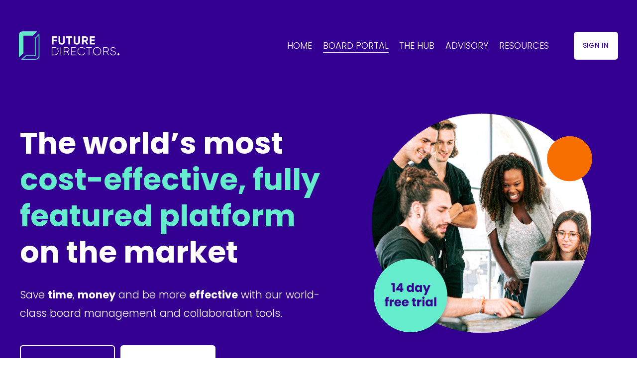

--- FILE ---
content_type: text/html;charset=utf-8
request_url: https://www.futuredirectors.com/board-portal
body_size: 51693
content:
<!doctype html>
<html xmlns:og="http://opengraphprotocol.org/schema/" xmlns:fb="http://www.facebook.com/2008/fbml" lang="en-AU"  >
  <head>
    <meta http-equiv="X-UA-Compatible" content="IE=edge,chrome=1">
    <meta name="viewport" content="width=device-width, initial-scale=1">
    <!-- This is Squarespace. --><!-- futuredirectorsinstitute -->
<base href="">
<meta charset="utf-8" />
<title>The Most Cost Effective Board Management Platform &mdash; Future Directors</title>
<meta http-equiv="Accept-CH" content="Sec-CH-UA-Platform-Version, Sec-CH-UA-Model" /><link rel="icon" type="image/x-icon" href="https://images.squarespace-cdn.com/content/v1/5e3cfb051f37797fb4222531/1588019435689-6KT4933T4EW4QDLWPIOO/favicon.ico?format=100w"/>
<link rel="canonical" href="https://www.futuredirectors.com/board-portal"/>
<meta property="og:site_name" content="Future Directors"/>
<meta property="og:title" content="The Most Cost Effective Board Management Platform &mdash; Future Directors"/>
<meta property="og:url" content="https://www.futuredirectors.com/board-portal"/>
<meta property="og:type" content="website"/>
<meta property="og:description" content="Future Directors board portal software is the world’s most cost-effective, fully featured platform on the market. Save time, money and be more effective with our world-class collaboration tools."/>
<meta property="og:image" content="http://static1.squarespace.com/static/5e3cfb051f37797fb4222531/t/64d19d1bcd523f2d0b7c5da1/1695336697688/FD-Board-pack-builder-with-circle-pale-blue.png?format=1500w"/>
<meta property="og:image:width" content="1500"/>
<meta property="og:image:height" content="1404"/>
<meta itemprop="name" content="The Most Cost Effective Board Management Platform — Future Directors"/>
<meta itemprop="url" content="https://www.futuredirectors.com/board-portal"/>
<meta itemprop="description" content="Future Directors board portal software is the world’s most cost-effective, fully featured platform on the market. Save time, money and be more effective with our world-class collaboration tools."/>
<meta itemprop="thumbnailUrl" content="http://static1.squarespace.com/static/5e3cfb051f37797fb4222531/t/64d19d1bcd523f2d0b7c5da1/1695336697688/FD-Board-pack-builder-with-circle-pale-blue.png?format=1500w"/>
<link rel="image_src" href="http://static1.squarespace.com/static/5e3cfb051f37797fb4222531/t/64d19d1bcd523f2d0b7c5da1/1695336697688/FD-Board-pack-builder-with-circle-pale-blue.png?format=1500w" />
<meta itemprop="image" content="http://static1.squarespace.com/static/5e3cfb051f37797fb4222531/t/64d19d1bcd523f2d0b7c5da1/1695336697688/FD-Board-pack-builder-with-circle-pale-blue.png?format=1500w"/>
<meta name="twitter:title" content="The Most Cost Effective Board Management Platform — Future Directors"/>
<meta name="twitter:image" content="http://static1.squarespace.com/static/5e3cfb051f37797fb4222531/t/64d19d1bcd523f2d0b7c5da1/1695336697688/FD-Board-pack-builder-with-circle-pale-blue.png?format=1500w"/>
<meta name="twitter:url" content="https://www.futuredirectors.com/board-portal"/>
<meta name="twitter:card" content="summary"/>
<meta name="twitter:description" content="Future Directors board portal software is the world’s most cost-effective, fully featured platform on the market. Save time, money and be more effective with our world-class collaboration tools."/>
<meta name="description" content="Future Directors board portal software is the world’s most cost-effective, 
fully featured platform on the market. Save time, money and be more 
effective with our world-class collaboration tools." />
<link rel="preconnect" href="https://images.squarespace-cdn.com">
<link rel="preconnect" href="https://fonts.gstatic.com" crossorigin>
<link rel="stylesheet" href="https://fonts.googleapis.com/css2?family=Poppins:ital,wght@0,300;0,400;0,500;0,700;1,300;1,400;1,700"><script type="text/javascript" crossorigin="anonymous" defer="true" nomodule="nomodule" src="//assets.squarespace.com/@sqs/polyfiller/1.6/legacy.js"></script>
<script type="text/javascript" crossorigin="anonymous" defer="true" src="//assets.squarespace.com/@sqs/polyfiller/1.6/modern.js"></script>
<script type="text/javascript">SQUARESPACE_ROLLUPS = {};</script>
<script>(function(rollups, name) { if (!rollups[name]) { rollups[name] = {}; } rollups[name].js = ["//assets.squarespace.com/universal/scripts-compressed/extract-css-runtime-df8d30500a9832ad-min.en-US.js"]; })(SQUARESPACE_ROLLUPS, 'squarespace-extract_css_runtime');</script>
<script crossorigin="anonymous" src="//assets.squarespace.com/universal/scripts-compressed/extract-css-runtime-df8d30500a9832ad-min.en-US.js" defer ></script><script>(function(rollups, name) { if (!rollups[name]) { rollups[name] = {}; } rollups[name].js = ["//assets.squarespace.com/universal/scripts-compressed/extract-css-moment-js-vendor-6f2a1f6ec9a41489-min.en-US.js"]; })(SQUARESPACE_ROLLUPS, 'squarespace-extract_css_moment_js_vendor');</script>
<script crossorigin="anonymous" src="//assets.squarespace.com/universal/scripts-compressed/extract-css-moment-js-vendor-6f2a1f6ec9a41489-min.en-US.js" defer ></script><script>(function(rollups, name) { if (!rollups[name]) { rollups[name] = {}; } rollups[name].js = ["//assets.squarespace.com/universal/scripts-compressed/cldr-resource-pack-22ed584d99d9b83d-min.en-US.js"]; })(SQUARESPACE_ROLLUPS, 'squarespace-cldr_resource_pack');</script>
<script crossorigin="anonymous" src="//assets.squarespace.com/universal/scripts-compressed/cldr-resource-pack-22ed584d99d9b83d-min.en-US.js" defer ></script><script>(function(rollups, name) { if (!rollups[name]) { rollups[name] = {}; } rollups[name].js = ["//assets.squarespace.com/universal/scripts-compressed/common-vendors-stable-fbd854d40b0804b7-min.en-US.js"]; })(SQUARESPACE_ROLLUPS, 'squarespace-common_vendors_stable');</script>
<script crossorigin="anonymous" src="//assets.squarespace.com/universal/scripts-compressed/common-vendors-stable-fbd854d40b0804b7-min.en-US.js" defer ></script><script>(function(rollups, name) { if (!rollups[name]) { rollups[name] = {}; } rollups[name].js = ["//assets.squarespace.com/universal/scripts-compressed/common-vendors-4eceb3db532a1896-min.en-US.js"]; })(SQUARESPACE_ROLLUPS, 'squarespace-common_vendors');</script>
<script crossorigin="anonymous" src="//assets.squarespace.com/universal/scripts-compressed/common-vendors-4eceb3db532a1896-min.en-US.js" defer ></script><script>(function(rollups, name) { if (!rollups[name]) { rollups[name] = {}; } rollups[name].js = ["//assets.squarespace.com/universal/scripts-compressed/common-54355865ec0ad996-min.en-US.js"]; })(SQUARESPACE_ROLLUPS, 'squarespace-common');</script>
<script crossorigin="anonymous" src="//assets.squarespace.com/universal/scripts-compressed/common-54355865ec0ad996-min.en-US.js" defer ></script><script>(function(rollups, name) { if (!rollups[name]) { rollups[name] = {}; } rollups[name].js = ["//assets.squarespace.com/universal/scripts-compressed/commerce-8e21377b0a83dd7a-min.en-US.js"]; })(SQUARESPACE_ROLLUPS, 'squarespace-commerce');</script>
<script crossorigin="anonymous" src="//assets.squarespace.com/universal/scripts-compressed/commerce-8e21377b0a83dd7a-min.en-US.js" defer ></script><script>(function(rollups, name) { if (!rollups[name]) { rollups[name] = {}; } rollups[name].css = ["//assets.squarespace.com/universal/styles-compressed/commerce-b16e90b1fba4d359-min.en-US.css"]; })(SQUARESPACE_ROLLUPS, 'squarespace-commerce');</script>
<link rel="stylesheet" type="text/css" href="//assets.squarespace.com/universal/styles-compressed/commerce-b16e90b1fba4d359-min.en-US.css"><script>(function(rollups, name) { if (!rollups[name]) { rollups[name] = {}; } rollups[name].js = ["//assets.squarespace.com/universal/scripts-compressed/user-account-core-8411876713828a52-min.en-US.js"]; })(SQUARESPACE_ROLLUPS, 'squarespace-user_account_core');</script>
<script crossorigin="anonymous" src="//assets.squarespace.com/universal/scripts-compressed/user-account-core-8411876713828a52-min.en-US.js" defer ></script><script>(function(rollups, name) { if (!rollups[name]) { rollups[name] = {}; } rollups[name].css = ["//assets.squarespace.com/universal/styles-compressed/user-account-core-8d51cb8a2fda451d-min.en-US.css"]; })(SQUARESPACE_ROLLUPS, 'squarespace-user_account_core');</script>
<link rel="stylesheet" type="text/css" href="//assets.squarespace.com/universal/styles-compressed/user-account-core-8d51cb8a2fda451d-min.en-US.css"><script>(function(rollups, name) { if (!rollups[name]) { rollups[name] = {}; } rollups[name].js = ["//assets.squarespace.com/universal/scripts-compressed/performance-6c7058b44420b6db-min.en-US.js"]; })(SQUARESPACE_ROLLUPS, 'squarespace-performance');</script>
<script crossorigin="anonymous" src="//assets.squarespace.com/universal/scripts-compressed/performance-6c7058b44420b6db-min.en-US.js" defer ></script><script data-name="static-context">Static = window.Static || {}; Static.SQUARESPACE_CONTEXT = {"betaFeatureFlags":["scripts_defer","campaigns_merch_state","supports_versioned_template_assets","modernized-pdp-m2-enabled","i18n_beta_website_locales","enable_form_submission_trigger","form_block_first_last_name_required","campaigns_discount_section_in_automations","contacts_and_campaigns_redesign","marketing_automations","campaigns_new_image_layout_picker","marketing_landing_page","override_block_styles","member_areas_feature","campaigns_import_discounts","campaigns_thumbnail_layout","campaigns_discount_section_in_blasts","new_stacked_index","commerce-product-forms-rendering","nested_categories","section-sdk-plp-list-view-atc-button-enabled"],"facebookAppId":"314192535267336","facebookApiVersion":"v6.0","rollups":{"squarespace-announcement-bar":{"js":"//assets.squarespace.com/universal/scripts-compressed/announcement-bar-92ab1c4891022f1d-min.en-US.js"},"squarespace-audio-player":{"css":"//assets.squarespace.com/universal/styles-compressed/audio-player-b05f5197a871c566-min.en-US.css","js":"//assets.squarespace.com/universal/scripts-compressed/audio-player-48b2ef79cf1c7ffb-min.en-US.js"},"squarespace-blog-collection-list":{"css":"//assets.squarespace.com/universal/styles-compressed/blog-collection-list-b4046463b72f34e2-min.en-US.css","js":"//assets.squarespace.com/universal/scripts-compressed/blog-collection-list-f78db80fc1cd6fce-min.en-US.js"},"squarespace-calendar-block-renderer":{"css":"//assets.squarespace.com/universal/styles-compressed/calendar-block-renderer-b72d08ba4421f5a0-min.en-US.css","js":"//assets.squarespace.com/universal/scripts-compressed/calendar-block-renderer-550530d9b21148ea-min.en-US.js"},"squarespace-chartjs-helpers":{"css":"//assets.squarespace.com/universal/styles-compressed/chartjs-helpers-96b256171ee039c1-min.en-US.css","js":"//assets.squarespace.com/universal/scripts-compressed/chartjs-helpers-4fd57f343946d08e-min.en-US.js"},"squarespace-comments":{"css":"//assets.squarespace.com/universal/styles-compressed/comments-af139775e7e76546-min.en-US.css","js":"//assets.squarespace.com/universal/scripts-compressed/comments-a8c058d3e97af00c-min.en-US.js"},"squarespace-custom-css-popup":{"css":"//assets.squarespace.com/universal/styles-compressed/custom-css-popup-722530b41b383ca0-min.en-US.css","js":"//assets.squarespace.com/universal/scripts-compressed/custom-css-popup-0354953f7aa14117-min.en-US.js"},"squarespace-dialog":{"css":"//assets.squarespace.com/universal/styles-compressed/dialog-f9093f2d526b94df-min.en-US.css","js":"//assets.squarespace.com/universal/scripts-compressed/dialog-819aa7d562e9d2d0-min.en-US.js"},"squarespace-events-collection":{"css":"//assets.squarespace.com/universal/styles-compressed/events-collection-b72d08ba4421f5a0-min.en-US.css","js":"//assets.squarespace.com/universal/scripts-compressed/events-collection-3e7891c6b5666deb-min.en-US.js"},"squarespace-form-rendering-utils":{"js":"//assets.squarespace.com/universal/scripts-compressed/form-rendering-utils-15deaaca8135511b-min.en-US.js"},"squarespace-forms":{"css":"//assets.squarespace.com/universal/styles-compressed/forms-0afd3c6ac30bbab1-min.en-US.css","js":"//assets.squarespace.com/universal/scripts-compressed/forms-5d3eff1221a2050f-min.en-US.js"},"squarespace-gallery-collection-list":{"css":"//assets.squarespace.com/universal/styles-compressed/gallery-collection-list-b4046463b72f34e2-min.en-US.css","js":"//assets.squarespace.com/universal/scripts-compressed/gallery-collection-list-07747667a3187b76-min.en-US.js"},"squarespace-image-zoom":{"css":"//assets.squarespace.com/universal/styles-compressed/image-zoom-b4046463b72f34e2-min.en-US.css","js":"//assets.squarespace.com/universal/scripts-compressed/image-zoom-60c18dc5f8f599ea-min.en-US.js"},"squarespace-pinterest":{"css":"//assets.squarespace.com/universal/styles-compressed/pinterest-b4046463b72f34e2-min.en-US.css","js":"//assets.squarespace.com/universal/scripts-compressed/pinterest-95bcbc1cf54446d6-min.en-US.js"},"squarespace-popup-overlay":{"css":"//assets.squarespace.com/universal/styles-compressed/popup-overlay-b742b752f5880972-min.en-US.css","js":"//assets.squarespace.com/universal/scripts-compressed/popup-overlay-8103e8e9061090c8-min.en-US.js"},"squarespace-product-quick-view":{"css":"//assets.squarespace.com/universal/styles-compressed/product-quick-view-9548705e5cf7ee87-min.en-US.css","js":"//assets.squarespace.com/universal/scripts-compressed/product-quick-view-3145b22a7126131c-min.en-US.js"},"squarespace-products-collection-item-v2":{"css":"//assets.squarespace.com/universal/styles-compressed/products-collection-item-v2-b4046463b72f34e2-min.en-US.css","js":"//assets.squarespace.com/universal/scripts-compressed/products-collection-item-v2-e3a3f101748fca6e-min.en-US.js"},"squarespace-products-collection-list-v2":{"css":"//assets.squarespace.com/universal/styles-compressed/products-collection-list-v2-b4046463b72f34e2-min.en-US.css","js":"//assets.squarespace.com/universal/scripts-compressed/products-collection-list-v2-eedc544f4cc56af4-min.en-US.js"},"squarespace-search-page":{"css":"//assets.squarespace.com/universal/styles-compressed/search-page-90a67fc09b9b32c6-min.en-US.css","js":"//assets.squarespace.com/universal/scripts-compressed/search-page-0ff0e020ab1fa1a7-min.en-US.js"},"squarespace-search-preview":{"js":"//assets.squarespace.com/universal/scripts-compressed/search-preview-0cd39e3057f784ac-min.en-US.js"},"squarespace-simple-liking":{"css":"//assets.squarespace.com/universal/styles-compressed/simple-liking-701bf8bbc05ec6aa-min.en-US.css","js":"//assets.squarespace.com/universal/scripts-compressed/simple-liking-c63bf8989a1c119a-min.en-US.js"},"squarespace-social-buttons":{"css":"//assets.squarespace.com/universal/styles-compressed/social-buttons-95032e5fa98e47a5-min.en-US.css","js":"//assets.squarespace.com/universal/scripts-compressed/social-buttons-0d3103d68d9577b7-min.en-US.js"},"squarespace-tourdates":{"css":"//assets.squarespace.com/universal/styles-compressed/tourdates-b4046463b72f34e2-min.en-US.css","js":"//assets.squarespace.com/universal/scripts-compressed/tourdates-6935a85e44fbeb38-min.en-US.js"},"squarespace-website-overlays-manager":{"css":"//assets.squarespace.com/universal/styles-compressed/website-overlays-manager-07ea5a4e004e6710-min.en-US.css","js":"//assets.squarespace.com/universal/scripts-compressed/website-overlays-manager-70d38206948bb16f-min.en-US.js"}},"pageType":2,"website":{"id":"5e3cfb051f37797fb4222531","identifier":"futuredirectorsinstitute","websiteType":4,"contentModifiedOn":1768957902418,"cloneable":false,"hasBeenCloneable":false,"siteStatus":{},"language":"en-AU","translationLocale":"en-US","formattingLocale":"en-AU","timeZone":"Australia/Sydney","machineTimeZoneOffset":39600000,"timeZoneOffset":39600000,"timeZoneAbbr":"AEDT","siteTitle":"Future Directors","fullSiteTitle":"The Most Cost Effective Board Management Platform \u2014 Future Directors","location":{"addressLine1":"","addressLine2":"","addressCountry":""},"logoImageId":"5f61ab544d1d5d53b4d822f3","mobileLogoImageId":"64c6f785a18ded7b4f5a66db","socialLogoImageId":"5eab97ddb694234cc8a8c011","shareButtonOptions":{"7":true,"6":true,"1":true,"3":true,"8":true,"4":true,"2":true},"logoImageUrl":"//images.squarespace-cdn.com/content/v1/5e3cfb051f37797fb4222531/1600236372807-YLNDUWKG7MW8UZN5K1M6/FUTURE-DIRECTORS-FDI-Logo-white-2.png","mobileLogoImageUrl":"//images.squarespace-cdn.com/content/v1/5e3cfb051f37797fb4222531/1588019435689-6KT4933T4EW4QDLWPIOO/FUTURE-DIRECTORS-browser-icon.png","socialLogoImageUrl":"//images.squarespace-cdn.com/content/v1/5e3cfb051f37797fb4222531/1588303848007-FOOK2CDOISPE29W03JW8/FDI+community+collage2.jpg","authenticUrl":"https://www.futuredirectors.com","internalUrl":"https://futuredirectorsinstitute.squarespace.com","baseUrl":"https://www.futuredirectors.com","primaryDomain":"www.futuredirectors.com","sslSetting":3,"isHstsEnabled":false,"socialAccounts":[{"serviceId":65,"addedOn":1581054725476,"profileUrl":"https://www.linkedin.com/school/future-directors/","iconEnabled":true,"serviceName":"linkedin-unauth"},{"serviceId":60,"screenname":"Facebook","addedOn":1581054725481,"profileUrl":"https://www.facebook.com/futuredirectorsinstitute","iconEnabled":true,"serviceName":"facebook-unauth"},{"serviceId":64,"screenname":"Instagram","addedOn":1588209250014,"profileUrl":"https://www.instagram.com/futuredirectorsinstitute/","iconEnabled":true,"serviceName":"instagram-unauth"}],"typekitId":"","statsMigrated":false,"imageMetadataProcessingEnabled":false,"screenshotId":"d566389f40cc3065ed859b05f86491f439822a76cb840234eac9d50e1eca43cb","captchaSettings":{"siteKey":"","enabledForDonations":false},"showOwnerLogin":false},"websiteSettings":{"id":"5e3cfb051f37797fb4222534","websiteId":"5e3cfb051f37797fb4222531","subjects":[],"country":"AU","state":"QLD","simpleLikingEnabled":true,"mobileInfoBarSettings":{"style":2,"isContactEmailEnabled":false,"isContactPhoneNumberEnabled":false,"isLocationEnabled":false,"isBusinessHoursEnabled":false},"announcementBarSettings":{"style":2,"text":"<p class=\"\" style=\"white-space:pre-wrap;\"><strong>JOIN OUR COMMUNITY FOR FREE &gt;&gt;</strong></p>","clickthroughUrl":{"url":"/membership-hub","newWindow":true}},"popupOverlaySettings":{"style":2,"showOnScroll":true,"scrollPercentage":25,"showOnTimer":true,"timerDelay":5000,"showUntilSignup":false,"displayFrequency":1,"enableMobile":true,"enabledPages":["624a32448500e228844b94ab","5e9e92b7c94fca61ef420e75","627907a8d3f5d704cd748518","61440730c87944328fdef5e7","5e89386b138b9761ef999323","6243c1fff5acfa2479087f39","654fd1f4bde312544caad8f7","64cf5ea9a548484a57e9581c","5e43a969450d587a0f6b9aee","64533dae3bacc924ea6f3cc8","64506a4264b2ad6e7bc30c32","64b7421df33be94ac8c32e17","64c0b8be677042731310d406","64cc3f03e8f17e2774c22826","5e43a8c6e24d9815465a876e","5e7f0a7f1173962cc09d55c8","5e43e0a69dfb6e57534d7b6d","5e4b7614c1cd5653bfd00474","605c2c4a0f778952821cccf5","5e50c322576c4c1eab4470d6"],"showOnAllPages":false,"version":2},"commentLikesAllowed":true,"commentAnonAllowed":true,"commentThreaded":true,"commentApprovalRequired":false,"commentAvatarsOn":true,"commentSortType":2,"commentFlagThreshold":0,"commentFlagsAllowed":true,"commentEnableByDefault":true,"commentDisableAfterDaysDefault":0,"disqusShortname":"","commentsEnabled":false,"contactPhoneNumber":"","businessHours":{"monday":{"text":"","ranges":[{}]},"tuesday":{"text":"","ranges":[{}]},"wednesday":{"text":"","ranges":[{}]},"thursday":{"text":"","ranges":[{}]},"friday":{"text":"","ranges":[{}]},"saturday":{"text":"","ranges":[{}]},"sunday":{"text":"","ranges":[{}]}},"storeSettings":{"returnPolicy":"","termsOfService":"<p class=\"\" style=\"white-space:pre-wrap;\"><a href=\"https://www.futuredirectors.com/terms-conditions\">https://www.futuredirectors.com/terms-conditions</a></p>","privacyPolicy":"<p class=\"\" style=\"white-space:pre-wrap;\"><span style=\"text-decoration:underline\">https://www.futuredirectors.com/privacy-policy</span></p>","expressCheckout":false,"continueShoppingLinkUrl":"short-courses","useLightCart":false,"showNoteField":false,"shippingCountryDefaultValue":"AU","billToShippingDefaultValue":true,"showShippingPhoneNumber":true,"isShippingPhoneRequired":false,"showBillingPhoneNumber":true,"isBillingPhoneRequired":true,"currenciesSupported":["USD","ARS","AUD","BRL","CAD","CHF","COP","CZK","DKK","EUR","GBP","HKD","IDR","ILS","INR","JPY","MXN","MYR","NOK","NZD","PHP","PLN","RUB","SEK","SGD","THB","ZAR"],"defaultCurrency":"AUD","selectedCurrency":"AUD","measurementStandard":2,"orderConfirmationInjectCode":"<meta http-equiv=\"refresh\" content=\"0; url='/program-preparation'\"></meta>\n<style>#_confirmationpage {position:fixed; top:0; left:0; width:100%; height:100%; background:#fff; z-index:2147483646;}</style>\n<div id=\"_confirmationpage\"></div>","showCustomCheckoutForm":false,"checkoutPageMarketingOptInEnabled":false,"enableMailingListOptInByDefault":false,"sameAsRetailLocation":false,"merchandisingSettings":{"scarcityEnabledOnProductItems":false,"scarcityEnabledOnProductBlocks":false,"scarcityMessageType":"DEFAULT_SCARCITY_MESSAGE","scarcityThreshold":10,"multipleQuantityAllowedForServices":true,"restockNotificationsEnabled":true,"restockNotificationsButtonText":"Join the waitlist","restockNotificationsCTAText":"Join our waitlist and get notified when spot become available","restockNotificationsSuccessText":"Thanks. We'll be in touch. ","restockNotificationsMailingListSignUpEnabled":false,"relatedProductsEnabled":true,"relatedProductsOrdering":"random","customSoldOutText":"Join Our Waitlist","soldOutVariantsDropdownDisabled":true,"productComposerOptedIn":false,"productComposerABTestOptedOut":false,"productReviewsEnabled":false,"displayNativeProductReviewsEnabled":false,"displayImportedProductReviewsEnabled":false,"productReviewsDisplayScope":"ALL_REVIEWS","productReviewsMerchantEmailEnabled":false,"hasOptedToCollectNativeReviews":false},"minimumOrderSubtotalEnabled":false,"minimumOrderSubtotal":{"currency":"AUD","value":"0.00"},"addToCartConfirmationType":2,"isLive":true,"multipleQuantityAllowedForServices":true},"useEscapeKeyToLogin":true,"ssBadgeType":1,"ssBadgePosition":4,"ssBadgeVisibility":1,"ssBadgeDevices":1,"pinterestOverlayOptions":{"mode":"disabled"},"userAccountsSettings":{"loginAllowed":true,"signupAllowed":true}},"cookieSettings":{"isCookieBannerEnabled":false,"isRestrictiveCookiePolicyEnabled":false,"cookieBannerText":"","cookieBannerTheme":"","cookieBannerVariant":"","cookieBannerPosition":"","cookieBannerCtaVariant":"","cookieBannerCtaText":"","cookieBannerAcceptType":"OPT_IN","cookieBannerOptOutCtaText":"","cookieBannerHasOptOut":false,"cookieBannerHasManageCookies":true,"cookieBannerManageCookiesLabel":"","cookieBannerSavedPreferencesText":"","cookieBannerSavedPreferencesLayout":"PILL"},"websiteCloneable":false,"collection":{"title":"Board Portal","id":"64b7421df33be94ac8c32e17","fullUrl":"/board-portal","type":10,"permissionType":1},"subscribed":false,"appDomain":"squarespace.com","templateTweakable":true,"tweakJSON":{"form-use-theme-colors":"false","header-logo-height":"57px","header-mobile-logo-max-height":"50px","header-vert-padding":"1.7vw","header-width":"Full","maxPageWidth":"1200px","mobile-header-vert-padding":"6vw","pagePadding":"3vw","tweak-blog-alternating-side-by-side-image-aspect-ratio":"1:1 Square","tweak-blog-alternating-side-by-side-image-spacing":"5%","tweak-blog-alternating-side-by-side-meta-spacing":"15px","tweak-blog-alternating-side-by-side-primary-meta":"Categories","tweak-blog-alternating-side-by-side-read-more-spacing":"5px","tweak-blog-alternating-side-by-side-secondary-meta":"Date","tweak-blog-basic-grid-columns":"4","tweak-blog-basic-grid-image-aspect-ratio":"1:1 Square","tweak-blog-basic-grid-image-spacing":"39px","tweak-blog-basic-grid-meta-spacing":"15px","tweak-blog-basic-grid-primary-meta":"None","tweak-blog-basic-grid-read-more-spacing":"0px","tweak-blog-basic-grid-secondary-meta":"None","tweak-blog-item-custom-width":"60","tweak-blog-item-show-author-profile":"false","tweak-blog-item-width":"Medium","tweak-blog-masonry-columns":"4","tweak-blog-masonry-horizontal-spacing":"150px","tweak-blog-masonry-image-spacing":"25px","tweak-blog-masonry-meta-spacing":"20px","tweak-blog-masonry-primary-meta":"Categories","tweak-blog-masonry-read-more-spacing":"5px","tweak-blog-masonry-secondary-meta":"Date","tweak-blog-masonry-vertical-spacing":"100px","tweak-blog-side-by-side-image-aspect-ratio":"1:1 Square","tweak-blog-side-by-side-image-spacing":"6%","tweak-blog-side-by-side-meta-spacing":"14px","tweak-blog-side-by-side-primary-meta":"Categories","tweak-blog-side-by-side-read-more-spacing":"5px","tweak-blog-side-by-side-secondary-meta":"None","tweak-blog-single-column-image-spacing":"28px","tweak-blog-single-column-meta-spacing":"30px","tweak-blog-single-column-primary-meta":"Categories","tweak-blog-single-column-read-more-spacing":"30px","tweak-blog-single-column-secondary-meta":"None","tweak-events-stacked-show-thumbnails":"true","tweak-events-stacked-thumbnail-size":"3:2 Standard","tweak-fixed-header":"false","tweak-fixed-header-style":"Scroll Back","tweak-global-animations-animation-curve":"ease","tweak-global-animations-animation-delay":"0.1s","tweak-global-animations-animation-duration":"0.1s","tweak-global-animations-animation-style":"fade","tweak-global-animations-animation-type":"none","tweak-global-animations-complexity-level":"detailed","tweak-global-animations-enabled":"false","tweak-portfolio-grid-basic-custom-height":"50","tweak-portfolio-grid-overlay-custom-height":"50","tweak-portfolio-hover-follow-acceleration":"10%","tweak-portfolio-hover-follow-animation-duration":"Fast","tweak-portfolio-hover-follow-animation-type":"Fade","tweak-portfolio-hover-follow-delimiter":"Bullet","tweak-portfolio-hover-follow-front":"false","tweak-portfolio-hover-follow-layout":"Inline","tweak-portfolio-hover-follow-size":"50","tweak-portfolio-hover-follow-text-spacing-x":"1.5","tweak-portfolio-hover-follow-text-spacing-y":"1.5","tweak-portfolio-hover-static-animation-duration":"Fast","tweak-portfolio-hover-static-animation-type":"Fade","tweak-portfolio-hover-static-delimiter":"Hyphen","tweak-portfolio-hover-static-front":"true","tweak-portfolio-hover-static-layout":"Inline","tweak-portfolio-hover-static-size":"50","tweak-portfolio-hover-static-text-spacing-x":"1.5","tweak-portfolio-hover-static-text-spacing-y":"1.5","tweak-portfolio-index-background-animation-duration":"Medium","tweak-portfolio-index-background-animation-type":"Fade","tweak-portfolio-index-background-custom-height":"50","tweak-portfolio-index-background-delimiter":"None","tweak-portfolio-index-background-height":"Large","tweak-portfolio-index-background-horizontal-alignment":"Center","tweak-portfolio-index-background-link-format":"Stacked","tweak-portfolio-index-background-persist":"false","tweak-portfolio-index-background-vertical-alignment":"Middle","tweak-portfolio-index-background-width":"Full Bleed","tweak-transparent-header":"true"},"templateId":"5c5a519771c10ba3470d8101","templateVersion":"7.1","pageFeatures":[1,2,4],"gmRenderKey":"QUl6YVN5Q0JUUk9xNkx1dkZfSUUxcjQ2LVQ0QWVUU1YtMGQ3bXk4","templateScriptsRootUrl":"https://static1.squarespace.com/static/vta/5c5a519771c10ba3470d8101/scripts/","impersonatedSession":false,"tzData":{"zones":[[600,"AN","AE%sT",null]],"rules":{"AN":[[1996,2005,null,"Mar","lastSun","2:00s","0","S"],[2001,2007,null,"Oct","lastSun","2:00s","1:00","D"],[2006,"only",null,"Apr","Sun>=1","2:00s","0","S"],[2007,"only",null,"Mar","lastSun","2:00s","0","S"],[2008,"max",null,"Apr","Sun>=1","2:00s","0","S"],[2008,"max",null,"Oct","Sun>=1","2:00s","1:00","D"]]}},"showAnnouncementBar":true,"recaptchaEnterpriseContext":{"recaptchaEnterpriseSiteKey":"6LdDFQwjAAAAAPigEvvPgEVbb7QBm-TkVJdDTlAv"},"i18nContext":{"timeZoneData":{"id":"Australia/Sydney","name":"Eastern Australia Time"}},"env":"PRODUCTION","visitorFormContext":{"formFieldFormats":{"initialPhoneFormat":{"id":0,"type":"PHONE_NUMBER","country":"AU","labelLocale":"en-US","fields":[{"type":"FIELD","label":"1","identifier":"1","length":1,"required":false,"metadata":{}},{"type":"SEPARATOR","label":" ","identifier":"Space","length":0,"required":false,"metadata":{}},{"type":"FIELD","label":"2","identifier":"2","length":4,"required":false,"metadata":{}},{"type":"SEPARATOR","label":" ","identifier":"Space","length":0,"required":false,"metadata":{}},{"type":"FIELD","label":"3","identifier":"3","length":15,"required":false,"metadata":{}}]},"initialNameOrder":"GIVEN_FIRST","initialAddressFormat":{"id":0,"type":"ADDRESS","country":"AU","labelLocale":"en","fields":[{"type":"FIELD","label":"Address Line 1","identifier":"Line1","length":0,"required":true,"metadata":{"autocomplete":"address-line1"}},{"type":"SEPARATOR","label":"\n","identifier":"Newline","length":0,"required":false,"metadata":{}},{"type":"FIELD","label":"Address Line 2","identifier":"Line2","length":0,"required":false,"metadata":{"autocomplete":"address-line2"}},{"type":"SEPARATOR","label":"\n","identifier":"Newline","length":0,"required":false,"metadata":{}},{"type":"FIELD","label":"Suburb","identifier":"City","length":0,"required":true,"metadata":{"autocomplete":"address-level2"}},{"type":"SEPARATOR","label":" ","identifier":"Space","length":0,"required":false,"metadata":{}},{"type":"FIELD","label":"State","identifier":"State","length":0,"required":true,"metadata":{"autocomplete":"address-level1"}},{"type":"SEPARATOR","label":" ","identifier":"Space","length":0,"required":false,"metadata":{}},{"type":"FIELD","label":"Postcode","identifier":"Zip","length":0,"required":true,"metadata":{"autocomplete":"postal-code"}}]},"countries":[{"name":"Afghanistan","code":"AF","phoneCode":"+93"},{"name":"\u00C5land Islands","code":"AX","phoneCode":"+358"},{"name":"Albania","code":"AL","phoneCode":"+355"},{"name":"Algeria","code":"DZ","phoneCode":"+213"},{"name":"American Samoa","code":"AS","phoneCode":"+1"},{"name":"Andorra","code":"AD","phoneCode":"+376"},{"name":"Angola","code":"AO","phoneCode":"+244"},{"name":"Anguilla","code":"AI","phoneCode":"+1"},{"name":"Antigua & Barbuda","code":"AG","phoneCode":"+1"},{"name":"Argentina","code":"AR","phoneCode":"+54"},{"name":"Armenia","code":"AM","phoneCode":"+374"},{"name":"Aruba","code":"AW","phoneCode":"+297"},{"name":"Ascension Island","code":"AC","phoneCode":"+247"},{"name":"Australia","code":"AU","phoneCode":"+61"},{"name":"Austria","code":"AT","phoneCode":"+43"},{"name":"Azerbaijan","code":"AZ","phoneCode":"+994"},{"name":"Bahamas","code":"BS","phoneCode":"+1"},{"name":"Bahrain","code":"BH","phoneCode":"+973"},{"name":"Bangladesh","code":"BD","phoneCode":"+880"},{"name":"Barbados","code":"BB","phoneCode":"+1"},{"name":"Belarus","code":"BY","phoneCode":"+375"},{"name":"Belgium","code":"BE","phoneCode":"+32"},{"name":"Belize","code":"BZ","phoneCode":"+501"},{"name":"Benin","code":"BJ","phoneCode":"+229"},{"name":"Bermuda","code":"BM","phoneCode":"+1"},{"name":"Bhutan","code":"BT","phoneCode":"+975"},{"name":"Bolivia","code":"BO","phoneCode":"+591"},{"name":"Bosnia & Herzegovina","code":"BA","phoneCode":"+387"},{"name":"Botswana","code":"BW","phoneCode":"+267"},{"name":"Brazil","code":"BR","phoneCode":"+55"},{"name":"British Indian Ocean Territory","code":"IO","phoneCode":"+246"},{"name":"British Virgin Islands","code":"VG","phoneCode":"+1"},{"name":"Brunei","code":"BN","phoneCode":"+673"},{"name":"Bulgaria","code":"BG","phoneCode":"+359"},{"name":"Burkina Faso","code":"BF","phoneCode":"+226"},{"name":"Burundi","code":"BI","phoneCode":"+257"},{"name":"Cambodia","code":"KH","phoneCode":"+855"},{"name":"Cameroon","code":"CM","phoneCode":"+237"},{"name":"Canada","code":"CA","phoneCode":"+1"},{"name":"Cape Verde","code":"CV","phoneCode":"+238"},{"name":"Caribbean Netherlands","code":"BQ","phoneCode":"+599"},{"name":"Cayman Islands","code":"KY","phoneCode":"+1"},{"name":"Central African Republic","code":"CF","phoneCode":"+236"},{"name":"Chad","code":"TD","phoneCode":"+235"},{"name":"Chile","code":"CL","phoneCode":"+56"},{"name":"China","code":"CN","phoneCode":"+86"},{"name":"Christmas Island","code":"CX","phoneCode":"+61"},{"name":"Cocos (Keeling) Islands","code":"CC","phoneCode":"+61"},{"name":"Colombia","code":"CO","phoneCode":"+57"},{"name":"Comoros","code":"KM","phoneCode":"+269"},{"name":"Congo - Brazzaville","code":"CG","phoneCode":"+242"},{"name":"Congo - Kinshasa","code":"CD","phoneCode":"+243"},{"name":"Cook Islands","code":"CK","phoneCode":"+682"},{"name":"Costa Rica","code":"CR","phoneCode":"+506"},{"name":"C\u00F4te d\u2019Ivoire","code":"CI","phoneCode":"+225"},{"name":"Croatia","code":"HR","phoneCode":"+385"},{"name":"Cuba","code":"CU","phoneCode":"+53"},{"name":"Cura\u00E7ao","code":"CW","phoneCode":"+599"},{"name":"Cyprus","code":"CY","phoneCode":"+357"},{"name":"Czechia","code":"CZ","phoneCode":"+420"},{"name":"Denmark","code":"DK","phoneCode":"+45"},{"name":"Djibouti","code":"DJ","phoneCode":"+253"},{"name":"Dominica","code":"DM","phoneCode":"+1"},{"name":"Dominican Republic","code":"DO","phoneCode":"+1"},{"name":"Ecuador","code":"EC","phoneCode":"+593"},{"name":"Egypt","code":"EG","phoneCode":"+20"},{"name":"El Salvador","code":"SV","phoneCode":"+503"},{"name":"Equatorial Guinea","code":"GQ","phoneCode":"+240"},{"name":"Eritrea","code":"ER","phoneCode":"+291"},{"name":"Estonia","code":"EE","phoneCode":"+372"},{"name":"Eswatini","code":"SZ","phoneCode":"+268"},{"name":"Ethiopia","code":"ET","phoneCode":"+251"},{"name":"Falkland Islands","code":"FK","phoneCode":"+500"},{"name":"Faroe Islands","code":"FO","phoneCode":"+298"},{"name":"Fiji","code":"FJ","phoneCode":"+679"},{"name":"Finland","code":"FI","phoneCode":"+358"},{"name":"France","code":"FR","phoneCode":"+33"},{"name":"French Guiana","code":"GF","phoneCode":"+594"},{"name":"French Polynesia","code":"PF","phoneCode":"+689"},{"name":"Gabon","code":"GA","phoneCode":"+241"},{"name":"Gambia","code":"GM","phoneCode":"+220"},{"name":"Georgia","code":"GE","phoneCode":"+995"},{"name":"Germany","code":"DE","phoneCode":"+49"},{"name":"Ghana","code":"GH","phoneCode":"+233"},{"name":"Gibraltar","code":"GI","phoneCode":"+350"},{"name":"Greece","code":"GR","phoneCode":"+30"},{"name":"Greenland","code":"GL","phoneCode":"+299"},{"name":"Grenada","code":"GD","phoneCode":"+1"},{"name":"Guadeloupe","code":"GP","phoneCode":"+590"},{"name":"Guam","code":"GU","phoneCode":"+1"},{"name":"Guatemala","code":"GT","phoneCode":"+502"},{"name":"Guernsey","code":"GG","phoneCode":"+44"},{"name":"Guinea","code":"GN","phoneCode":"+224"},{"name":"Guinea-Bissau","code":"GW","phoneCode":"+245"},{"name":"Guyana","code":"GY","phoneCode":"+592"},{"name":"Haiti","code":"HT","phoneCode":"+509"},{"name":"Honduras","code":"HN","phoneCode":"+504"},{"name":"Hong Kong SAR China","code":"HK","phoneCode":"+852"},{"name":"Hungary","code":"HU","phoneCode":"+36"},{"name":"Iceland","code":"IS","phoneCode":"+354"},{"name":"India","code":"IN","phoneCode":"+91"},{"name":"Indonesia","code":"ID","phoneCode":"+62"},{"name":"Iran","code":"IR","phoneCode":"+98"},{"name":"Iraq","code":"IQ","phoneCode":"+964"},{"name":"Ireland","code":"IE","phoneCode":"+353"},{"name":"Isle of Man","code":"IM","phoneCode":"+44"},{"name":"Israel","code":"IL","phoneCode":"+972"},{"name":"Italy","code":"IT","phoneCode":"+39"},{"name":"Jamaica","code":"JM","phoneCode":"+1"},{"name":"Japan","code":"JP","phoneCode":"+81"},{"name":"Jersey","code":"JE","phoneCode":"+44"},{"name":"Jordan","code":"JO","phoneCode":"+962"},{"name":"Kazakhstan","code":"KZ","phoneCode":"+7"},{"name":"Kenya","code":"KE","phoneCode":"+254"},{"name":"Kiribati","code":"KI","phoneCode":"+686"},{"name":"Kosovo","code":"XK","phoneCode":"+383"},{"name":"Kuwait","code":"KW","phoneCode":"+965"},{"name":"Kyrgyzstan","code":"KG","phoneCode":"+996"},{"name":"Laos","code":"LA","phoneCode":"+856"},{"name":"Latvia","code":"LV","phoneCode":"+371"},{"name":"Lebanon","code":"LB","phoneCode":"+961"},{"name":"Lesotho","code":"LS","phoneCode":"+266"},{"name":"Liberia","code":"LR","phoneCode":"+231"},{"name":"Libya","code":"LY","phoneCode":"+218"},{"name":"Liechtenstein","code":"LI","phoneCode":"+423"},{"name":"Lithuania","code":"LT","phoneCode":"+370"},{"name":"Luxembourg","code":"LU","phoneCode":"+352"},{"name":"Macao SAR China","code":"MO","phoneCode":"+853"},{"name":"Madagascar","code":"MG","phoneCode":"+261"},{"name":"Malawi","code":"MW","phoneCode":"+265"},{"name":"Malaysia","code":"MY","phoneCode":"+60"},{"name":"Maldives","code":"MV","phoneCode":"+960"},{"name":"Mali","code":"ML","phoneCode":"+223"},{"name":"Malta","code":"MT","phoneCode":"+356"},{"name":"Marshall Islands","code":"MH","phoneCode":"+692"},{"name":"Martinique","code":"MQ","phoneCode":"+596"},{"name":"Mauritania","code":"MR","phoneCode":"+222"},{"name":"Mauritius","code":"MU","phoneCode":"+230"},{"name":"Mayotte","code":"YT","phoneCode":"+262"},{"name":"Mexico","code":"MX","phoneCode":"+52"},{"name":"Micronesia","code":"FM","phoneCode":"+691"},{"name":"Moldova","code":"MD","phoneCode":"+373"},{"name":"Monaco","code":"MC","phoneCode":"+377"},{"name":"Mongolia","code":"MN","phoneCode":"+976"},{"name":"Montenegro","code":"ME","phoneCode":"+382"},{"name":"Montserrat","code":"MS","phoneCode":"+1"},{"name":"Morocco","code":"MA","phoneCode":"+212"},{"name":"Mozambique","code":"MZ","phoneCode":"+258"},{"name":"Myanmar (Burma)","code":"MM","phoneCode":"+95"},{"name":"Namibia","code":"NA","phoneCode":"+264"},{"name":"Nauru","code":"NR","phoneCode":"+674"},{"name":"Nepal","code":"NP","phoneCode":"+977"},{"name":"Netherlands","code":"NL","phoneCode":"+31"},{"name":"New Caledonia","code":"NC","phoneCode":"+687"},{"name":"New Zealand","code":"NZ","phoneCode":"+64"},{"name":"Nicaragua","code":"NI","phoneCode":"+505"},{"name":"Niger","code":"NE","phoneCode":"+227"},{"name":"Nigeria","code":"NG","phoneCode":"+234"},{"name":"Niue","code":"NU","phoneCode":"+683"},{"name":"Norfolk Island","code":"NF","phoneCode":"+672"},{"name":"Northern Mariana Islands","code":"MP","phoneCode":"+1"},{"name":"North Korea","code":"KP","phoneCode":"+850"},{"name":"North Macedonia","code":"MK","phoneCode":"+389"},{"name":"Norway","code":"NO","phoneCode":"+47"},{"name":"Oman","code":"OM","phoneCode":"+968"},{"name":"Pakistan","code":"PK","phoneCode":"+92"},{"name":"Palau","code":"PW","phoneCode":"+680"},{"name":"Palestinian Territories","code":"PS","phoneCode":"+970"},{"name":"Panama","code":"PA","phoneCode":"+507"},{"name":"Papua New Guinea","code":"PG","phoneCode":"+675"},{"name":"Paraguay","code":"PY","phoneCode":"+595"},{"name":"Peru","code":"PE","phoneCode":"+51"},{"name":"Philippines","code":"PH","phoneCode":"+63"},{"name":"Poland","code":"PL","phoneCode":"+48"},{"name":"Portugal","code":"PT","phoneCode":"+351"},{"name":"Puerto Rico","code":"PR","phoneCode":"+1"},{"name":"Qatar","code":"QA","phoneCode":"+974"},{"name":"R\u00E9union","code":"RE","phoneCode":"+262"},{"name":"Romania","code":"RO","phoneCode":"+40"},{"name":"Russia","code":"RU","phoneCode":"+7"},{"name":"Rwanda","code":"RW","phoneCode":"+250"},{"name":"Samoa","code":"WS","phoneCode":"+685"},{"name":"San Marino","code":"SM","phoneCode":"+378"},{"name":"S\u00E3o Tom\u00E9 & Pr\u00EDncipe","code":"ST","phoneCode":"+239"},{"name":"Saudi Arabia","code":"SA","phoneCode":"+966"},{"name":"Senegal","code":"SN","phoneCode":"+221"},{"name":"Serbia","code":"RS","phoneCode":"+381"},{"name":"Seychelles","code":"SC","phoneCode":"+248"},{"name":"Sierra Leone","code":"SL","phoneCode":"+232"},{"name":"Singapore","code":"SG","phoneCode":"+65"},{"name":"Sint Maarten","code":"SX","phoneCode":"+1"},{"name":"Slovakia","code":"SK","phoneCode":"+421"},{"name":"Slovenia","code":"SI","phoneCode":"+386"},{"name":"Solomon Islands","code":"SB","phoneCode":"+677"},{"name":"Somalia","code":"SO","phoneCode":"+252"},{"name":"South Africa","code":"ZA","phoneCode":"+27"},{"name":"South Korea","code":"KR","phoneCode":"+82"},{"name":"South Sudan","code":"SS","phoneCode":"+211"},{"name":"Spain","code":"ES","phoneCode":"+34"},{"name":"Sri Lanka","code":"LK","phoneCode":"+94"},{"name":"St. Barth\u00E9lemy","code":"BL","phoneCode":"+590"},{"name":"St. Helena","code":"SH","phoneCode":"+290"},{"name":"St. Kitts & Nevis","code":"KN","phoneCode":"+1"},{"name":"St. Lucia","code":"LC","phoneCode":"+1"},{"name":"St. Martin","code":"MF","phoneCode":"+590"},{"name":"St. Pierre & Miquelon","code":"PM","phoneCode":"+508"},{"name":"St. Vincent & Grenadines","code":"VC","phoneCode":"+1"},{"name":"Sudan","code":"SD","phoneCode":"+249"},{"name":"Suriname","code":"SR","phoneCode":"+597"},{"name":"Svalbard & Jan Mayen","code":"SJ","phoneCode":"+47"},{"name":"Sweden","code":"SE","phoneCode":"+46"},{"name":"Switzerland","code":"CH","phoneCode":"+41"},{"name":"Syria","code":"SY","phoneCode":"+963"},{"name":"Taiwan","code":"TW","phoneCode":"+886"},{"name":"Tajikistan","code":"TJ","phoneCode":"+992"},{"name":"Tanzania","code":"TZ","phoneCode":"+255"},{"name":"Thailand","code":"TH","phoneCode":"+66"},{"name":"Timor-Leste","code":"TL","phoneCode":"+670"},{"name":"Togo","code":"TG","phoneCode":"+228"},{"name":"Tokelau","code":"TK","phoneCode":"+690"},{"name":"Tonga","code":"TO","phoneCode":"+676"},{"name":"Trinidad & Tobago","code":"TT","phoneCode":"+1"},{"name":"Tristan da Cunha","code":"TA","phoneCode":"+290"},{"name":"Tunisia","code":"TN","phoneCode":"+216"},{"name":"T\u00FCrkiye","code":"TR","phoneCode":"+90"},{"name":"Turkmenistan","code":"TM","phoneCode":"+993"},{"name":"Turks & Caicos Islands","code":"TC","phoneCode":"+1"},{"name":"Tuvalu","code":"TV","phoneCode":"+688"},{"name":"U.S. Virgin Islands","code":"VI","phoneCode":"+1"},{"name":"Uganda","code":"UG","phoneCode":"+256"},{"name":"Ukraine","code":"UA","phoneCode":"+380"},{"name":"United Arab Emirates","code":"AE","phoneCode":"+971"},{"name":"United Kingdom","code":"GB","phoneCode":"+44"},{"name":"United States","code":"US","phoneCode":"+1"},{"name":"Uruguay","code":"UY","phoneCode":"+598"},{"name":"Uzbekistan","code":"UZ","phoneCode":"+998"},{"name":"Vanuatu","code":"VU","phoneCode":"+678"},{"name":"Vatican City","code":"VA","phoneCode":"+39"},{"name":"Venezuela","code":"VE","phoneCode":"+58"},{"name":"Vietnam","code":"VN","phoneCode":"+84"},{"name":"Wallis & Futuna","code":"WF","phoneCode":"+681"},{"name":"Western Sahara","code":"EH","phoneCode":"+212"},{"name":"Yemen","code":"YE","phoneCode":"+967"},{"name":"Zambia","code":"ZM","phoneCode":"+260"},{"name":"Zimbabwe","code":"ZW","phoneCode":"+263"}]},"localizedStrings":{"validation":{"noValidSelection":"A valid selection must be made.","invalidUrl":"Must be a valid URL.","stringTooLong":"Value should have a length no longer than {0}.","containsInvalidKey":"{0} contains an invalid key.","invalidTwitterUsername":"Must be a valid Twitter username.","valueOutsideRange":"Value must be in the range {0} to {1}.","invalidPassword":"Passwords should not contain whitespace.","missingRequiredSubfields":"{0} is missing required subfields: {1}","invalidCurrency":"Currency value should be formatted like 1234 or 123.99.","invalidMapSize":"Value should contain exactly {0} elements.","subfieldsRequired":"All fields in {0} are required.","formSubmissionFailed":"Form submission failed. Review the following information: {0}.","invalidCountryCode":"Country code should have an optional plus and up to 4 digits.","invalidDate":"This is not a real date.","required":"{0} is required.","invalidStringLength":"Value should be {0} characters long.","invalidEmail":"Email addresses should follow the format user@domain.com.","invalidListLength":"Value should be {0} elements long.","allEmpty":"Please fill out at least one form field.","missingRequiredQuestion":"Missing a required question.","invalidQuestion":"Contained an invalid question.","captchaFailure":"Captcha validation failed. Please try again.","stringTooShort":"Value should have a length of at least {0}.","invalid":"{0} is not valid.","formErrors":"Form Errors","containsInvalidValue":"{0} contains an invalid value.","invalidUnsignedNumber":"Numbers must contain only digits and no other characters.","invalidName":"Valid names contain only letters, numbers, spaces, ', or - characters."},"submit":"Submit","status":{"title":"{@} Block","learnMore":"Learn more"},"name":{"firstName":"First Name","lastName":"Last Name"},"lightbox":{"openForm":"Open Form"},"likert":{"agree":"Agree","stronglyDisagree":"Strongly Disagree","disagree":"Disagree","stronglyAgree":"Strongly Agree","neutral":"Neutral"},"time":{"am":"AM","second":"Second","pm":"PM","minute":"Minute","amPm":"AM/PM","hour":"Hour"},"notFound":"Form not found.","date":{"yyyy":"YYYY","year":"Year","mm":"MM","day":"Day","month":"Month","dd":"DD"},"phone":{"country":"Country","number":"Number","prefix":"Prefix","areaCode":"Area Code","line":"Line"},"submitError":"Unable to submit form. Please try again later.","address":{"stateProvince":"State/Province","country":"Country","zipPostalCode":"Zip/Postal Code","address2":"Address 2","address1":"Address 1","city":"City"},"email":{"signUp":"Sign up for news and updates"},"cannotSubmitDemoForm":"This is a demo form and cannot be submitted.","required":"(required)","invalidData":"Invalid form data."}}};</script><link rel="stylesheet" type="text/css" href="https://definitions.sqspcdn.com/website-component-definition/static-assets/website.components.button/822a8c54-187c-4224-aef2-6d78bcf5e71c_276/website.components.button.styles.css"/><link rel="stylesheet" type="text/css" href="https://definitions.sqspcdn.com/website-component-definition/static-assets/website.components.shape/736f847f-32e1-4430-bc23-3c3426dcdeda_501/website.components.shape.styles.css"/><script defer src="https://definitions.sqspcdn.com/website-component-definition/static-assets/website.components.shape/736f847f-32e1-4430-bc23-3c3426dcdeda_501/block-animation-preview-manager.js"></script><script defer src="https://definitions.sqspcdn.com/website-component-definition/static-assets/website.components.button/822a8c54-187c-4224-aef2-6d78bcf5e71c_276/block-animation-preview-manager.js"></script><script defer src="https://definitions.sqspcdn.com/website-component-definition/static-assets/website.components.button/822a8c54-187c-4224-aef2-6d78bcf5e71c_276/website.components.button.visitor.js"></script><script defer src="https://definitions.sqspcdn.com/website-component-definition/static-assets/website.components.button/822a8c54-187c-4224-aef2-6d78bcf5e71c_276/3196.js"></script><script defer src="https://definitions.sqspcdn.com/website-component-definition/static-assets/website.components.button/822a8c54-187c-4224-aef2-6d78bcf5e71c_276/trigger-animation-runtime.js"></script><script defer src="https://definitions.sqspcdn.com/website-component-definition/static-assets/website.components.shape/736f847f-32e1-4430-bc23-3c3426dcdeda_501/3196.js"></script><script defer src="https://definitions.sqspcdn.com/website-component-definition/static-assets/website.components.shape/736f847f-32e1-4430-bc23-3c3426dcdeda_501/website.components.shape.visitor.js"></script><script defer src="https://definitions.sqspcdn.com/website-component-definition/static-assets/website.components.shape/736f847f-32e1-4430-bc23-3c3426dcdeda_501/8830.js"></script><script defer src="https://definitions.sqspcdn.com/website-component-definition/static-assets/website.components.button/822a8c54-187c-4224-aef2-6d78bcf5e71c_276/8830.js"></script><script defer src="https://definitions.sqspcdn.com/website-component-definition/static-assets/website.components.shape/736f847f-32e1-4430-bc23-3c3426dcdeda_501/trigger-animation-runtime.js"></script><script type="application/ld+json">{"url":"https://www.futuredirectors.com","name":"Future Directors","image":"//images.squarespace-cdn.com/content/v1/5e3cfb051f37797fb4222531/1600236372807-YLNDUWKG7MW8UZN5K1M6/FUTURE-DIRECTORS-FDI-Logo-white-2.png","@context":"http://schema.org","@type":"WebSite"}</script><script type="application/ld+json">{"address":"","image":"https://static1.squarespace.com/static/5e3cfb051f37797fb4222531/t/5f61ab544d1d5d53b4d822f3/1768957902418/","openingHours":", , , , , , ","@context":"http://schema.org","@type":"LocalBusiness"}</script><link rel="stylesheet" type="text/css" href="https://static1.squarespace.com/static/versioned-site-css/5e3cfb051f37797fb4222531/124/5c5a519771c10ba3470d8101/5e3cfb051f37797fb4222547/1727/site.css"/><!-- Google Tag Manager -->
<script>(function(w,d,s,l,i){w[l]=w[l]||[];w[l].push({'gtm.start':
new Date().getTime(),event:'gtm.js'});var f=d.getElementsByTagName(s)[0],
j=d.createElement(s),dl=l!='dataLayer'?'&l='+l:'';j.async=true;j.src=
'https://www.googletagmanager.com/gtm.js?id='+i+dl;f.parentNode.insertBefore(j,f);
})(window,document,'script','dataLayer','GTM-MRW5XZM');</script>
<!-- End Google Tag Manager -->
<!-- Start of HubSpot Embed Code -->
  <script type="text/javascript" id="hs-script-loader" async defer src="//js.hs-scripts.com/8590135.js"></script>
<!-- End of HubSpot Embed Code -->

<meta name="facebook-domain-verification" content="m2lud0clkqgz79j9sgjoptv5qhho0x" /><script>Static.COOKIE_BANNER_CAPABLE = true;</script>
<script async src="https://www.googletagmanager.com/gtag/js?id=G-ZF85J7GX4L"></script><script>window.dataLayer = window.dataLayer || [];function gtag(){dataLayer.push(arguments);}gtag('js', new Date());gtag('set', 'developer_id.dZjQwMz', true);gtag('config', 'UA-162049754-1');gtag('config', 'G-ZF85J7GX4L');</script><!-- End of Squarespace Headers -->
    <link rel="stylesheet" type="text/css" href="https://static1.squarespace.com/static/vta/5c5a519771c10ba3470d8101/versioned-assets/1769025764125-MP1QMOGYUXN8KGDSHN6B/static.css">
  </head>

  <body
    id="collection-64b7421df33be94ac8c32e17"
    class="
      form-field-style-solid form-field-shape-square form-field-border-all form-field-checkbox-type-icon form-field-checkbox-fill-solid form-field-checkbox-color-inverted form-field-checkbox-shape-square form-field-checkbox-layout-stack form-field-radio-type-icon form-field-radio-fill-solid form-field-radio-color-normal form-field-radio-shape-pill form-field-radio-layout-stack form-field-survey-fill-solid form-field-survey-color-normal form-field-survey-shape-pill form-field-hover-focus-outline form-submit-button-style-label tweak-portfolio-grid-overlay-width-full tweak-portfolio-grid-overlay-height-small tweak-portfolio-grid-overlay-image-aspect-ratio-43-four-three tweak-portfolio-grid-overlay-text-placement-center tweak-portfolio-grid-overlay-show-text-after-hover image-block-poster-text-alignment-center image-block-card-content-position-center image-block-card-text-alignment-left image-block-overlap-content-position-center image-block-overlap-text-alignment-left image-block-collage-content-position-top image-block-collage-text-alignment-left image-block-stack-text-alignment-left tweak-blog-single-column-width-inset tweak-blog-single-column-text-alignment-center tweak-blog-single-column-image-placement-above tweak-blog-single-column-delimiter-bullet tweak-blog-single-column-read-more-style-show tweak-blog-single-column-primary-meta-categories tweak-blog-single-column-secondary-meta-none tweak-blog-single-column-meta-position-top tweak-blog-single-column-content-excerpt-and-title tweak-blog-item-width-medium tweak-blog-item-text-alignment-left tweak-blog-item-meta-position-above-title tweak-blog-item-show-categories    tweak-blog-item-delimiter-dash primary-button-style-solid primary-button-shape-rounded secondary-button-style-outline secondary-button-shape-custom tertiary-button-style-outline tertiary-button-shape-rounded tweak-events-stacked-width-inset tweak-events-stacked-height-medium  tweak-events-stacked-show-thumbnails tweak-events-stacked-thumbnail-size-32-standard tweak-events-stacked-date-style-side-tag tweak-events-stacked-show-time  tweak-events-stacked-ical-gcal-links tweak-events-stacked-show-excerpt  tweak-blog-basic-grid-width-full tweak-blog-basic-grid-image-aspect-ratio-11-square tweak-blog-basic-grid-text-alignment-left tweak-blog-basic-grid-delimiter-bullet tweak-blog-basic-grid-image-placement-above tweak-blog-basic-grid-read-more-style-hide tweak-blog-basic-grid-primary-meta-none tweak-blog-basic-grid-secondary-meta-none tweak-blog-basic-grid-excerpt-hide header-overlay-alignment-left tweak-portfolio-index-background-link-format-stacked tweak-portfolio-index-background-width-full-bleed tweak-portfolio-index-background-height-large  tweak-portfolio-index-background-vertical-alignment-middle tweak-portfolio-index-background-horizontal-alignment-center tweak-portfolio-index-background-delimiter-none tweak-portfolio-index-background-animation-type-fade tweak-portfolio-index-background-animation-duration-medium tweak-portfolio-hover-follow-layout-inline  tweak-portfolio-hover-follow-delimiter-bullet tweak-portfolio-hover-follow-animation-type-fade tweak-portfolio-hover-follow-animation-duration-fast tweak-portfolio-hover-static-layout-inline tweak-portfolio-hover-static-front tweak-portfolio-hover-static-delimiter-hyphen tweak-portfolio-hover-static-animation-type-fade tweak-portfolio-hover-static-animation-duration-fast tweak-blog-alternating-side-by-side-width-inset tweak-blog-alternating-side-by-side-image-aspect-ratio-11-square tweak-blog-alternating-side-by-side-text-alignment-left tweak-blog-alternating-side-by-side-read-more-style-show tweak-blog-alternating-side-by-side-image-text-alignment-middle tweak-blog-alternating-side-by-side-delimiter-bullet tweak-blog-alternating-side-by-side-meta-position-top tweak-blog-alternating-side-by-side-primary-meta-categories tweak-blog-alternating-side-by-side-secondary-meta-date tweak-blog-alternating-side-by-side-excerpt-show  tweak-global-animations-complexity-level-detailed tweak-global-animations-animation-style-fade tweak-global-animations-animation-type-none tweak-global-animations-animation-curve-ease tweak-blog-masonry-width-inset tweak-blog-masonry-text-alignment-center tweak-blog-masonry-primary-meta-categories tweak-blog-masonry-secondary-meta-date tweak-blog-masonry-meta-position-top tweak-blog-masonry-read-more-style-show tweak-blog-masonry-delimiter-space tweak-blog-masonry-image-placement-above tweak-blog-masonry-excerpt-show header-width-full tweak-transparent-header  tweak-fixed-header-style-scroll-back tweak-blog-side-by-side-width-inset tweak-blog-side-by-side-image-placement-left tweak-blog-side-by-side-image-aspect-ratio-11-square tweak-blog-side-by-side-primary-meta-categories tweak-blog-side-by-side-secondary-meta-none tweak-blog-side-by-side-meta-position-top tweak-blog-side-by-side-text-alignment-left tweak-blog-side-by-side-image-text-alignment-middle tweak-blog-side-by-side-read-more-style-show tweak-blog-side-by-side-delimiter-bullet tweak-blog-side-by-side-excerpt-show tweak-portfolio-grid-basic-width-full tweak-portfolio-grid-basic-height-small tweak-portfolio-grid-basic-image-aspect-ratio-43-four-three tweak-portfolio-grid-basic-text-alignment-center tweak-portfolio-grid-basic-hover-effect-zoom hide-opentable-icons opentable-style-dark tweak-product-quick-view-button-style-floating tweak-product-quick-view-button-position-bottom tweak-product-quick-view-lightbox-excerpt-display-truncate tweak-product-quick-view-lightbox-show-arrows tweak-product-quick-view-lightbox-show-close-button tweak-product-quick-view-lightbox-controls-weight-light native-currency-code-aud collection-64b7421df33be94ac8c32e17 collection-type-page collection-layout-default mobile-style-available sqs-seven-one
      
        
          
            
              
            
          
        
      
    "
    tabindex="-1"
  >
    <div
      id="siteWrapper"
      class="clearfix site-wrapper"
    >
      
        <div id="floatingCart" class="floating-cart hidden">
          <a href="/cart" class="icon icon--stroke icon--fill icon--cart sqs-custom-cart">
            <span class="Cart-inner">
              



  <svg class="icon icon--cart" viewBox="0 0 31 24">
  <g class="svg-icon cart-icon--odd">
    <circle fill="none" stroke-miterlimit="10" cx="22.5" cy="21.5" r="1"/>
    <circle fill="none" stroke-miterlimit="10" cx="9.5" cy="21.5" r="1"/>
    <path fill="none" stroke-miterlimit="10" d="M0,1.5h5c0.6,0,1.1,0.4,1.1,1l1.7,13
      c0.1,0.5,0.6,1,1.1,1h15c0.5,0,1.2-0.4,1.4-0.9l3.3-8.1c0.2-0.5-0.1-0.9-0.6-0.9H12"/>
  </g>
</svg>

              <div class="legacy-cart icon-cart-quantity">
                <span class="sqs-cart-quantity">0</span>
              </div>
            </span>
          </a>
        </div>
      

      












  <header
    data-test="header"
    id="header"
    
    class="
      
        
          bright
        
      
      header theme-col--primary
    "
    data-section-theme="bright"
    data-controller="Header"
    data-current-styles="{
&quot;layout&quot;: &quot;navRight&quot;,
&quot;action&quot;: {
&quot;href&quot;: &quot;/sign-in&quot;,
&quot;buttonText&quot;: &quot;SIGN IN&quot;,
&quot;newWindow&quot;: false
},
&quot;showSocial&quot;: false,
&quot;socialOptions&quot;: {
&quot;socialBorderShape&quot;: &quot;none&quot;,
&quot;socialBorderStyle&quot;: &quot;outline&quot;,
&quot;socialBorderThickness&quot;: {
&quot;unit&quot;: &quot;px&quot;,
&quot;value&quot;: 1.0
}
},
&quot;sectionTheme&quot;: &quot;&quot;,
&quot;menuOverlayTheme&quot;: &quot;dark-bold&quot;,
&quot;menuOverlayAnimation&quot;: &quot;fade&quot;,
&quot;cartStyle&quot;: &quot;cart&quot;,
&quot;cartText&quot;: &quot;Cart&quot;,
&quot;showEmptyCartState&quot;: true,
&quot;cartOptions&quot;: {
&quot;iconType&quot;: &quot;stroke-1&quot;,
&quot;cartBorderShape&quot;: &quot;none&quot;,
&quot;cartBorderStyle&quot;: &quot;outline&quot;,
&quot;cartBorderThickness&quot;: {
&quot;unit&quot;: &quot;px&quot;,
&quot;value&quot;: 1.0
}
},
&quot;showButton&quot;: true,
&quot;showCart&quot;: false,
&quot;showAccountLogin&quot;: false,
&quot;headerStyle&quot;: &quot;dynamic&quot;,
&quot;languagePicker&quot;: {
&quot;enabled&quot;: false,
&quot;iconEnabled&quot;: false,
&quot;iconType&quot;: &quot;globe&quot;,
&quot;flagShape&quot;: &quot;shiny&quot;,
&quot;languageFlags&quot;: [ ]
},
&quot;iconOptions&quot;: {
&quot;desktopDropdownIconOptions&quot;: {
&quot;size&quot;: {
&quot;unit&quot;: &quot;em&quot;,
&quot;value&quot;: 1.0
},
&quot;iconSpacing&quot;: {
&quot;unit&quot;: &quot;em&quot;,
&quot;value&quot;: 0.35
},
&quot;strokeWidth&quot;: {
&quot;unit&quot;: &quot;px&quot;,
&quot;value&quot;: 1.0
},
&quot;endcapType&quot;: &quot;square&quot;,
&quot;folderDropdownIcon&quot;: &quot;none&quot;,
&quot;languagePickerIcon&quot;: &quot;openArrowHead&quot;
},
&quot;mobileDropdownIconOptions&quot;: {
&quot;size&quot;: {
&quot;unit&quot;: &quot;em&quot;,
&quot;value&quot;: 1.0
},
&quot;iconSpacing&quot;: {
&quot;unit&quot;: &quot;em&quot;,
&quot;value&quot;: 0.15
},
&quot;strokeWidth&quot;: {
&quot;unit&quot;: &quot;px&quot;,
&quot;value&quot;: 0.5
},
&quot;endcapType&quot;: &quot;square&quot;,
&quot;folderDropdownIcon&quot;: &quot;openArrowHead&quot;,
&quot;languagePickerIcon&quot;: &quot;openArrowHead&quot;
}
},
&quot;mobileOptions&quot;: {
&quot;layout&quot;: &quot;logoLeftNavRight&quot;,
&quot;menuIconOptions&quot;: {
&quot;style&quot;: &quot;doubleLineHamburger&quot;,
&quot;thickness&quot;: {
&quot;unit&quot;: &quot;px&quot;,
&quot;value&quot;: 1.0
}
}
},
&quot;solidOptions&quot;: {
&quot;headerOpacity&quot;: {
&quot;unit&quot;: &quot;%&quot;,
&quot;value&quot;: 100.0
},
&quot;blurBackground&quot;: {
&quot;enabled&quot;: false,
&quot;blurRadius&quot;: {
&quot;unit&quot;: &quot;px&quot;,
&quot;value&quot;: 12.0
}
},
&quot;backgroundColor&quot;: {
&quot;type&quot;: &quot;CUSTOM_COLOR&quot;,
&quot;customColor&quot;: {
&quot;hslaValue&quot;: {
&quot;hue&quot;: 260.958904109589,
&quot;saturation&quot;: 1.0,
&quot;lightness&quot;: 0.28627450980392155,
&quot;alpha&quot;: 1.0
},
&quot;userFormat&quot;: &quot;hex&quot;
}
},
&quot;navigationColor&quot;: {
&quot;type&quot;: &quot;CUSTOM_COLOR&quot;,
&quot;customColor&quot;: {
&quot;hslaValue&quot;: {
&quot;hue&quot;: 0.0,
&quot;saturation&quot;: 0.0,
&quot;lightness&quot;: 1.0,
&quot;alpha&quot;: 1.0
},
&quot;userFormat&quot;: &quot;hex&quot;
}
}
},
&quot;gradientOptions&quot;: {
&quot;gradientType&quot;: &quot;faded&quot;,
&quot;headerOpacity&quot;: {
&quot;unit&quot;: &quot;%&quot;,
&quot;value&quot;: 90.0
},
&quot;blurBackground&quot;: {
&quot;enabled&quot;: false,
&quot;blurRadius&quot;: {
&quot;unit&quot;: &quot;px&quot;,
&quot;value&quot;: 12.0
}
},
&quot;backgroundColor&quot;: {
&quot;type&quot;: &quot;SITE_PALETTE_COLOR&quot;,
&quot;sitePaletteColor&quot;: {
&quot;colorName&quot;: &quot;white&quot;,
&quot;alphaModifier&quot;: 1.0
}
},
&quot;navigationColor&quot;: {
&quot;type&quot;: &quot;SITE_PALETTE_COLOR&quot;,
&quot;sitePaletteColor&quot;: {
&quot;colorName&quot;: &quot;black&quot;,
&quot;alphaModifier&quot;: 1.0
}
}
},
&quot;dropShadowOptions&quot;: {
&quot;enabled&quot;: false,
&quot;blur&quot;: {
&quot;unit&quot;: &quot;px&quot;,
&quot;value&quot;: 12.0
},
&quot;spread&quot;: {
&quot;unit&quot;: &quot;px&quot;,
&quot;value&quot;: 0.0
},
&quot;distance&quot;: {
&quot;unit&quot;: &quot;px&quot;,
&quot;value&quot;: 12.0
}
},
&quot;borderOptions&quot;: {
&quot;enabled&quot;: false,
&quot;position&quot;: &quot;allSides&quot;,
&quot;thickness&quot;: {
&quot;unit&quot;: &quot;px&quot;,
&quot;value&quot;: 1.0
},
&quot;color&quot;: {
&quot;type&quot;: &quot;SITE_PALETTE_COLOR&quot;,
&quot;sitePaletteColor&quot;: {
&quot;colorName&quot;: &quot;black&quot;,
&quot;alphaModifier&quot;: 1.0
}
}
},
&quot;showPromotedElement&quot;: false,
&quot;buttonVariant&quot;: &quot;primary&quot;,
&quot;blurBackground&quot;: {
&quot;enabled&quot;: false,
&quot;blurRadius&quot;: {
&quot;unit&quot;: &quot;px&quot;,
&quot;value&quot;: 12.0
}
},
&quot;headerOpacity&quot;: {
&quot;unit&quot;: &quot;%&quot;,
&quot;value&quot;: 100.0
}
}"
    data-section-id="header"
    data-header-style="dynamic"
    data-language-picker="{
&quot;enabled&quot;: false,
&quot;iconEnabled&quot;: false,
&quot;iconType&quot;: &quot;globe&quot;,
&quot;flagShape&quot;: &quot;shiny&quot;,
&quot;languageFlags&quot;: [ ]
}"
    
    data-first-focusable-element
    tabindex="-1"
    style="
      
      
        --headerBorderColor: hsla(var(--black-hsl), 1);
      
      
        --solidHeaderBackgroundColor: hsla(260.96, 100%, 28.63%, 1);
      
      
        --solidHeaderNavigationColor: hsla(0, 0%, 100%, 1);
      
      
        --gradientHeaderBackgroundColor: hsla(var(--white-hsl), 1);
      
      
        --gradientHeaderNavigationColor: hsla(var(--black-hsl), 1);
      
    "
  >
    <svg  style="display:none" viewBox="0 0 22 22" xmlns="http://www.w3.org/2000/svg">
  <symbol id="circle" >
    <path d="M11.5 17C14.5376 17 17 14.5376 17 11.5C17 8.46243 14.5376 6 11.5 6C8.46243 6 6 8.46243 6 11.5C6 14.5376 8.46243 17 11.5 17Z" fill="none" />
  </symbol>

  <symbol id="circleFilled" >
    <path d="M11.5 17C14.5376 17 17 14.5376 17 11.5C17 8.46243 14.5376 6 11.5 6C8.46243 6 6 8.46243 6 11.5C6 14.5376 8.46243 17 11.5 17Z" />
  </symbol>

  <symbol id="dash" >
    <path d="M11 11H19H3" />
  </symbol>

  <symbol id="squareFilled" >
    <rect x="6" y="6" width="11" height="11" />
  </symbol>

  <symbol id="square" >
    <rect x="7" y="7" width="9" height="9" fill="none" stroke="inherit" />
  </symbol>
  
  <symbol id="plus" >
    <path d="M11 3V19" />
    <path d="M19 11L3 11"/>
  </symbol>
  
  <symbol id="closedArrow" >
    <path d="M11 11V2M11 18.1797L17 11.1477L5 11.1477L11 18.1797Z" fill="none" />
  </symbol>
  
  <symbol id="closedArrowFilled" >
    <path d="M11 11L11 2" stroke="inherit" fill="none"  />
    <path fill-rule="evenodd" clip-rule="evenodd" d="M2.74695 9.38428L19.038 9.38428L10.8925 19.0846L2.74695 9.38428Z" stroke-width="1" />
  </symbol>
  
  <symbol id="closedArrowHead" viewBox="0 0 22 22"  xmlns="http://www.w3.org/2000/symbol">
    <path d="M18 7L11 15L4 7L18 7Z" fill="none" stroke="inherit" />
  </symbol>
  
  
  <symbol id="closedArrowHeadFilled" viewBox="0 0 22 22"  xmlns="http://www.w3.org/2000/symbol">
    <path d="M18.875 6.5L11 15.5L3.125 6.5L18.875 6.5Z" />
  </symbol>
  
  <symbol id="openArrow" >
    <path d="M11 18.3591L11 3" stroke="inherit" fill="none"  />
    <path d="M18 11.5L11 18.5L4 11.5" stroke="inherit" fill="none"  />
  </symbol>
  
  <symbol id="openArrowHead" >
    <path d="M18 7L11 14L4 7" fill="none" />
  </symbol>

  <symbol id="pinchedArrow" >
    <path d="M11 17.3591L11 2" fill="none" />
    <path d="M2 11C5.85455 12.2308 8.81818 14.9038 11 18C13.1818 14.8269 16.1455 12.1538 20 11" fill="none" />
  </symbol>

  <symbol id="pinchedArrowFilled" >
    <path d="M11.05 10.4894C7.04096 8.73759 1.05005 8 1.05005 8C6.20459 11.3191 9.41368 14.1773 11.05 21C12.6864 14.0851 15.8955 11.227 21.05 8C21.05 8 15.0591 8.73759 11.05 10.4894Z" stroke-width="1"/>
    <path d="M11 11L11 1" fill="none"/>
  </symbol>

  <symbol id="pinchedArrowHead" >
    <path d="M2 7.24091C5.85455 8.40454 8.81818 10.9318 11 13.8591C13.1818 10.8591 16.1455 8.33181 20 7.24091"  fill="none" />
  </symbol>
  
  <symbol id="pinchedArrowHeadFilled" >
    <path d="M11.05 7.1591C7.04096 5.60456 1.05005 4.95001 1.05005 4.95001C6.20459 7.89547 9.41368 10.4318 11.05 16.4864C12.6864 10.35 15.8955 7.81365 21.05 4.95001C21.05 4.95001 15.0591 5.60456 11.05 7.1591Z" />
  </symbol>

</svg>
    
  <script>
    function shouldShowAnnouncementBar() {
      try {
        if (!window.Static.SQUARESPACE_CONTEXT.showAnnouncementBar) {
          return false;
        }
        var localDataStr = localStorage.getItem('squarespace-announcement-bar');
        if (localDataStr && JSON.parse(localDataStr).closed) {
          return false;
        }
        return true;
      } catch(e) {
        console.error(e);
        return true;
      }
    }
    if (shouldShowAnnouncementBar()) {
      document.body.classList.add('announcement-bar-reserved-space');
    }
    //# sourceURL=reserveSpaceForAnnouncementBar.js
  </script>

<div class="sqs-announcement-bar-dropzone"></div>

    <div class="header-announcement-bar-wrapper">
      
      <a
        href="#page"
        class="header-skip-link sqs-button-element--primary"
      >
        Skip to Content
      </a>
      


<style>
    @supports (-webkit-backdrop-filter: none) or (backdrop-filter: none) {
        .header-blur-background {
            
            
        }
    }
</style>
      <div
        class="header-border"
        data-header-style="dynamic"
        data-header-border="false"
        data-test="header-border"
        style="




"
      ></div>
      <div
        class="header-dropshadow"
        data-header-style="dynamic"
        data-header-dropshadow="false"
        data-test="header-dropshadow"
        style=""
      ></div>
      
      

      <div class='header-inner container--fluid
        
        
        
         header-mobile-layout-logo-left-nav-right
        
        
        
        
        
        
         header-layout-nav-right
        
        
        
        
        
        
        
        
        '
        data-test="header-inner"
        >
        <!-- Background -->
        <div class="header-background theme-bg--primary"></div>

        <div class="header-display-desktop" data-content-field="site-title">
          

          

          

          

          

          
          
            
            <!-- Social -->
            
          
            
            <!-- Title and nav wrapper -->
            <div class="header-title-nav-wrapper">
              

              

              
                
                <!-- Title -->
                
                  <div
                    class="
                      header-title
                      header-title--use-mobile-logo
                    "
                    data-animation-role="header-element"
                  >
                    
                      <div class="header-title-logo">
                        <a href="/" data-animation-role="header-element">
                        <picture><source media="only screen and (pointer: coarse) and (max-width: 1024px), screen and (max-width: 799px)" srcset="//images.squarespace-cdn.com/content/v1/5e3cfb051f37797fb4222531/1588019435689-6KT4933T4EW4QDLWPIOO/FUTURE-DIRECTORS-browser-icon.png?format=1500w"><source media="only screen and (pointer: coarse) and (min-width: 1025px), screen and (min-width: 800px)" srcset="//images.squarespace-cdn.com/content/v1/5e3cfb051f37797fb4222531/1600236372807-YLNDUWKG7MW8UZN5K1M6/FUTURE-DIRECTORS-FDI-Logo-white-2.png?format=1500w">
<img elementtiming="nbf-header-logo-desktop" src="//images.squarespace-cdn.com/content/v1/5e3cfb051f37797fb4222531/1600236372807-YLNDUWKG7MW8UZN5K1M6/FUTURE-DIRECTORS-FDI-Logo-white-2.png?format=1500w" alt="Future Directors" style="display:block" fetchpriority="high" loading="eager" decoding="async" data-loader="raw"></picture>

                        </a>
                      </div>

                    
                    
                      <div class="header-mobile-logo">
                        <a href="/" data-animation-role="header-element">
                          <picture><source media="only screen and (pointer: coarse) and (max-width: 1024px), screen and (max-width: 799px)" srcset="//images.squarespace-cdn.com/content/v1/5e3cfb051f37797fb4222531/1588019435689-6KT4933T4EW4QDLWPIOO/FUTURE-DIRECTORS-browser-icon.png?format=1500w"><source media="only screen and (pointer: coarse) and (min-width: 1025px), screen and (min-width: 800px)" srcset="//images.squarespace-cdn.com/content/v1/5e3cfb051f37797fb4222531/1600236372807-YLNDUWKG7MW8UZN5K1M6/FUTURE-DIRECTORS-FDI-Logo-white-2.png?format=1500w">
<img elementtiming="nbf-header-logo-mobile" src="//images.squarespace-cdn.com/content/v1/5e3cfb051f37797fb4222531/1588019435689-6KT4933T4EW4QDLWPIOO/FUTURE-DIRECTORS-browser-icon.png?format=1500w" alt="Future Directors" style="display:block" fetchpriority="high" loading="eager" decoding="async" data-loader="raw"></picture>

                        </a>
                      </div>
                    
                  </div>
                
              
                
                <!-- Nav -->
                <div class="header-nav">
                  <div class="header-nav-wrapper">
                    <nav class="header-nav-list">
                      


    <div class="header-nav-item header-nav-item--external">
      <a href="/home"  data-animation-role="header-element">HOME</a>
    </div>
  



  
    <div class="header-nav-item header-nav-item--folder header-nav-item--active">
      <button
        class="header-nav-folder-title"
        data-href="/board-portal-pages"
        data-animation-role="header-element"
        aria-expanded="false"
        aria-controls="board-portal"
        
          
          aria-current="true"
        
      >
      <span class="header-nav-folder-title-text">
        BOARD PORTAL
      </span>
      </button>
      <div class="header-nav-folder-content" id="board-portal">
        
          
            <div class="header-nav-folder-item header-nav-folder-item--active">
              <a
                href="/board-portal"
                
                  aria-current="page"
                
              >
                <span class="header-nav-folder-item-content">
                  EXPLORE THE PORTAL
                </span>
              </a>
            </div>
          
          
        
          
          
            <div class="header-nav-folder-item header-nav-folder-item--external">
              <a href="https://app.shaparency.com/users/sign_up"  target="_blank" >SIGN UP</a>
            </div>
          
        
          
          
            <div class="header-nav-folder-item header-nav-folder-item--external">
              <a href="https://app.shaparency.com/users/sign_in"  target="_blank" >LOGIN</a>
            </div>
          
        
      </div>
    </div>
  
  


  
    <div class="header-nav-item header-nav-item--folder">
      <button
        class="header-nav-folder-title"
        data-href="/community"
        data-animation-role="header-element"
        aria-expanded="false"
        aria-controls="the-hub"
        
      >
      <span class="header-nav-folder-title-text">
        THE HUB
      </span>
      </button>
      <div class="header-nav-folder-content" id="the-hub">
        
          
            <div class="header-nav-folder-item">
              <a
                href="/membership-hub"
                
              >
                <span class="header-nav-folder-item-content">
                  BECOME A MEMBER
                </span>
              </a>
            </div>
          
          
        
          
          
            <div class="header-nav-folder-item header-nav-folder-item--external">
              <a href="https://members.futuredirectors.com/sign_in" >MEMBER LOGIN</a>
            </div>
          
        
      </div>
    </div>
  
  


  
    <div class="header-nav-item header-nav-item--folder">
      <button
        class="header-nav-folder-title"
        data-href="/advisory"
        data-animation-role="header-element"
        aria-expanded="false"
        aria-controls="advisory"
        
      >
      <span class="header-nav-folder-title-text">
        ADVISORY
      </span>
      </button>
      <div class="header-nav-folder-content" id="advisory">
        
          
            <div class="header-nav-folder-item">
              <a
                href="/board-consulting"
                
              >
                <span class="header-nav-folder-item-content">
                  BOARD CONSULTING
                </span>
              </a>
            </div>
          
          
        
          
            <div class="header-nav-folder-item">
              <a
                href="/board-training"
                
              >
                <span class="header-nav-folder-item-content">
                  BOARD/EXEC TRAINING
                </span>
              </a>
            </div>
          
          
        
      </div>
    </div>
  
  


  
    <div class="header-nav-item header-nav-item--folder">
      <button
        class="header-nav-folder-title"
        data-href="/insights_nav"
        data-animation-role="header-element"
        aria-expanded="false"
        aria-controls="resources"
        
      >
      <span class="header-nav-folder-title-text">
        RESOURCES
      </span>
      </button>
      <div class="header-nav-folder-content" id="resources">
        
          
            <div class="header-nav-folder-item">
              <a
                href="/insights"
                
              >
                <span class="header-nav-folder-item-content">
                  INSIGHTS BLOG
                </span>
              </a>
            </div>
          
          
        
          
            <div class="header-nav-folder-item">
              <a
                href="/podcast"
                
              >
                <span class="header-nav-folder-item-content">
                  PODCAST
                </span>
              </a>
            </div>
          
          
        
          
          
            <div class="header-nav-folder-item header-nav-folder-item--external">
              <a href="https://futuredirectors.com/contact" >SIGN UP TO EMAILS</a>
            </div>
          
        
      </div>
    </div>
  
  



                    </nav>
                  </div>
                </div>
              
              
            </div>
          
            
            <!-- Actions -->
            <div class="header-actions header-actions--right">
              
                
              
              

              

            
            

              
              <div class="showOnMobile">
                
              </div>

              
              <div class="showOnDesktop">
                
              </div>

              
                <div class="header-actions-action header-actions-action--cta" data-animation-role="header-element">
                  <a
                    class="btn btn--border theme-btn--primary-inverse sqs-button-element--primary"
                    href="/sign-in"
                    
                  >
                    SIGN IN
                  </a>
                </div>
              
            </div>
          
            


<style>
  .top-bun, 
  .patty, 
  .bottom-bun {
    height: 1px;
  }
</style>

<!-- Burger -->
<div class="header-burger

  menu-overlay-has-visible-non-navigation-items


  
" data-animation-role="header-element">
  <button class="header-burger-btn burger" data-test="header-burger">
    <span hidden class="js-header-burger-open-title visually-hidden">Open Menu</span>
    <span hidden class="js-header-burger-close-title visually-hidden">Close Menu</span>
    <div class="burger-box">
      <div class="burger-inner header-menu-icon-doubleLineHamburger">
        <div class="top-bun"></div>
        <div class="patty"></div>
        <div class="bottom-bun"></div>
      </div>
    </div>
  </button>
</div>

          
          
          
          
          

        </div>
        <div class="header-display-mobile" data-content-field="site-title">
          
            
            <!-- Social -->
            
          
            
            <!-- Title and nav wrapper -->
            <div class="header-title-nav-wrapper">
              

              

              
                
                <!-- Title -->
                
                  <div
                    class="
                      header-title
                      header-title--use-mobile-logo
                    "
                    data-animation-role="header-element"
                  >
                    
                      <div class="header-title-logo">
                        <a href="/" data-animation-role="header-element">
                        <picture><source media="only screen and (pointer: coarse) and (max-width: 1024px), screen and (max-width: 799px)" srcset="//images.squarespace-cdn.com/content/v1/5e3cfb051f37797fb4222531/1588019435689-6KT4933T4EW4QDLWPIOO/FUTURE-DIRECTORS-browser-icon.png?format=1500w"><source media="only screen and (pointer: coarse) and (min-width: 1025px), screen and (min-width: 800px)" srcset="//images.squarespace-cdn.com/content/v1/5e3cfb051f37797fb4222531/1600236372807-YLNDUWKG7MW8UZN5K1M6/FUTURE-DIRECTORS-FDI-Logo-white-2.png?format=1500w">
<img elementtiming="nbf-header-logo-desktop" src="//images.squarespace-cdn.com/content/v1/5e3cfb051f37797fb4222531/1600236372807-YLNDUWKG7MW8UZN5K1M6/FUTURE-DIRECTORS-FDI-Logo-white-2.png?format=1500w" alt="Future Directors" style="display:block" fetchpriority="high" loading="eager" decoding="async" data-loader="raw"></picture>

                        </a>
                      </div>

                    
                    
                      <div class="header-mobile-logo">
                        <a href="/" data-animation-role="header-element">
                          <picture><source media="only screen and (pointer: coarse) and (max-width: 1024px), screen and (max-width: 799px)" srcset="//images.squarespace-cdn.com/content/v1/5e3cfb051f37797fb4222531/1588019435689-6KT4933T4EW4QDLWPIOO/FUTURE-DIRECTORS-browser-icon.png?format=1500w"><source media="only screen and (pointer: coarse) and (min-width: 1025px), screen and (min-width: 800px)" srcset="//images.squarespace-cdn.com/content/v1/5e3cfb051f37797fb4222531/1600236372807-YLNDUWKG7MW8UZN5K1M6/FUTURE-DIRECTORS-FDI-Logo-white-2.png?format=1500w">
<img elementtiming="nbf-header-logo-mobile" src="//images.squarespace-cdn.com/content/v1/5e3cfb051f37797fb4222531/1588019435689-6KT4933T4EW4QDLWPIOO/FUTURE-DIRECTORS-browser-icon.png?format=1500w" alt="Future Directors" style="display:block" fetchpriority="high" loading="eager" decoding="async" data-loader="raw"></picture>

                        </a>
                      </div>
                    
                  </div>
                
              
                
                <!-- Nav -->
                <div class="header-nav">
                  <div class="header-nav-wrapper">
                    <nav class="header-nav-list">
                      


    <div class="header-nav-item header-nav-item--external">
      <a href="/home"  data-animation-role="header-element">HOME</a>
    </div>
  



  
    <div class="header-nav-item header-nav-item--folder header-nav-item--active">
      <button
        class="header-nav-folder-title"
        data-href="/board-portal-pages"
        data-animation-role="header-element"
        aria-expanded="false"
        aria-controls="board-portal"
        
          
          aria-current="true"
        
      >
      <span class="header-nav-folder-title-text">
        BOARD PORTAL
      </span>
      </button>
      <div class="header-nav-folder-content" id="board-portal">
        
          
            <div class="header-nav-folder-item header-nav-folder-item--active">
              <a
                href="/board-portal"
                
                  aria-current="page"
                
              >
                <span class="header-nav-folder-item-content">
                  EXPLORE THE PORTAL
                </span>
              </a>
            </div>
          
          
        
          
          
            <div class="header-nav-folder-item header-nav-folder-item--external">
              <a href="https://app.shaparency.com/users/sign_up"  target="_blank" >SIGN UP</a>
            </div>
          
        
          
          
            <div class="header-nav-folder-item header-nav-folder-item--external">
              <a href="https://app.shaparency.com/users/sign_in"  target="_blank" >LOGIN</a>
            </div>
          
        
      </div>
    </div>
  
  


  
    <div class="header-nav-item header-nav-item--folder">
      <button
        class="header-nav-folder-title"
        data-href="/community"
        data-animation-role="header-element"
        aria-expanded="false"
        aria-controls="the-hub"
        
      >
      <span class="header-nav-folder-title-text">
        THE HUB
      </span>
      </button>
      <div class="header-nav-folder-content" id="the-hub">
        
          
            <div class="header-nav-folder-item">
              <a
                href="/membership-hub"
                
              >
                <span class="header-nav-folder-item-content">
                  BECOME A MEMBER
                </span>
              </a>
            </div>
          
          
        
          
          
            <div class="header-nav-folder-item header-nav-folder-item--external">
              <a href="https://members.futuredirectors.com/sign_in" >MEMBER LOGIN</a>
            </div>
          
        
      </div>
    </div>
  
  


  
    <div class="header-nav-item header-nav-item--folder">
      <button
        class="header-nav-folder-title"
        data-href="/advisory"
        data-animation-role="header-element"
        aria-expanded="false"
        aria-controls="advisory"
        
      >
      <span class="header-nav-folder-title-text">
        ADVISORY
      </span>
      </button>
      <div class="header-nav-folder-content" id="advisory">
        
          
            <div class="header-nav-folder-item">
              <a
                href="/board-consulting"
                
              >
                <span class="header-nav-folder-item-content">
                  BOARD CONSULTING
                </span>
              </a>
            </div>
          
          
        
          
            <div class="header-nav-folder-item">
              <a
                href="/board-training"
                
              >
                <span class="header-nav-folder-item-content">
                  BOARD/EXEC TRAINING
                </span>
              </a>
            </div>
          
          
        
      </div>
    </div>
  
  


  
    <div class="header-nav-item header-nav-item--folder">
      <button
        class="header-nav-folder-title"
        data-href="/insights_nav"
        data-animation-role="header-element"
        aria-expanded="false"
        aria-controls="resources"
        
      >
      <span class="header-nav-folder-title-text">
        RESOURCES
      </span>
      </button>
      <div class="header-nav-folder-content" id="resources">
        
          
            <div class="header-nav-folder-item">
              <a
                href="/insights"
                
              >
                <span class="header-nav-folder-item-content">
                  INSIGHTS BLOG
                </span>
              </a>
            </div>
          
          
        
          
            <div class="header-nav-folder-item">
              <a
                href="/podcast"
                
              >
                <span class="header-nav-folder-item-content">
                  PODCAST
                </span>
              </a>
            </div>
          
          
        
          
          
            <div class="header-nav-folder-item header-nav-folder-item--external">
              <a href="https://futuredirectors.com/contact" >SIGN UP TO EMAILS</a>
            </div>
          
        
      </div>
    </div>
  
  



                    </nav>
                  </div>
                </div>
              
              
            </div>
          
            
            <!-- Actions -->
            <div class="header-actions header-actions--right">
              
                
              
              

              

            
            

              
              <div class="showOnMobile">
                
              </div>

              
              <div class="showOnDesktop">
                
              </div>

              
                <div class="header-actions-action header-actions-action--cta" data-animation-role="header-element">
                  <a
                    class="btn btn--border theme-btn--primary-inverse sqs-button-element--primary"
                    href="/sign-in"
                    
                  >
                    SIGN IN
                  </a>
                </div>
              
            </div>
          
            


<style>
  .top-bun, 
  .patty, 
  .bottom-bun {
    height: 1px;
  }
</style>

<!-- Burger -->
<div class="header-burger

  menu-overlay-has-visible-non-navigation-items


  
" data-animation-role="header-element">
  <button class="header-burger-btn burger" data-test="header-burger">
    <span hidden class="js-header-burger-open-title visually-hidden">Open Menu</span>
    <span hidden class="js-header-burger-close-title visually-hidden">Close Menu</span>
    <div class="burger-box">
      <div class="burger-inner header-menu-icon-doubleLineHamburger">
        <div class="top-bun"></div>
        <div class="patty"></div>
        <div class="bottom-bun"></div>
      </div>
    </div>
  </button>
</div>

          
          
          
          
          
        </div>
      </div>
    </div>
    <!-- (Mobile) Menu Navigation -->
    <div class="header-menu header-menu--folder-list
      dark-bold
      
      
      
      
      "
      data-section-theme="dark-bold"
      data-current-styles="{
&quot;layout&quot;: &quot;navRight&quot;,
&quot;action&quot;: {
&quot;href&quot;: &quot;/sign-in&quot;,
&quot;buttonText&quot;: &quot;SIGN IN&quot;,
&quot;newWindow&quot;: false
},
&quot;showSocial&quot;: false,
&quot;socialOptions&quot;: {
&quot;socialBorderShape&quot;: &quot;none&quot;,
&quot;socialBorderStyle&quot;: &quot;outline&quot;,
&quot;socialBorderThickness&quot;: {
&quot;unit&quot;: &quot;px&quot;,
&quot;value&quot;: 1.0
}
},
&quot;sectionTheme&quot;: &quot;&quot;,
&quot;menuOverlayTheme&quot;: &quot;dark-bold&quot;,
&quot;menuOverlayAnimation&quot;: &quot;fade&quot;,
&quot;cartStyle&quot;: &quot;cart&quot;,
&quot;cartText&quot;: &quot;Cart&quot;,
&quot;showEmptyCartState&quot;: true,
&quot;cartOptions&quot;: {
&quot;iconType&quot;: &quot;stroke-1&quot;,
&quot;cartBorderShape&quot;: &quot;none&quot;,
&quot;cartBorderStyle&quot;: &quot;outline&quot;,
&quot;cartBorderThickness&quot;: {
&quot;unit&quot;: &quot;px&quot;,
&quot;value&quot;: 1.0
}
},
&quot;showButton&quot;: true,
&quot;showCart&quot;: false,
&quot;showAccountLogin&quot;: false,
&quot;headerStyle&quot;: &quot;dynamic&quot;,
&quot;languagePicker&quot;: {
&quot;enabled&quot;: false,
&quot;iconEnabled&quot;: false,
&quot;iconType&quot;: &quot;globe&quot;,
&quot;flagShape&quot;: &quot;shiny&quot;,
&quot;languageFlags&quot;: [ ]
},
&quot;iconOptions&quot;: {
&quot;desktopDropdownIconOptions&quot;: {
&quot;size&quot;: {
&quot;unit&quot;: &quot;em&quot;,
&quot;value&quot;: 1.0
},
&quot;iconSpacing&quot;: {
&quot;unit&quot;: &quot;em&quot;,
&quot;value&quot;: 0.35
},
&quot;strokeWidth&quot;: {
&quot;unit&quot;: &quot;px&quot;,
&quot;value&quot;: 1.0
},
&quot;endcapType&quot;: &quot;square&quot;,
&quot;folderDropdownIcon&quot;: &quot;none&quot;,
&quot;languagePickerIcon&quot;: &quot;openArrowHead&quot;
},
&quot;mobileDropdownIconOptions&quot;: {
&quot;size&quot;: {
&quot;unit&quot;: &quot;em&quot;,
&quot;value&quot;: 1.0
},
&quot;iconSpacing&quot;: {
&quot;unit&quot;: &quot;em&quot;,
&quot;value&quot;: 0.15
},
&quot;strokeWidth&quot;: {
&quot;unit&quot;: &quot;px&quot;,
&quot;value&quot;: 0.5
},
&quot;endcapType&quot;: &quot;square&quot;,
&quot;folderDropdownIcon&quot;: &quot;openArrowHead&quot;,
&quot;languagePickerIcon&quot;: &quot;openArrowHead&quot;
}
},
&quot;mobileOptions&quot;: {
&quot;layout&quot;: &quot;logoLeftNavRight&quot;,
&quot;menuIconOptions&quot;: {
&quot;style&quot;: &quot;doubleLineHamburger&quot;,
&quot;thickness&quot;: {
&quot;unit&quot;: &quot;px&quot;,
&quot;value&quot;: 1.0
}
}
},
&quot;solidOptions&quot;: {
&quot;headerOpacity&quot;: {
&quot;unit&quot;: &quot;%&quot;,
&quot;value&quot;: 100.0
},
&quot;blurBackground&quot;: {
&quot;enabled&quot;: false,
&quot;blurRadius&quot;: {
&quot;unit&quot;: &quot;px&quot;,
&quot;value&quot;: 12.0
}
},
&quot;backgroundColor&quot;: {
&quot;type&quot;: &quot;CUSTOM_COLOR&quot;,
&quot;customColor&quot;: {
&quot;hslaValue&quot;: {
&quot;hue&quot;: 260.958904109589,
&quot;saturation&quot;: 1.0,
&quot;lightness&quot;: 0.28627450980392155,
&quot;alpha&quot;: 1.0
},
&quot;userFormat&quot;: &quot;hex&quot;
}
},
&quot;navigationColor&quot;: {
&quot;type&quot;: &quot;CUSTOM_COLOR&quot;,
&quot;customColor&quot;: {
&quot;hslaValue&quot;: {
&quot;hue&quot;: 0.0,
&quot;saturation&quot;: 0.0,
&quot;lightness&quot;: 1.0,
&quot;alpha&quot;: 1.0
},
&quot;userFormat&quot;: &quot;hex&quot;
}
}
},
&quot;gradientOptions&quot;: {
&quot;gradientType&quot;: &quot;faded&quot;,
&quot;headerOpacity&quot;: {
&quot;unit&quot;: &quot;%&quot;,
&quot;value&quot;: 90.0
},
&quot;blurBackground&quot;: {
&quot;enabled&quot;: false,
&quot;blurRadius&quot;: {
&quot;unit&quot;: &quot;px&quot;,
&quot;value&quot;: 12.0
}
},
&quot;backgroundColor&quot;: {
&quot;type&quot;: &quot;SITE_PALETTE_COLOR&quot;,
&quot;sitePaletteColor&quot;: {
&quot;colorName&quot;: &quot;white&quot;,
&quot;alphaModifier&quot;: 1.0
}
},
&quot;navigationColor&quot;: {
&quot;type&quot;: &quot;SITE_PALETTE_COLOR&quot;,
&quot;sitePaletteColor&quot;: {
&quot;colorName&quot;: &quot;black&quot;,
&quot;alphaModifier&quot;: 1.0
}
}
},
&quot;dropShadowOptions&quot;: {
&quot;enabled&quot;: false,
&quot;blur&quot;: {
&quot;unit&quot;: &quot;px&quot;,
&quot;value&quot;: 12.0
},
&quot;spread&quot;: {
&quot;unit&quot;: &quot;px&quot;,
&quot;value&quot;: 0.0
},
&quot;distance&quot;: {
&quot;unit&quot;: &quot;px&quot;,
&quot;value&quot;: 12.0
}
},
&quot;borderOptions&quot;: {
&quot;enabled&quot;: false,
&quot;position&quot;: &quot;allSides&quot;,
&quot;thickness&quot;: {
&quot;unit&quot;: &quot;px&quot;,
&quot;value&quot;: 1.0
},
&quot;color&quot;: {
&quot;type&quot;: &quot;SITE_PALETTE_COLOR&quot;,
&quot;sitePaletteColor&quot;: {
&quot;colorName&quot;: &quot;black&quot;,
&quot;alphaModifier&quot;: 1.0
}
}
},
&quot;showPromotedElement&quot;: false,
&quot;buttonVariant&quot;: &quot;primary&quot;,
&quot;blurBackground&quot;: {
&quot;enabled&quot;: false,
&quot;blurRadius&quot;: {
&quot;unit&quot;: &quot;px&quot;,
&quot;value&quot;: 12.0
}
},
&quot;headerOpacity&quot;: {
&quot;unit&quot;: &quot;%&quot;,
&quot;value&quot;: 100.0
}
}"
      data-section-id="overlay-nav"
      data-show-account-login="false"
      data-test="header-menu">
      <div class="header-menu-bg theme-bg--primary"></div>
      <div class="header-menu-nav">
        <nav class="header-menu-nav-list">
          <div data-folder="root" class="header-menu-nav-folder">
            <div class="header-menu-nav-folder-content">
              <!-- Menu Navigation -->
<div class="header-menu-nav-wrapper">
  
    
      
        
          <div class="container header-menu-nav-item header-menu-nav-item--external">
            <a href="/home" >HOME</a>
          </div>
        
      
    
      
        
          <div class="container header-menu-nav-item header-menu-nav-item--active">
            <a
              data-folder-id="/board-portal-pages"
              href="/board-portal-pages"
              
                
                aria-current="true"
              
            >
              <div class="header-menu-nav-item-content header-menu-nav-item-content-folder">
                <span class="visually-hidden">Folder:</span>
                <span class="header-nav-folder-title-text">BOARD PORTAL</span>
              </div>
            </a>
          </div>
          <div data-folder="/board-portal-pages" class="header-menu-nav-folder">
            <div class="header-menu-nav-folder-content">
              <div class="header-menu-controls container header-menu-nav-item">
                <a class="header-menu-controls-control header-menu-controls-control--active" data-action="back" href="/">
                  <span>Back</span>
                </a>
              </div>
              
                
                  <div class="container header-menu-nav-item header-menu-nav-item--active">
                    <a
                      href="/board-portal"
                      
                        aria-current="page"
                      
                    >
                      <div class="header-menu-nav-item-content">
                        EXPLORE THE PORTAL
                      </div>
                    </a>
                  </div>
                
                
              
                
                
                  <div class="container header-menu-nav-item header-menu-nav-item--external">
                    <a href="https://app.shaparency.com/users/sign_up"  target="_blank" >SIGN UP</a>
                  </div>
                
              
                
                
                  <div class="container header-menu-nav-item header-menu-nav-item--external">
                    <a href="https://app.shaparency.com/users/sign_in"  target="_blank" >LOGIN</a>
                  </div>
                
              
            </div>
          </div>
        
      
    
      
        
          <div class="container header-menu-nav-item">
            <a
              data-folder-id="/community"
              href="/community"
              
            >
              <div class="header-menu-nav-item-content header-menu-nav-item-content-folder">
                <span class="visually-hidden">Folder:</span>
                <span class="header-nav-folder-title-text">THE HUB</span>
              </div>
            </a>
          </div>
          <div data-folder="/community" class="header-menu-nav-folder">
            <div class="header-menu-nav-folder-content">
              <div class="header-menu-controls container header-menu-nav-item">
                <a class="header-menu-controls-control header-menu-controls-control--active" data-action="back" href="/">
                  <span>Back</span>
                </a>
              </div>
              
                
                  <div class="container header-menu-nav-item">
                    <a
                      href="/membership-hub"
                      
                    >
                      <div class="header-menu-nav-item-content">
                        BECOME A MEMBER
                      </div>
                    </a>
                  </div>
                
                
              
                
                
                  <div class="container header-menu-nav-item header-menu-nav-item--external">
                    <a href="https://members.futuredirectors.com/sign_in" >MEMBER LOGIN</a>
                  </div>
                
              
            </div>
          </div>
        
      
    
      
        
          <div class="container header-menu-nav-item">
            <a
              data-folder-id="/advisory"
              href="/advisory"
              
            >
              <div class="header-menu-nav-item-content header-menu-nav-item-content-folder">
                <span class="visually-hidden">Folder:</span>
                <span class="header-nav-folder-title-text">ADVISORY</span>
              </div>
            </a>
          </div>
          <div data-folder="/advisory" class="header-menu-nav-folder">
            <div class="header-menu-nav-folder-content">
              <div class="header-menu-controls container header-menu-nav-item">
                <a class="header-menu-controls-control header-menu-controls-control--active" data-action="back" href="/">
                  <span>Back</span>
                </a>
              </div>
              
                
                  <div class="container header-menu-nav-item">
                    <a
                      href="/board-consulting"
                      
                    >
                      <div class="header-menu-nav-item-content">
                        BOARD CONSULTING
                      </div>
                    </a>
                  </div>
                
                
              
                
                  <div class="container header-menu-nav-item">
                    <a
                      href="/board-training"
                      
                    >
                      <div class="header-menu-nav-item-content">
                        BOARD/EXEC TRAINING
                      </div>
                    </a>
                  </div>
                
                
              
            </div>
          </div>
        
      
    
      
        
          <div class="container header-menu-nav-item">
            <a
              data-folder-id="/insights_nav"
              href="/insights_nav"
              
            >
              <div class="header-menu-nav-item-content header-menu-nav-item-content-folder">
                <span class="visually-hidden">Folder:</span>
                <span class="header-nav-folder-title-text">RESOURCES</span>
              </div>
            </a>
          </div>
          <div data-folder="/insights_nav" class="header-menu-nav-folder">
            <div class="header-menu-nav-folder-content">
              <div class="header-menu-controls container header-menu-nav-item">
                <a class="header-menu-controls-control header-menu-controls-control--active" data-action="back" href="/">
                  <span>Back</span>
                </a>
              </div>
              
                
                  <div class="container header-menu-nav-item">
                    <a
                      href="/insights"
                      
                    >
                      <div class="header-menu-nav-item-content">
                        INSIGHTS BLOG
                      </div>
                    </a>
                  </div>
                
                
              
                
                  <div class="container header-menu-nav-item">
                    <a
                      href="/podcast"
                      
                    >
                      <div class="header-menu-nav-item-content">
                        PODCAST
                      </div>
                    </a>
                  </div>
                
                
              
                
                
                  <div class="container header-menu-nav-item header-menu-nav-item--external">
                    <a href="https://futuredirectors.com/contact" >SIGN UP TO EMAILS</a>
                  </div>
                
              
            </div>
          </div>
        
      
    
  
</div>

              
                
              
            </div>
            
            
            
            <div class="header-menu-cta">
              <a
                class="theme-btn--primary btn sqs-button-element--primary"
                href="/sign-in"
                
              >
                SIGN IN
              </a>
            </div>
            
          </div>
        </nav>
      </div>
    </div>
  </header>




      <main id="page" class="container" role="main">
        
          
            
<article class="sections" id="sections" data-page-sections="64b7421df33be94ac8c32e18">
  
  
    
    


  
  





<section
  data-test="page-section"
  
  data-section-theme="bright"
  class='page-section has-section-divider
    
      full-bleed-section
      layout-engine-section
    
    background-width--full-bleed
    
      
        section-height--custom
      
    
    
      content-width--wide
    
    horizontal-alignment--center
    vertical-alignment--middle
    
      
    
    
    bright'
  
  data-section-id="64b7424ca61d680a46ec36d6"
  
  data-controller="SectionWrapperController"
  data-current-styles="{
&quot;imageOverlayOpacity&quot;: 0.15,
&quot;backgroundWidth&quot;: &quot;background-width--full-bleed&quot;,
&quot;sectionHeight&quot;: &quot;section-height--custom&quot;,
&quot;customSectionHeight&quot;: 0,
&quot;horizontalAlignment&quot;: &quot;horizontal-alignment--center&quot;,
&quot;verticalAlignment&quot;: &quot;vertical-alignment--middle&quot;,
&quot;contentWidth&quot;: &quot;content-width--wide&quot;,
&quot;customContentWidth&quot;: 50,
&quot;sectionTheme&quot;: &quot;bright&quot;,
&quot;sectionAnimation&quot;: &quot;none&quot;,
&quot;backgroundMode&quot;: &quot;image&quot;
}"
  data-current-context="{
&quot;video&quot;: {
&quot;playbackSpeed&quot;: 0.5,
&quot;filter&quot;: 1,
&quot;filterStrength&quot;: 0,
&quot;zoom&quot;: 0,
&quot;videoSourceProvider&quot;: &quot;none&quot;
},
&quot;backgroundImageId&quot;: null,
&quot;backgroundMediaEffect&quot;: {
&quot;type&quot;: &quot;none&quot;
},
&quot;divider&quot;: {
&quot;enabled&quot;: true,
&quot;type&quot;: &quot;wavy&quot;,
&quot;width&quot;: {
&quot;unit&quot;: &quot;vw&quot;,
&quot;value&quot;: 100.0
},
&quot;height&quot;: {
&quot;unit&quot;: &quot;vw&quot;,
&quot;value&quot;: 2.0
},
&quot;isFlipX&quot;: true,
&quot;isFlipY&quot;: true,
&quot;offset&quot;: {
&quot;unit&quot;: &quot;px&quot;,
&quot;value&quot;: 0.0
},
&quot;stroke&quot;: {
&quot;style&quot;: &quot;none&quot;,
&quot;color&quot;: {
&quot;type&quot;: &quot;SITE_PALETTE_COLOR&quot;,
&quot;sitePaletteColor&quot;: {
&quot;colorName&quot;: &quot;lightAccent&quot;,
&quot;alphaModifier&quot;: 0.4
}
},
&quot;thickness&quot;: {
&quot;unit&quot;: &quot;px&quot;,
&quot;value&quot;: 2.0
},
&quot;dashLength&quot;: {
&quot;unit&quot;: &quot;px&quot;,
&quot;value&quot;: 5.0
},
&quot;gapLength&quot;: {
&quot;unit&quot;: &quot;px&quot;,
&quot;value&quot;: 15.0
},
&quot;linecap&quot;: &quot;square&quot;
}
},
&quot;typeName&quot;: &quot;page&quot;
}"
  data-animation="none"
  data-fluid-engine-section
   
  
  
>
  <div
    class="section-border"
    
      data-controller="SectionDivider"
      style="clip-path: url(#section-divider-64b7424ca61d680a46ec36d6);"
    
  >
    <div class="section-background">
    
      
    
    </div>
  </div>
  <div
    class='content-wrapper'
    style='
      
        
          
          
          padding-top: calc(0vmax / 10); padding-bottom: calc(0vmax / 10);
        
      
    '
  >
    <div
      class="content"
      
    >
      
      
      
      
      
      
      
      
      
      
      <div data-fluid-engine="true"><style>

.fe-64b7424ca61d680a46ec36d5 {
  --grid-gutter: calc(var(--sqs-mobile-site-gutter, 6vw) - 11.0px);
  --cell-max-width: calc( ( var(--sqs-site-max-width, 1500px) - (11.0px * (8 - 1)) ) / 8 );

  display: grid;
  position: relative;
  grid-area: 1/1/-1/-1;
  grid-template-rows: repeat(29,minmax(24px, auto));
  grid-template-columns:
    minmax(var(--grid-gutter), 1fr)
    repeat(8, minmax(0, var(--cell-max-width)))
    minmax(var(--grid-gutter), 1fr);
  row-gap: 11.0px;
  column-gap: 11.0px;
  overflow-x: hidden;
  overflow-x: clip;
}

@media (min-width: 768px) {
  .background-width--inset .fe-64b7424ca61d680a46ec36d5 {
    --inset-padding: calc(var(--sqs-site-gutter) * 2);
  }

  .fe-64b7424ca61d680a46ec36d5 {
    --grid-gutter: calc(var(--sqs-site-gutter, 4vw) - 11.0px);
    --cell-max-width: calc( ( var(--sqs-site-max-width, 1500px) - (11.0px * (24 - 1)) ) / 24 );
    --inset-padding: 0vw;

    --row-height-scaling-factor: 0.0215;
    --container-width: min(var(--sqs-site-max-width, 1500px), calc(100vw - var(--sqs-site-gutter, 4vw) * 2 - var(--inset-padding) ));

    grid-template-rows: repeat(19,minmax(calc(var(--container-width) * var(--row-height-scaling-factor)), auto));
    grid-template-columns:
      minmax(var(--grid-gutter), 1fr)
      repeat(24, minmax(0, var(--cell-max-width)))
      minmax(var(--grid-gutter), 1fr);
  }
}


  .fe-block-e2e6271109ca25cbc311 {
    grid-area: 1/2/16/10;
    z-index: 2;

    @media (max-width: 767px) {
      
      
    }
  }

  .fe-block-e2e6271109ca25cbc311 .sqs-block {
    justify-content: flex-start;
  }

  .fe-block-e2e6271109ca25cbc311 .sqs-block-alignment-wrapper {
    align-items: flex-start;
  }

  @media (min-width: 768px) {
    .fe-block-e2e6271109ca25cbc311 {
      grid-area: 4/2/16/15;
      z-index: 1;

      

      
    }

    .fe-block-e2e6271109ca25cbc311 .sqs-block {
      justify-content: flex-start;
    }

    .fe-block-e2e6271109ca25cbc311 .sqs-block-alignment-wrapper {
      align-items: flex-start;
    }
  }

  .fe-block-yui_3_17_2_1_1690932006303_13461 {
    grid-area: 15/1/23/11;
    z-index: 6;

    @media (max-width: 767px) {
      
      
    }
  }

  .fe-block-yui_3_17_2_1_1690932006303_13461 .sqs-block {
    justify-content: center;
  }

  .fe-block-yui_3_17_2_1_1690932006303_13461 .sqs-block-alignment-wrapper {
    align-items: center;
  }

  @media (min-width: 768px) {
    .fe-block-yui_3_17_2_1_1690932006303_13461 {
      grid-area: 3/15/16/26;
      z-index: 5;

      

      
    }

    .fe-block-yui_3_17_2_1_1690932006303_13461 .sqs-block {
      justify-content: center;
    }

    .fe-block-yui_3_17_2_1_1690932006303_13461 .sqs-block-alignment-wrapper {
      align-items: center;
    }
  }

  .fe-block-23cc5486b1446bb4b80e {
    grid-area: 23/2/25/10;
    z-index: 1;

    @media (max-width: 767px) {
      
      
    }
  }

  .fe-block-23cc5486b1446bb4b80e .sqs-block {
    justify-content: center;
  }

  .fe-block-23cc5486b1446bb4b80e .sqs-block-alignment-wrapper {
    align-items: center;
  }

  @media (min-width: 768px) {
    .fe-block-23cc5486b1446bb4b80e {
      grid-area: 16/2/18/6;
      z-index: 2;

      

      
    }

    .fe-block-23cc5486b1446bb4b80e .sqs-block {
      justify-content: center;
    }

    .fe-block-23cc5486b1446bb4b80e .sqs-block-alignment-wrapper {
      align-items: center;
    }
  }

  .fe-block-0d8aee787524ade54ca2 {
    grid-area: 25/2/27/10;
    z-index: 4;

    @media (max-width: 767px) {
      
      
    }
  }

  .fe-block-0d8aee787524ade54ca2 .sqs-block {
    justify-content: center;
  }

  .fe-block-0d8aee787524ade54ca2 .sqs-block-alignment-wrapper {
    align-items: center;
  }

  @media (min-width: 768px) {
    .fe-block-0d8aee787524ade54ca2 {
      grid-area: 16/6/18/10;
      z-index: 3;

      

      
    }

    .fe-block-0d8aee787524ade54ca2 .sqs-block {
      justify-content: center;
    }

    .fe-block-0d8aee787524ade54ca2 .sqs-block-alignment-wrapper {
      align-items: center;
    }
  }

  .fe-block-b071f3b31f1769e2a42c {
    grid-area: 27/2/29/10;
    z-index: 6;

    @media (max-width: 767px) {
      
      
    }
  }

  .fe-block-b071f3b31f1769e2a42c .sqs-block {
    justify-content: flex-start;
  }

  .fe-block-b071f3b31f1769e2a42c .sqs-block-alignment-wrapper {
    align-items: flex-start;
  }

  @media (min-width: 768px) {
    .fe-block-b071f3b31f1769e2a42c {
      grid-area: 18/2/20/12;
      z-index: 5;

      

      
    }

    .fe-block-b071f3b31f1769e2a42c .sqs-block {
      justify-content: center;
    }

    .fe-block-b071f3b31f1769e2a42c .sqs-block-alignment-wrapper {
      align-items: center;
    }
  }

</style><div class="fluid-engine fe-64b7424ca61d680a46ec36d5"><div class="fe-block fe-block-e2e6271109ca25cbc311"><div class="sqs-block html-block sqs-block-html" data-blend-mode="NORMAL" data-block-type="2" data-border-radii="&#123;&quot;topLeft&quot;:&#123;&quot;unit&quot;:&quot;px&quot;,&quot;value&quot;:0.0&#125;,&quot;topRight&quot;:&#123;&quot;unit&quot;:&quot;px&quot;,&quot;value&quot;:0.0&#125;,&quot;bottomLeft&quot;:&#123;&quot;unit&quot;:&quot;px&quot;,&quot;value&quot;:0.0&#125;,&quot;bottomRight&quot;:&#123;&quot;unit&quot;:&quot;px&quot;,&quot;value&quot;:0.0&#125;&#125;" data-sqsp-block="text" id="block-e2e6271109ca25cbc311"><div class="sqs-block-content">

<div class="sqs-html-content" data-sqsp-text-block-content>
  <h1 style="white-space:pre-wrap;"><strong>The world’s most </strong><span class="sqsrte-text-color--custom" style="color: #65ECCC"><strong>cost-effective, fully featured platform</strong></span><strong> on the market</strong></h1><p class="sqsrte-large" style="white-space:pre-wrap;">Save&nbsp;<strong>time</strong>,&nbsp;<strong>money</strong>&nbsp;and be more&nbsp;<strong>effective</strong>&nbsp;with our world-class board management and collaboration tools.</p>
</div>




















  
  



</div></div></div><div class="fe-block fe-block-yui_3_17_2_1_1690932006303_13461"><div class="sqs-block image-block sqs-block-image sqs-stretched" data-block-type="5" data-sqsp-block="image" id="block-yui_3_17_2_1_1690932006303_13461"><div class="sqs-block-content">










































  

    
  
    <div
      class="
        image-block-outer-wrapper
        layout-caption-below
        design-layout-fluid
        image-position-center
        combination-animation-site-default
        individual-animation-site-default
      "
      data-test="image-block-fluid-outer-wrapper"
    >
      <div
        class="fluid-image-animation-wrapper sqs-image sqs-block-alignment-wrapper"
        data-animation-role="image"
        
  

      >
        <div
          class="fluid-image-container sqs-image-content"
          
          style="overflow: hidden;-webkit-mask-image: -webkit-radial-gradient(white, black);position: relative;width: 100%;height: 100%;"
          data-sqsp-image-block-image-container
        >
          

          
          

          
            <a
              class="sqs-block-image-link content-fit"
              href="https://app.shaparency.com/users/sign_up"
              
              data-sqsp-image-block-link
            >
              
            
            
            
            
            
            
            <img data-stretch="false" data-src="https://images.squarespace-cdn.com/content/v1/5e3cfb051f37797fb4222531/f4de625b-d538-4a47-88f4-961840b16cda/FD-home-page-team-with-text.png" data-image="https://images.squarespace-cdn.com/content/v1/5e3cfb051f37797fb4222531/f4de625b-d538-4a47-88f4-961840b16cda/FD-home-page-team-with-text.png" data-image-dimensions="1500x1500" data-image-focal-point="0.5,0.5" alt="" data-load="false" elementtiming="system-image-block" data-sqsp-image-block-image src="https://images.squarespace-cdn.com/content/v1/5e3cfb051f37797fb4222531/f4de625b-d538-4a47-88f4-961840b16cda/FD-home-page-team-with-text.png" width="1500" height="1500" alt="" sizes="(max-width: 640px) 100vw, (max-width: 767px) 100vw, 45.83333333333333vw" style="display:block;object-fit: contain; object-position: 50% 50%" srcset="https://images.squarespace-cdn.com/content/v1/5e3cfb051f37797fb4222531/f4de625b-d538-4a47-88f4-961840b16cda/FD-home-page-team-with-text.png?format=100w 100w, https://images.squarespace-cdn.com/content/v1/5e3cfb051f37797fb4222531/f4de625b-d538-4a47-88f4-961840b16cda/FD-home-page-team-with-text.png?format=300w 300w, https://images.squarespace-cdn.com/content/v1/5e3cfb051f37797fb4222531/f4de625b-d538-4a47-88f4-961840b16cda/FD-home-page-team-with-text.png?format=500w 500w, https://images.squarespace-cdn.com/content/v1/5e3cfb051f37797fb4222531/f4de625b-d538-4a47-88f4-961840b16cda/FD-home-page-team-with-text.png?format=750w 750w, https://images.squarespace-cdn.com/content/v1/5e3cfb051f37797fb4222531/f4de625b-d538-4a47-88f4-961840b16cda/FD-home-page-team-with-text.png?format=1000w 1000w, https://images.squarespace-cdn.com/content/v1/5e3cfb051f37797fb4222531/f4de625b-d538-4a47-88f4-961840b16cda/FD-home-page-team-with-text.png?format=1500w 1500w, https://images.squarespace-cdn.com/content/v1/5e3cfb051f37797fb4222531/f4de625b-d538-4a47-88f4-961840b16cda/FD-home-page-team-with-text.png?format=2500w 2500w" loading="lazy" decoding="async" data-loader="sqs">

            
              
            
            <div class="fluidImageOverlay"></div>
          
            </a>
          

        </div>
      </div>
    </div>
    <style>
      .sqs-block-image .sqs-block-content {
        height: 100%;
        width: 100%;
      }

      
        .fe-block-yui_3_17_2_1_1690932006303_13461 .fluidImageOverlay {
          position: absolute;
          top: 0;
          left: 0;
          width: 100%;
          height: 100%;
          mix-blend-mode: normal;
          
            
            
          
          
            opacity: 0;
          
        }
      
    </style>
  


  


</div></div></div><div class="fe-block fe-block-23cc5486b1446bb4b80e"><div class="sqs-block website-component-block sqs-block-website-component sqs-block-button button-block" data-block-css="[&quot;https://definitions.sqspcdn.com/website-component-definition/static-assets/website.components.button/822a8c54-187c-4224-aef2-6d78bcf5e71c_276/website.components.button.styles.css&quot;]" data-block-scripts="[&quot;https://definitions.sqspcdn.com/website-component-definition/static-assets/website.components.button/822a8c54-187c-4224-aef2-6d78bcf5e71c_276/3196.js&quot;,&quot;https://definitions.sqspcdn.com/website-component-definition/static-assets/website.components.button/822a8c54-187c-4224-aef2-6d78bcf5e71c_276/8830.js&quot;,&quot;https://definitions.sqspcdn.com/website-component-definition/static-assets/website.components.button/822a8c54-187c-4224-aef2-6d78bcf5e71c_276/block-animation-preview-manager.js&quot;,&quot;https://definitions.sqspcdn.com/website-component-definition/static-assets/website.components.button/822a8c54-187c-4224-aef2-6d78bcf5e71c_276/trigger-animation-runtime.js&quot;,&quot;https://definitions.sqspcdn.com/website-component-definition/static-assets/website.components.button/822a8c54-187c-4224-aef2-6d78bcf5e71c_276/website.components.button.visitor.js&quot;]" data-block-type="1337" data-definition-name="website.components.button" data-sqsp-block="button" id="block-23cc5486b1446bb4b80e"><div class="sqs-block-content">

<div
  class="sqs-block-button-container sqs-block-button-container--center sqs-stretched"
  data-animation-role="button"
  data-alignment="center"
  data-button-size="large"
  data-button-type="secondary"
  
> 
  <a 
    href="https://app.shaparency.com/users/sign_up" 
    class="sqs-block-button-element--large sqs-button-element--secondary sqs-block-button-element"
    data-sqsp-button
     target="_blank"
  >
    SIGN UP FOR FREE
  </a>
  <style>
    #block-23cc5486b1446bb4b80e {
      --sqs-block-content-flex: 1;
    }
  </style>
  
  

</div></div></div></div><div class="fe-block fe-block-0d8aee787524ade54ca2"><div class="sqs-block website-component-block sqs-block-website-component sqs-block-button button-block" data-block-css="[&quot;https://definitions.sqspcdn.com/website-component-definition/static-assets/website.components.button/822a8c54-187c-4224-aef2-6d78bcf5e71c_276/website.components.button.styles.css&quot;]" data-block-scripts="[&quot;https://definitions.sqspcdn.com/website-component-definition/static-assets/website.components.button/822a8c54-187c-4224-aef2-6d78bcf5e71c_276/3196.js&quot;,&quot;https://definitions.sqspcdn.com/website-component-definition/static-assets/website.components.button/822a8c54-187c-4224-aef2-6d78bcf5e71c_276/8830.js&quot;,&quot;https://definitions.sqspcdn.com/website-component-definition/static-assets/website.components.button/822a8c54-187c-4224-aef2-6d78bcf5e71c_276/block-animation-preview-manager.js&quot;,&quot;https://definitions.sqspcdn.com/website-component-definition/static-assets/website.components.button/822a8c54-187c-4224-aef2-6d78bcf5e71c_276/trigger-animation-runtime.js&quot;,&quot;https://definitions.sqspcdn.com/website-component-definition/static-assets/website.components.button/822a8c54-187c-4224-aef2-6d78bcf5e71c_276/website.components.button.visitor.js&quot;]" data-block-type="1337" data-definition-name="website.components.button" data-sqsp-block="button" id="block-0d8aee787524ade54ca2"><div class="sqs-block-content">

<div
  class="sqs-block-button-container sqs-block-button-container--center sqs-stretched"
  data-animation-role="button"
  data-alignment="center"
  data-button-size="medium"
  data-button-type="primary"
  
> 
  <a 
    href="https://calendar.app.google/XHnAn2trGuBEYvaf9" 
    class="sqs-block-button-element--medium sqs-button-element--primary sqs-block-button-element"
    data-sqsp-button
     target="_blank"
  >
    BOOK A DEMO
  </a>
  <style>
    #block-0d8aee787524ade54ca2 {
      --sqs-block-content-flex: 1;
    }
  </style>
  
  

</div></div></div></div><div class="fe-block fe-block-b071f3b31f1769e2a42c"><div class="sqs-block html-block sqs-block-html" data-blend-mode="NORMAL" data-block-type="2" data-border-radii="&#123;&quot;topLeft&quot;:&#123;&quot;unit&quot;:&quot;px&quot;,&quot;value&quot;:0.0&#125;,&quot;topRight&quot;:&#123;&quot;unit&quot;:&quot;px&quot;,&quot;value&quot;:0.0&#125;,&quot;bottomLeft&quot;:&#123;&quot;unit&quot;:&quot;px&quot;,&quot;value&quot;:0.0&#125;,&quot;bottomRight&quot;:&#123;&quot;unit&quot;:&quot;px&quot;,&quot;value&quot;:0.0&#125;&#125;" data-sqsp-block="text" id="block-b071f3b31f1769e2a42c"><div class="sqs-block-content">

<div class="sqs-html-content" data-sqsp-text-block-content>
  <p class="sqsrte-large" style="white-space:pre-wrap;"><span class="sqsrte-text-color--custom" style="color: #65ECCC">Already a customer? Login</span><a href="https://app.shaparency.com/users/sign_in"><span class="sqsrte-text-color--custom" style="color: #65ECCC"> <strong>HERE</strong></span></a></p>
</div>




















  
  



</div></div></div></div></div>
    </div>
  
  </div>
  


<div
  class="section-divider-display"
  style="
    --stroke-thickness: 0;
    --stroke-dasharray: 0;
    --stroke-linecap: square;
    
      
        --section-divider-stroke-color: hsla(var(--lightAccent-hsl), 0.4);
      
    
  "
>
  <style>
    .has-section-divider[data-section-id="64b7424ca61d680a46ec36d6"] {
      padding-bottom: var(--divider-height);
      z-index: var(--z-index);
    }

    .has-section-divider[data-section-id="64b7424ca61d680a46ec36d6"] .background-pause-button {
      bottom: calc(14px + var(--divider-height));
    }

    .has-section-divider[data-section-id="64b7424ca61d680a46ec36d6"] .section-divider-svg-clip {
      display: block;
    }

    .has-section-divider[data-section-id="64b7424ca61d680a46ec36d6"].background-width--inset:not(.content-collection):not(.gallery-section):not(.user-items-list-section) {
      padding-bottom: calc(var(--sqs-site-gutter) + var(--divider-height));
    }

    .has-section-divider[data-section-id="64b7424ca61d680a46ec36d6"].background-width--inset:not(.content-collection):not(.gallery-section):not(.user-items-list-section) .section-background {
      bottom: calc(var(--sqs-site-gutter) + var(--divider-height));
    }

    .has-section-divider[data-section-id="64b7424ca61d680a46ec36d6"] .section-divider-block {
      height: var(--divider-height);
    }
  </style>
  
  <style data-section-divider-style>
    .has-section-divider[data-section-id="64b7424ca61d680a46ec36d6"] {
      padding-bottom: 2vw;
    }
    .has-section-divider[data-section-id="64b7424ca61d680a46ec36d6"].background-width--inset:not(.content-collection):not(.gallery-section):not(.user-items-list-section) {
      padding-bottom: calc(var(--sqs-site-gutter) + 2vw);
    }
  </style>
  <div class="section-divider-block"></div>
  <svg class="section-divider-svg-clip">
    <clipPath
      id="section-divider-64b7424ca61d680a46ec36d6"
      clipPathUnits="objectBoundingBox"
    >
      <path class="section-divider-clip" d="M0,0" />
    </clipPath>
  </svg>
  <svg class="section-divider-svg-stroke" viewBox="0 0 1 1" preserveAspectRatio="none">
    <path class="section-divider-stroke" d="M0,0" vector-effect="non-scaling-stroke" />
  </svg>
</div>

</section>

  
    
    


  
  





<section
  data-test="page-section"
  
  data-section-theme="white-bold"
  class='page-section 
    
      full-bleed-section
      layout-engine-section
    
    background-width--full-bleed
    
      
    
    
      content-width--wide
    
    horizontal-alignment--center
    vertical-alignment--top
    
      
    
    
    white-bold'
  
  data-section-id="64b7471bf2fba876a9c34b5b"
  
  data-controller="SectionWrapperController"
  data-current-styles="{
&quot;imageOverlayOpacity&quot;: 0.15,
&quot;backgroundWidth&quot;: &quot;background-width--full-bleed&quot;,
&quot;customSectionHeight&quot;: 1,
&quot;horizontalAlignment&quot;: &quot;horizontal-alignment--center&quot;,
&quot;verticalAlignment&quot;: &quot;vertical-alignment--top&quot;,
&quot;contentWidth&quot;: &quot;content-width--wide&quot;,
&quot;customContentWidth&quot;: 50,
&quot;sectionTheme&quot;: &quot;white-bold&quot;,
&quot;sectionAnimation&quot;: &quot;none&quot;,
&quot;backgroundMode&quot;: &quot;image&quot;
}"
  data-current-context="{
&quot;video&quot;: {
&quot;playbackSpeed&quot;: 0.5,
&quot;filter&quot;: 1,
&quot;filterStrength&quot;: 0,
&quot;zoom&quot;: 0,
&quot;videoSourceProvider&quot;: &quot;none&quot;
},
&quot;backgroundImageId&quot;: null,
&quot;backgroundMediaEffect&quot;: {
&quot;type&quot;: &quot;none&quot;
},
&quot;divider&quot;: {
&quot;enabled&quot;: false
},
&quot;typeName&quot;: &quot;page&quot;
}"
  data-animation="none"
  data-fluid-engine-section
   
  
    
  
  
>
  <div
    class="section-border"
    
  >
    <div class="section-background">
    
      
    
    </div>
  </div>
  <div
    class='content-wrapper'
    style='
      
        
      
    '
  >
    <div
      class="content"
      
    >
      
      
      
      
      
      
      
      
      
      
      <div data-fluid-engine="true"><style>

.fe-64b7471ca61d680a46ecb5c7 {
  --grid-gutter: calc(var(--sqs-mobile-site-gutter, 6vw) - 11.0px);
  --cell-max-width: calc( ( var(--sqs-site-max-width, 1500px) - (11.0px * (8 - 1)) ) / 8 );

  display: grid;
  position: relative;
  grid-area: 1/1/-1/-1;
  grid-template-rows: repeat(7,minmax(24px, auto));
  grid-template-columns:
    minmax(var(--grid-gutter), 1fr)
    repeat(8, minmax(0, var(--cell-max-width)))
    minmax(var(--grid-gutter), 1fr);
  row-gap: 11.0px;
  column-gap: 11.0px;
  overflow-x: hidden;
  overflow-x: clip;
}

@media (min-width: 768px) {
  .background-width--inset .fe-64b7471ca61d680a46ecb5c7 {
    --inset-padding: calc(var(--sqs-site-gutter) * 2);
  }

  .fe-64b7471ca61d680a46ecb5c7 {
    --grid-gutter: calc(var(--sqs-site-gutter, 4vw) - 11.0px);
    --cell-max-width: calc( ( var(--sqs-site-max-width, 1500px) - (11.0px * (24 - 1)) ) / 24 );
    --inset-padding: 0vw;

    --row-height-scaling-factor: 0.0215;
    --container-width: min(var(--sqs-site-max-width, 1500px), calc(100vw - var(--sqs-site-gutter, 4vw) * 2 - var(--inset-padding) ));

    grid-template-rows: repeat(4,minmax(calc(var(--container-width) * var(--row-height-scaling-factor)), auto));
    grid-template-columns:
      minmax(var(--grid-gutter), 1fr)
      repeat(24, minmax(0, var(--cell-max-width)))
      minmax(var(--grid-gutter), 1fr);
  }
}


  .fe-block-yui_3_17_2_1_1689728358727_46164 {
    grid-area: 2/2/7/10;
    z-index: 1;

    @media (max-width: 767px) {
      
      
    }
  }

  .fe-block-yui_3_17_2_1_1689728358727_46164 .sqs-block {
    justify-content: flex-start;
  }

  .fe-block-yui_3_17_2_1_1689728358727_46164 .sqs-block-alignment-wrapper {
    align-items: flex-start;
  }

  @media (min-width: 768px) {
    .fe-block-yui_3_17_2_1_1689728358727_46164 {
      grid-area: 2/2/5/26;
      z-index: 1;

      

      
    }

    .fe-block-yui_3_17_2_1_1689728358727_46164 .sqs-block {
      justify-content: flex-start;
    }

    .fe-block-yui_3_17_2_1_1689728358727_46164 .sqs-block-alignment-wrapper {
      align-items: flex-start;
    }
  }

</style><div class="fluid-engine fe-64b7471ca61d680a46ecb5c7"><div class="fe-block fe-block-yui_3_17_2_1_1689728358727_46164"><div class="sqs-block html-block sqs-block-html" data-blend-mode="NORMAL" data-block-type="2" data-border-radii="&#123;&quot;topLeft&quot;:&#123;&quot;unit&quot;:&quot;px&quot;,&quot;value&quot;:0.0&#125;,&quot;topRight&quot;:&#123;&quot;unit&quot;:&quot;px&quot;,&quot;value&quot;:0.0&#125;,&quot;bottomLeft&quot;:&#123;&quot;unit&quot;:&quot;px&quot;,&quot;value&quot;:0.0&#125;,&quot;bottomRight&quot;:&#123;&quot;unit&quot;:&quot;px&quot;,&quot;value&quot;:0.0&#125;&#125;" data-sqsp-block="text" id="block-yui_3_17_2_1_1689728358727_46164"><div class="sqs-block-content">

<div class="sqs-html-content" data-sqsp-text-block-content>
  <h4 style="text-align:center;white-space:pre-wrap;"><strong>Join </strong><span class="sqsrte-text-color--custom" style="color: #65ECCC"><strong>hundreds of boards</strong></span><strong> around the world who trust us with their board and committee management</strong></h4>
</div>




















  
  



</div></div></div></div></div>
    </div>
  
  </div>
  
</section>

  
    
    


  
  





<section
  data-test="page-section"
  
  data-section-theme="bright-inverse"
  class='page-section 
    
      user-items-list-section
      full-bleed-section
    
    
    
      
    
    
      
    
    
    
    
      
    
    
    bright-inverse'
  
  data-section-id="64b746a90504b85f371e0c6e"
  
  data-controller="SectionWrapperController"
  data-current-styles="{
&quot;imageFocalPoint&quot;: {
&quot;x&quot;: 0.5,
&quot;y&quot;: 0.5
},
&quot;imageOverlayOpacity&quot;: 0.3,
&quot;sectionTheme&quot;: &quot;bright-inverse&quot;,
&quot;imageEffect&quot;: &quot;none&quot;,
&quot;backgroundMode&quot;: &quot;image&quot;,
&quot;backgroundImage&quot;: null
}"
  data-current-context="{
&quot;video&quot;: {
&quot;filter&quot;: 1,
&quot;videoFallbackContentItem&quot;: null,
&quot;nativeVideoContentItem&quot;: null,
&quot;videoSourceProvider&quot;: &quot;none&quot;
},
&quot;backgroundImageId&quot;: null,
&quot;backgroundMediaEffect&quot;: {
&quot;type&quot;: &quot;none&quot;
},
&quot;divider&quot;: {
&quot;enabled&quot;: false,
&quot;type&quot;: &quot;wavy&quot;,
&quot;width&quot;: {
&quot;value&quot;: 100,
&quot;unit&quot;: &quot;vw&quot;
},
&quot;height&quot;: {
&quot;value&quot;: 2,
&quot;unit&quot;: &quot;vw&quot;
},
&quot;isFlipX&quot;: true,
&quot;isFlipY&quot;: false,
&quot;offset&quot;: {
&quot;value&quot;: 0,
&quot;unit&quot;: &quot;px&quot;
},
&quot;stroke&quot;: {
&quot;style&quot;: &quot;none&quot;,
&quot;color&quot;: {
&quot;type&quot;: &quot;THEME_COLOR&quot;
},
&quot;thickness&quot;: {
&quot;value&quot;: 6,
&quot;unit&quot;: &quot;px&quot;
},
&quot;dashLength&quot;: {
&quot;value&quot;: 5,
&quot;unit&quot;: &quot;px&quot;
},
&quot;gapLength&quot;: {
&quot;value&quot;: 15,
&quot;unit&quot;: &quot;px&quot;
},
&quot;linecap&quot;: &quot;square&quot;
}
},
&quot;typeName&quot;: &quot;page&quot;
}"
  data-animation=""
  
  data-json-schema-section 
  
  
>
  <div
    class="section-border"
    
  >
    <div class="section-background">
    
      
    
    </div>
  </div>
  <div
    class='content-wrapper'
    style='
      
        
      
    '
  >
    <div
      class="content"
      
    >
      
      
      
      
      
      
      
      
      
        


















<div
  class="user-items-list"
  style="
    min-height: 100px;
    padding-top: 3.3vmax;
    padding-bottom: 3.3vmax;
    "
  data-card-theme=""
  data-section-id="user-items-list"
  data-section-title-enabled="false"
  data-space-below-section-title-value="40"
  data-space-below-section-title-unit="px"
  data-layout-width="inset"
>
  

  

  

  
    
















































<style>
  .user-items-list-item-container[data-section-id="64b746a90504b85f371e0c6e"] .list-item-content__title {
    font-size: 1.2rem;
  }
  .user-items-list-item-container[data-section-id="64b746a90504b85f371e0c6e"] .list-item-content__description {
    font-size: 0.9rem;
  }
  .user-items-list-item-container[data-section-id="64b746a90504b85f371e0c6e"] .list-item-content__button {
    font-size: 0.8rem;
  }

  @supports (--test-custom-property: true) {
    .user-items-list-item-container[data-section-id="64b746a90504b85f371e0c6e"] {
      --title-font-size-value: 1.2;
      --body-font-size-value: 0.9;
      --button-font-size-value: 0.8;
    }
  }
</style>


<div
  class="
    user-items-list-item-container
    user-items-list-carousel
  "
  data-controller="UserItemsListCarousel"
  data-max-columns="6"
  data-show-adjacent-slides="false"
  data-space-between-slides-value="20"
  data-space-between-slides-unit="px"
  data-media-aspect-ratio="original"
  data-is-infinite-enabled="true"
  data-navigation-controls="arrows"
  data-navigation-placement="center"
  data-navigation-alignment="center"
  data-alignment-vertical="middle"
  data-section-id="64b746a90504b85f371e0c6e"
  data-current-context="{
&quot;userItems&quot;: [ {
&quot;title&quot;: &quot;Dream it.&quot;,
&quot;description&quot;: &quot;&lt;p class=\&quot;\&quot; style=\&quot;white-space:pre-wrap;\&quot;&gt;It all begins with an idea. Maybe you want to launch a business. Maybe you want to turn a hobby into something more. &lt;\/p&gt;&quot;,
&quot;button&quot;: {
&quot;buttonText&quot;: &quot;Make It&quot;,
&quot;buttonLink&quot;: &quot;#&quot;
},
&quot;imageId&quot;: &quot;64c79be7868a3f158ec21fb3&quot;,
&quot;image&quot;: {
&quot;id&quot;: &quot;64c79be7868a3f158ec21fb3&quot;,
&quot;recordType&quot;: 2,
&quot;addedOn&quot;: 1690803175900,
&quot;updatedOn&quot;: 1690804990967,
&quot;workflowState&quot;: 1,
&quot;publishOn&quot;: 1690803175900,
&quot;authorId&quot;: &quot;61e4a00e528c676abe7f5ff5&quot;,
&quot;systemDataId&quot;: &quot;b6b49776-edb1-45d1-adc8-cc0db8b724ee&quot;,
&quot;systemDataVariants&quot;: &quot;250x125,100w&quot;,
&quot;systemDataSourceType&quot;: &quot;JPG&quot;,
&quot;filename&quot;: &quot;Age-Cymru.jpg&quot;,
&quot;mediaFocalPoint&quot;: {
&quot;x&quot;: 0.5,
&quot;y&quot;: 0.5,
&quot;source&quot;: 3
},
&quot;colorData&quot;: {
&quot;topLeftAverage&quot;: &quot;ffffff&quot;,
&quot;topRightAverage&quot;: &quot;ffffff&quot;,
&quot;bottomLeftAverage&quot;: &quot;ffffff&quot;,
&quot;bottomRightAverage&quot;: &quot;f9f9f9&quot;,
&quot;centerAverage&quot;: &quot;a7a7a7&quot;,
&quot;suggestedBgColor&quot;: &quot;eaeaea&quot;
},
&quot;urlId&quot;: &quot;8oyzfdx9sceyy3k2ozys44db8hsgy6&quot;,
&quot;title&quot;: &quot;&quot;,
&quot;body&quot;: null,
&quot;likeCount&quot;: 0,
&quot;commentCount&quot;: 0,
&quot;publicCommentCount&quot;: 0,
&quot;commentState&quot;: 2,
&quot;unsaved&quot;: false,
&quot;assetUrl&quot;: &quot;https://images.squarespace-cdn.com/content/v1/5e3cfb051f37797fb4222531/b6b49776-edb1-45d1-adc8-cc0db8b724ee/Age-Cymru.jpg&quot;,
&quot;contentType&quot;: &quot;image/jpeg&quot;,
&quot;items&quot;: [ ],
&quot;pushedServices&quot;: { },
&quot;pendingPushedServices&quot;: { },
&quot;recordTypeLabel&quot;: &quot;image&quot;,
&quot;originalSize&quot;: &quot;250x125&quot;
}
}, {
&quot;title&quot;: &quot;Build it.&quot;,
&quot;description&quot;: &quot;&lt;p class=\&quot;\&quot; style=\&quot;white-space:pre-wrap;\&quot;&gt;It all begins with an idea. Maybe you want to launch a business. Maybe you want to turn a hobby into something more. &lt;\/p&gt;&quot;,
&quot;button&quot;: {
&quot;buttonText&quot;: &quot;Make It&quot;
},
&quot;imageId&quot;: &quot;64c79c016a0330740797e94f&quot;,
&quot;image&quot;: {
&quot;id&quot;: &quot;64c79c016a0330740797e94f&quot;,
&quot;recordType&quot;: 2,
&quot;addedOn&quot;: 1690803201410,
&quot;updatedOn&quot;: 1690804990974,
&quot;workflowState&quot;: 1,
&quot;publishOn&quot;: 1690803201410,
&quot;authorId&quot;: &quot;61e4a00e528c676abe7f5ff5&quot;,
&quot;systemDataId&quot;: &quot;57cfcbfd-68e0-49dc-a808-3cc63bc9faaf&quot;,
&quot;systemDataVariants&quot;: &quot;250x125,100w&quot;,
&quot;systemDataSourceType&quot;: &quot;JPG&quot;,
&quot;filename&quot;: &quot;Bixby-Metro.jpg&quot;,
&quot;mediaFocalPoint&quot;: {
&quot;x&quot;: 0.5,
&quot;y&quot;: 0.5,
&quot;source&quot;: 3
},
&quot;colorData&quot;: {
&quot;topLeftAverage&quot;: &quot;ffffff&quot;,
&quot;topRightAverage&quot;: &quot;ffffff&quot;,
&quot;bottomLeftAverage&quot;: &quot;ffffff&quot;,
&quot;bottomRightAverage&quot;: &quot;ffffff&quot;,
&quot;centerAverage&quot;: &quot;e8e8e8&quot;,
&quot;suggestedBgColor&quot;: &quot;f0f0f0&quot;
},
&quot;urlId&quot;: &quot;b6fkf6jvr4a9ovtblwo6x64nc1chmg&quot;,
&quot;title&quot;: &quot;&quot;,
&quot;body&quot;: null,
&quot;likeCount&quot;: 0,
&quot;commentCount&quot;: 0,
&quot;publicCommentCount&quot;: 0,
&quot;commentState&quot;: 2,
&quot;unsaved&quot;: false,
&quot;assetUrl&quot;: &quot;https://images.squarespace-cdn.com/content/v1/5e3cfb051f37797fb4222531/57cfcbfd-68e0-49dc-a808-3cc63bc9faaf/Bixby-Metro.jpg&quot;,
&quot;contentType&quot;: &quot;image/jpeg&quot;,
&quot;items&quot;: [ ],
&quot;pushedServices&quot;: { },
&quot;pendingPushedServices&quot;: { },
&quot;recordTypeLabel&quot;: &quot;image&quot;,
&quot;originalSize&quot;: &quot;250x125&quot;
}
}, {
&quot;title&quot;: &quot;Grow it.&quot;,
&quot;description&quot;: &quot;&lt;p class=\&quot;\&quot; style=\&quot;white-space:pre-wrap;\&quot;&gt;It all begins with an idea. Maybe you want to launch a business. Maybe you want to turn a hobby into something more. &lt;\/p&gt;&quot;,
&quot;button&quot;: {
&quot;buttonText&quot;: &quot;Make It&quot;
},
&quot;imageId&quot;: &quot;64c79c4448c7e315a5cd96f2&quot;,
&quot;image&quot;: {
&quot;id&quot;: &quot;64c79c4448c7e315a5cd96f2&quot;,
&quot;recordType&quot;: 2,
&quot;addedOn&quot;: 1690803268064,
&quot;updatedOn&quot;: 1690804990978,
&quot;workflowState&quot;: 1,
&quot;publishOn&quot;: 1690803268064,
&quot;authorId&quot;: &quot;61e4a00e528c676abe7f5ff5&quot;,
&quot;systemDataId&quot;: &quot;905dbf4b-846d-4b4e-a427-5fa6c2e71c41&quot;,
&quot;systemDataVariants&quot;: &quot;250x125,100w&quot;,
&quot;systemDataSourceType&quot;: &quot;JPG&quot;,
&quot;filename&quot;: &quot;Kenyan-Children's-Project.jpg&quot;,
&quot;mediaFocalPoint&quot;: {
&quot;x&quot;: 0.5,
&quot;y&quot;: 0.5,
&quot;source&quot;: 3
},
&quot;colorData&quot;: {
&quot;topLeftAverage&quot;: &quot;ffffff&quot;,
&quot;topRightAverage&quot;: &quot;ffffff&quot;,
&quot;bottomLeftAverage&quot;: &quot;fdfdfd&quot;,
&quot;bottomRightAverage&quot;: &quot;fbfbfb&quot;,
&quot;centerAverage&quot;: &quot;efefef&quot;,
&quot;suggestedBgColor&quot;: &quot;f5f5f5&quot;
},
&quot;urlId&quot;: &quot;ed1mmc9fuplng72y0sn4s4s2f1nt7e&quot;,
&quot;title&quot;: &quot;&quot;,
&quot;body&quot;: null,
&quot;likeCount&quot;: 0,
&quot;commentCount&quot;: 0,
&quot;publicCommentCount&quot;: 0,
&quot;commentState&quot;: 2,
&quot;unsaved&quot;: false,
&quot;assetUrl&quot;: &quot;https://images.squarespace-cdn.com/content/v1/5e3cfb051f37797fb4222531/905dbf4b-846d-4b4e-a427-5fa6c2e71c41/Kenyan-Children%27s-Project.jpg&quot;,
&quot;contentType&quot;: &quot;image/jpeg&quot;,
&quot;items&quot;: [ ],
&quot;pushedServices&quot;: { },
&quot;pendingPushedServices&quot;: { },
&quot;recordTypeLabel&quot;: &quot;image&quot;,
&quot;originalSize&quot;: &quot;250x125&quot;
}
}, {
&quot;title&quot;: &quot;Sell it.&quot;,
&quot;description&quot;: &quot;&lt;p class=\&quot;\&quot; style=\&quot;white-space:pre-wrap;\&quot;&gt;It all begins with an idea. Maybe you want to launch a business. Maybe you want to turn a hobby into something more. &lt;\/p&gt;&quot;,
&quot;button&quot;: {
&quot;buttonText&quot;: &quot;Make It&quot;
},
&quot;imageId&quot;: &quot;64c79c59a08620774f5a72cc&quot;,
&quot;image&quot;: {
&quot;id&quot;: &quot;64c79c59a08620774f5a72cc&quot;,
&quot;recordType&quot;: 2,
&quot;addedOn&quot;: 1690803289406,
&quot;updatedOn&quot;: 1690804990982,
&quot;workflowState&quot;: 1,
&quot;publishOn&quot;: 1690803289406,
&quot;authorId&quot;: &quot;61e4a00e528c676abe7f5ff5&quot;,
&quot;systemDataId&quot;: &quot;79c8060a-2c46-4864-854a-6bddc9e160c9&quot;,
&quot;systemDataVariants&quot;: &quot;250x125,100w&quot;,
&quot;systemDataSourceType&quot;: &quot;JPG&quot;,
&quot;filename&quot;: &quot;Leelanau-School.jpg&quot;,
&quot;mediaFocalPoint&quot;: {
&quot;x&quot;: 0.5,
&quot;y&quot;: 0.5,
&quot;source&quot;: 3
},
&quot;colorData&quot;: {
&quot;topLeftAverage&quot;: &quot;ffffff&quot;,
&quot;topRightAverage&quot;: &quot;ffffff&quot;,
&quot;bottomLeftAverage&quot;: &quot;ffffff&quot;,
&quot;bottomRightAverage&quot;: &quot;ffffff&quot;,
&quot;centerAverage&quot;: &quot;dedede&quot;,
&quot;suggestedBgColor&quot;: &quot;dbdbdb&quot;
},
&quot;urlId&quot;: &quot;a1317sz2hongxw5g3w0ome5idmo3ws&quot;,
&quot;title&quot;: &quot;&quot;,
&quot;body&quot;: null,
&quot;likeCount&quot;: 0,
&quot;commentCount&quot;: 0,
&quot;publicCommentCount&quot;: 0,
&quot;commentState&quot;: 2,
&quot;unsaved&quot;: false,
&quot;assetUrl&quot;: &quot;https://images.squarespace-cdn.com/content/v1/5e3cfb051f37797fb4222531/79c8060a-2c46-4864-854a-6bddc9e160c9/Leelanau-School.jpg&quot;,
&quot;contentType&quot;: &quot;image/jpeg&quot;,
&quot;items&quot;: [ ],
&quot;pushedServices&quot;: { },
&quot;pendingPushedServices&quot;: { },
&quot;recordTypeLabel&quot;: &quot;image&quot;,
&quot;originalSize&quot;: &quot;250x125&quot;
}
}, {
&quot;title&quot;: &quot;New List Item&quot;,
&quot;description&quot;: &quot;Description goes here&quot;,
&quot;button&quot;: {
&quot;buttonText&quot;: &quot;Click Here&quot;,
&quot;buttonLink&quot;: &quot;/&quot;
},
&quot;imageId&quot;: &quot;64c79c6884dae7589f109d89&quot;,
&quot;image&quot;: {
&quot;id&quot;: &quot;64c79c6884dae7589f109d89&quot;,
&quot;recordType&quot;: 2,
&quot;addedOn&quot;: 1690803304967,
&quot;updatedOn&quot;: 1690804990986,
&quot;workflowState&quot;: 1,
&quot;publishOn&quot;: 1690803304967,
&quot;authorId&quot;: &quot;61e4a00e528c676abe7f5ff5&quot;,
&quot;systemDataId&quot;: &quot;14b3bba0-c9d7-4f7d-b862-6f25081f06e3&quot;,
&quot;systemDataVariants&quot;: &quot;250x125,100w&quot;,
&quot;systemDataSourceType&quot;: &quot;JPG&quot;,
&quot;filename&quot;: &quot;Make-a-wish.jpg&quot;,
&quot;mediaFocalPoint&quot;: {
&quot;x&quot;: 0.5,
&quot;y&quot;: 0.5,
&quot;source&quot;: 3
},
&quot;colorData&quot;: {
&quot;topLeftAverage&quot;: &quot;ffffff&quot;,
&quot;topRightAverage&quot;: &quot;ffffff&quot;,
&quot;bottomLeftAverage&quot;: &quot;ffffff&quot;,
&quot;bottomRightAverage&quot;: &quot;ffffff&quot;,
&quot;centerAverage&quot;: &quot;bebebe&quot;,
&quot;suggestedBgColor&quot;: &quot;f1f1f1&quot;
},
&quot;urlId&quot;: &quot;vw42otsx38ydq3ylncsw3617jwirl8&quot;,
&quot;title&quot;: &quot;&quot;,
&quot;body&quot;: null,
&quot;likeCount&quot;: 0,
&quot;commentCount&quot;: 0,
&quot;publicCommentCount&quot;: 0,
&quot;commentState&quot;: 2,
&quot;unsaved&quot;: false,
&quot;assetUrl&quot;: &quot;https://images.squarespace-cdn.com/content/v1/5e3cfb051f37797fb4222531/14b3bba0-c9d7-4f7d-b862-6f25081f06e3/Make-a-wish.jpg&quot;,
&quot;contentType&quot;: &quot;image/jpeg&quot;,
&quot;items&quot;: [ ],
&quot;pushedServices&quot;: { },
&quot;pendingPushedServices&quot;: { },
&quot;recordTypeLabel&quot;: &quot;image&quot;,
&quot;originalSize&quot;: &quot;250x125&quot;
}
}, {
&quot;title&quot;: &quot;New List Item&quot;,
&quot;description&quot;: &quot;Description goes here&quot;,
&quot;button&quot;: {
&quot;buttonText&quot;: &quot;Click Here&quot;,
&quot;buttonLink&quot;: &quot;/&quot;
},
&quot;imageId&quot;: &quot;64c79c7a1dd249764ce01ce2&quot;,
&quot;image&quot;: {
&quot;id&quot;: &quot;64c79c7a1dd249764ce01ce2&quot;,
&quot;recordType&quot;: 2,
&quot;addedOn&quot;: 1690803322116,
&quot;updatedOn&quot;: 1690804990991,
&quot;workflowState&quot;: 1,
&quot;publishOn&quot;: 1690803322116,
&quot;authorId&quot;: &quot;61e4a00e528c676abe7f5ff5&quot;,
&quot;systemDataId&quot;: &quot;b03068be-8138-4cc8-a685-bfe022e7267b&quot;,
&quot;systemDataVariants&quot;: &quot;250x125,100w&quot;,
&quot;systemDataSourceType&quot;: &quot;JPG&quot;,
&quot;filename&quot;: &quot;Washington's-National-Fund-Park.jpg&quot;,
&quot;mediaFocalPoint&quot;: {
&quot;x&quot;: 0.5,
&quot;y&quot;: 0.5,
&quot;source&quot;: 3
},
&quot;colorData&quot;: {
&quot;topLeftAverage&quot;: &quot;ffffff&quot;,
&quot;topRightAverage&quot;: &quot;fefefe&quot;,
&quot;bottomLeftAverage&quot;: &quot;ffffff&quot;,
&quot;bottomRightAverage&quot;: &quot;fefefe&quot;,
&quot;centerAverage&quot;: &quot;c1c1c1&quot;,
&quot;suggestedBgColor&quot;: &quot;dadada&quot;
},
&quot;urlId&quot;: &quot;2324px3hryym9cs29nrg9z1kpp21x5&quot;,
&quot;title&quot;: &quot;&quot;,
&quot;body&quot;: null,
&quot;likeCount&quot;: 0,
&quot;commentCount&quot;: 0,
&quot;publicCommentCount&quot;: 0,
&quot;commentState&quot;: 2,
&quot;unsaved&quot;: false,
&quot;assetUrl&quot;: &quot;https://images.squarespace-cdn.com/content/v1/5e3cfb051f37797fb4222531/b03068be-8138-4cc8-a685-bfe022e7267b/Washington%27s-National-Fund-Park.jpg&quot;,
&quot;contentType&quot;: &quot;image/jpeg&quot;,
&quot;items&quot;: [ ],
&quot;pushedServices&quot;: { },
&quot;pendingPushedServices&quot;: { },
&quot;recordTypeLabel&quot;: &quot;image&quot;,
&quot;originalSize&quot;: &quot;250x125&quot;
}
}, {
&quot;title&quot;: &quot;New List Item&quot;,
&quot;description&quot;: &quot;Description goes here&quot;,
&quot;button&quot;: {
&quot;buttonText&quot;: &quot;Click Here&quot;,
&quot;buttonLink&quot;: &quot;/&quot;
},
&quot;imageId&quot;: &quot;64c79c906a0330740797f163&quot;,
&quot;image&quot;: {
&quot;id&quot;: &quot;64c79c906a0330740797f163&quot;,
&quot;recordType&quot;: 2,
&quot;addedOn&quot;: 1690803344016,
&quot;updatedOn&quot;: 1690804990995,
&quot;workflowState&quot;: 1,
&quot;publishOn&quot;: 1690803344016,
&quot;authorId&quot;: &quot;61e4a00e528c676abe7f5ff5&quot;,
&quot;systemDataId&quot;: &quot;a2ea7002-d9af-481f-975c-c9f13cf113cd&quot;,
&quot;systemDataVariants&quot;: &quot;250x125,100w&quot;,
&quot;systemDataSourceType&quot;: &quot;JPG&quot;,
&quot;filename&quot;: &quot;The-Hygiene-Bank.jpg&quot;,
&quot;mediaFocalPoint&quot;: {
&quot;x&quot;: 0.5,
&quot;y&quot;: 0.5,
&quot;source&quot;: 3
},
&quot;colorData&quot;: {
&quot;topLeftAverage&quot;: &quot;ffffff&quot;,
&quot;topRightAverage&quot;: &quot;ffffff&quot;,
&quot;bottomLeftAverage&quot;: &quot;ffffff&quot;,
&quot;bottomRightAverage&quot;: &quot;ffffff&quot;,
&quot;centerAverage&quot;: &quot;bdbdbd&quot;,
&quot;suggestedBgColor&quot;: &quot;f0f0f0&quot;
},
&quot;urlId&quot;: &quot;sq5a4m4g0o72x570zs0r3p8q9ez2ym&quot;,
&quot;title&quot;: &quot;&quot;,
&quot;body&quot;: null,
&quot;likeCount&quot;: 0,
&quot;commentCount&quot;: 0,
&quot;publicCommentCount&quot;: 0,
&quot;commentState&quot;: 2,
&quot;unsaved&quot;: false,
&quot;assetUrl&quot;: &quot;https://images.squarespace-cdn.com/content/v1/5e3cfb051f37797fb4222531/a2ea7002-d9af-481f-975c-c9f13cf113cd/The-Hygiene-Bank.jpg&quot;,
&quot;contentType&quot;: &quot;image/jpeg&quot;,
&quot;items&quot;: [ ],
&quot;pushedServices&quot;: { },
&quot;pendingPushedServices&quot;: { },
&quot;recordTypeLabel&quot;: &quot;image&quot;,
&quot;originalSize&quot;: &quot;250x125&quot;
}
}, {
&quot;title&quot;: &quot;New List Item&quot;,
&quot;description&quot;: &quot;Description goes here&quot;,
&quot;button&quot;: {
&quot;buttonText&quot;: &quot;Click Here&quot;,
&quot;buttonLink&quot;: &quot;/&quot;
},
&quot;imageId&quot;: &quot;64c79ca98a61ea57c0c52740&quot;,
&quot;image&quot;: {
&quot;id&quot;: &quot;64c79ca98a61ea57c0c52740&quot;,
&quot;recordType&quot;: 2,
&quot;addedOn&quot;: 1690803369891,
&quot;updatedOn&quot;: 1690804990999,
&quot;workflowState&quot;: 1,
&quot;publishOn&quot;: 1690803369891,
&quot;authorId&quot;: &quot;61e4a00e528c676abe7f5ff5&quot;,
&quot;systemDataId&quot;: &quot;0c49f35d-ba21-4ecf-bed1-097a3d09676b&quot;,
&quot;systemDataVariants&quot;: &quot;250x125,100w&quot;,
&quot;systemDataSourceType&quot;: &quot;JPG&quot;,
&quot;filename&quot;: &quot;Pause.jpg&quot;,
&quot;mediaFocalPoint&quot;: {
&quot;x&quot;: 0.5,
&quot;y&quot;: 0.5,
&quot;source&quot;: 3
},
&quot;colorData&quot;: {
&quot;topLeftAverage&quot;: &quot;ffffff&quot;,
&quot;topRightAverage&quot;: &quot;ffffff&quot;,
&quot;bottomLeftAverage&quot;: &quot;ffffff&quot;,
&quot;bottomRightAverage&quot;: &quot;ffffff&quot;,
&quot;centerAverage&quot;: &quot;cccccc&quot;,
&quot;suggestedBgColor&quot;: &quot;f1f1f1&quot;
},
&quot;urlId&quot;: &quot;0lf8smlg1gbft7qv8hjuus54baj3s5&quot;,
&quot;title&quot;: &quot;&quot;,
&quot;body&quot;: null,
&quot;likeCount&quot;: 0,
&quot;commentCount&quot;: 0,
&quot;publicCommentCount&quot;: 0,
&quot;commentState&quot;: 2,
&quot;unsaved&quot;: false,
&quot;assetUrl&quot;: &quot;https://images.squarespace-cdn.com/content/v1/5e3cfb051f37797fb4222531/0c49f35d-ba21-4ecf-bed1-097a3d09676b/Pause.jpg&quot;,
&quot;contentType&quot;: &quot;image/jpeg&quot;,
&quot;items&quot;: [ ],
&quot;pushedServices&quot;: { },
&quot;pendingPushedServices&quot;: { },
&quot;recordTypeLabel&quot;: &quot;image&quot;,
&quot;originalSize&quot;: &quot;250x125&quot;
}
}, {
&quot;title&quot;: &quot;New List Item&quot;,
&quot;description&quot;: &quot;Description goes here&quot;,
&quot;button&quot;: {
&quot;buttonText&quot;: &quot;Click Here&quot;,
&quot;buttonLink&quot;: &quot;/&quot;
},
&quot;imageId&quot;: &quot;64c79cc2443c345246d33d37&quot;,
&quot;image&quot;: {
&quot;id&quot;: &quot;64c79cc2443c345246d33d37&quot;,
&quot;recordType&quot;: 2,
&quot;addedOn&quot;: 1690803394524,
&quot;updatedOn&quot;: 1690804991005,
&quot;workflowState&quot;: 1,
&quot;publishOn&quot;: 1690803394524,
&quot;authorId&quot;: &quot;61e4a00e528c676abe7f5ff5&quot;,
&quot;systemDataId&quot;: &quot;f7bf88cd-d497-49b3-8577-a13270974b36&quot;,
&quot;systemDataVariants&quot;: &quot;250x125,100w&quot;,
&quot;systemDataSourceType&quot;: &quot;JPG&quot;,
&quot;filename&quot;: &quot;CPG.jpg&quot;,
&quot;mediaFocalPoint&quot;: {
&quot;x&quot;: 0.5,
&quot;y&quot;: 0.5,
&quot;source&quot;: 3
},
&quot;colorData&quot;: {
&quot;topLeftAverage&quot;: &quot;f8f8f8&quot;,
&quot;topRightAverage&quot;: &quot;e3e3e3&quot;,
&quot;bottomLeftAverage&quot;: &quot;ffffff&quot;,
&quot;bottomRightAverage&quot;: &quot;ffffff&quot;,
&quot;centerAverage&quot;: &quot;dcdcdc&quot;,
&quot;suggestedBgColor&quot;: &quot;cdcdcd&quot;
},
&quot;urlId&quot;: &quot;u3pjefr9vkmt1jaghr5m6qfnb98j8s&quot;,
&quot;title&quot;: &quot;&quot;,
&quot;body&quot;: null,
&quot;likeCount&quot;: 0,
&quot;commentCount&quot;: 0,
&quot;publicCommentCount&quot;: 0,
&quot;commentState&quot;: 2,
&quot;unsaved&quot;: false,
&quot;assetUrl&quot;: &quot;https://images.squarespace-cdn.com/content/v1/5e3cfb051f37797fb4222531/f7bf88cd-d497-49b3-8577-a13270974b36/CPG.jpg&quot;,
&quot;contentType&quot;: &quot;image/jpeg&quot;,
&quot;items&quot;: [ ],
&quot;pushedServices&quot;: { },
&quot;pendingPushedServices&quot;: { },
&quot;recordTypeLabel&quot;: &quot;image&quot;,
&quot;originalSize&quot;: &quot;250x125&quot;
}
} ],
&quot;styles&quot;: {
&quot;imageFocalPoint&quot;: {
&quot;x&quot;: 0.5,
&quot;y&quot;: 0.5
},
&quot;imageOverlayOpacity&quot;: 0.3,
&quot;sectionTheme&quot;: &quot;bright-inverse&quot;,
&quot;imageEffect&quot;: &quot;none&quot;,
&quot;backgroundMode&quot;: &quot;image&quot;,
&quot;backgroundImage&quot;: null
},
&quot;video&quot;: {
&quot;filter&quot;: 1,
&quot;videoFallbackContentItem&quot;: null,
&quot;nativeVideoContentItem&quot;: null,
&quot;videoSourceProvider&quot;: &quot;none&quot;
},
&quot;backgroundImageFocalPoint&quot;: null,
&quot;backgroundImageId&quot;: null,
&quot;options&quot;: {
&quot;maxColumns&quot;: 6,
&quot;isCardEnabled&quot;: false,
&quot;isMediaEnabled&quot;: true,
&quot;isTitleEnabled&quot;: false,
&quot;isBodyEnabled&quot;: false,
&quot;isButtonEnabled&quot;: false,
&quot;isShowAdjacentSlides&quot;: false,
&quot;isInfiniteEnabled&quot;: true,
&quot;isAutoplayEnabled&quot;: false,
&quot;slideDurationMs&quot;: 1000,
&quot;mediaAspectRatio&quot;: &quot;original&quot;,
&quot;layoutWidth&quot;: &quot;inset&quot;,
&quot;mediaWidth&quot;: {
&quot;value&quot;: 100,
&quot;unit&quot;: &quot;%&quot;
},
&quot;mediaAlignment&quot;: &quot;center&quot;,
&quot;contentWidth&quot;: {
&quot;value&quot;: 75,
&quot;unit&quot;: &quot;%&quot;
},
&quot;titleAlignment&quot;: &quot;center&quot;,
&quot;bodyAlignment&quot;: &quot;center&quot;,
&quot;buttonAlignment&quot;: &quot;center&quot;,
&quot;titlePlacement&quot;: &quot;center&quot;,
&quot;bodyPlacement&quot;: &quot;center&quot;,
&quot;buttonPlacement&quot;: &quot;center&quot;,
&quot;cardVerticalAlignment&quot;: &quot;middle&quot;,
&quot;contentOrder&quot;: &quot;media-first&quot;,
&quot;titleFontSize&quot;: &quot;heading-2&quot;,
&quot;bodyFontSize&quot;: &quot;paragraph-2&quot;,
&quot;buttonFontSize&quot;: &quot;button-medium&quot;,
&quot;customOptions&quot;: {
&quot;customTitleFontSize&quot;: {
&quot;value&quot;: 1.2,
&quot;unit&quot;: &quot;rem&quot;
},
&quot;customBodyFontSize&quot;: {
&quot;value&quot;: 0.9,
&quot;unit&quot;: &quot;rem&quot;
},
&quot;customButtonFontSize&quot;: {
&quot;value&quot;: 0.8,
&quot;unit&quot;: &quot;rem&quot;
}
},
&quot;verticalPaddingTop&quot;: {
&quot;value&quot;: 3.3,
&quot;unit&quot;: &quot;vmax&quot;
},
&quot;verticalPaddingBottom&quot;: {
&quot;value&quot;: 3.3,
&quot;unit&quot;: &quot;vmax&quot;
},
&quot;spaceBetweenSlides&quot;: {
&quot;value&quot;: 20,
&quot;unit&quot;: &quot;px&quot;
},
&quot;spaceBetweenContentAndMedia&quot;: {
&quot;value&quot;: 4,
&quot;unit&quot;: &quot;%&quot;
},
&quot;spaceBelowTitle&quot;: {
&quot;value&quot;: 1,
&quot;unit&quot;: &quot;%&quot;
},
&quot;spaceBelowBody&quot;: {
&quot;value&quot;: 4,
&quot;unit&quot;: &quot;%&quot;
},
&quot;cardPaddingTop&quot;: {
&quot;value&quot;: 2,
&quot;unit&quot;: &quot;%&quot;
},
&quot;cardPaddingRight&quot;: {
&quot;value&quot;: 2,
&quot;unit&quot;: &quot;%&quot;
},
&quot;cardPaddingBottom&quot;: {
&quot;value&quot;: 2,
&quot;unit&quot;: &quot;%&quot;
},
&quot;cardPaddingLeft&quot;: {
&quot;value&quot;: 2,
&quot;unit&quot;: &quot;%&quot;
},
&quot;navigationOffset&quot;: {
&quot;value&quot;: 8,
&quot;unit&quot;: &quot;vw&quot;
},
&quot;navigationControls&quot;: &quot;arrows&quot;,
&quot;navigationPlacement&quot;: &quot;center&quot;,
&quot;navigationAlignment&quot;: &quot;center&quot;,
&quot;spaceAboveNavigation&quot;: {
&quot;value&quot;: 30,
&quot;unit&quot;: &quot;px&quot;
},
&quot;progressIndicators&quot;: &quot;bars&quot;
},
&quot;layout&quot;: &quot;carousel&quot;,
&quot;isSectionTitleEnabled&quot;: false,
&quot;sectionTitle&quot;: null,
&quot;spaceBelowSectionTitle&quot;: {
&quot;value&quot;: 40,
&quot;unit&quot;: &quot;px&quot;
},
&quot;sectionTitleAlignment&quot;: &quot;center&quot;,
&quot;isSectionButtonEnabled&quot;: false,
&quot;sectionButton&quot;: {
&quot;buttonText&quot;: &quot;Make It&quot;,
&quot;buttonLink&quot;: &quot;#&quot;,
&quot;buttonNewWindow&quot;: false
},
&quot;sectionButtonSize&quot;: &quot;medium&quot;,
&quot;sectionButtonAlignment&quot;: &quot;center&quot;,
&quot;spaceAboveSectionButton&quot;: {
&quot;value&quot;: 40,
&quot;unit&quot;: &quot;px&quot;
}
}"
  data-media-alignment="center"
  data-title-alignment="center"
  data-body-alignment="center"
  data-button-alignment="center"
  data-title-placement="center"
  data-body-placement="center"
  data-button-placement="center"
  data-layout-width="inset"
  data-title-font-unit="rem"
  data-description-font-unit="rem"
  data-button-font-unit="rem"
  data-is-media-enabled="true"
  data-is-card-enabled="false"
  data-media-width-value="100"
  data-media-width-unit="%"
  data-content-order="media-first"
  data-space-between-columns=""
  data-vertical-padding-top-value="3.3"
  data-vertical-padding-bottom-value="3.3"
  data-vertical-padding-top-unit="vmax"
  data-vertical-padding-bottom-unit="vmax"
>
  <div
    class="user-items-list-carousel__gutter"
    role="region"
    aria-label="Carousel"
  >
    <div class="user-items-list-carousel__slideshow-holder">

      <div class="user-items-list-carousel__slides-revealer">
        <ul class="user-items-list-carousel__slides" style="grid-gap: 20px;">
          
            
            <li class="
                  user-items-list-carousel__slide list-item
                  
                "
                style="
                
              "
              data-is-card-enabled="false"
            >
              
                
                    <div class="user-items-list-carousel__media-container"
                      style="
                        margin-bottom: 4%;
                        width: 100%;
                      "
                    >
                      <div class="user-items-list-carousel__media-inner"
                        data-media-aspect-ratio="original"
                        data-animation-role="image"
                      >
                        <img
                          
                          data-image-focal-point=","
                          
                          alt=""
                          data-src="https://images.squarespace-cdn.com/content/v1/5e3cfb051f37797fb4222531/b6b49776-edb1-45d1-adc8-cc0db8b724ee/Age-Cymru.jpg" data-image="https://images.squarespace-cdn.com/content/v1/5e3cfb051f37797fb4222531/b6b49776-edb1-45d1-adc8-cc0db8b724ee/Age-Cymru.jpg" data-image-dimensions="250x125" data-image-focal-point="0.5,0.5" alt="Age-Cymru.jpg" 
                          class="user-items-list-carousel__media"
                          data-load="false"
                          data-mode="none"
                          data-use-advanced-positioning="true"
                          elementtiming="nbf-list-carousel"
                        />
                      </div>
                    </div>
                
              
              <div class="list-item-content">

                

                

              </div>
            </li>
          
            
            <li class="
                  user-items-list-carousel__slide list-item
                  
                "
                style="
                
              "
              data-is-card-enabled="false"
            >
              
                
                    <div class="user-items-list-carousel__media-container"
                      style="
                        margin-bottom: 4%;
                        width: 100%;
                      "
                    >
                      <div class="user-items-list-carousel__media-inner"
                        data-media-aspect-ratio="original"
                        data-animation-role="image"
                      >
                        <img
                          
                          data-image-focal-point=","
                          
                          alt=""
                          data-src="https://images.squarespace-cdn.com/content/v1/5e3cfb051f37797fb4222531/57cfcbfd-68e0-49dc-a808-3cc63bc9faaf/Bixby-Metro.jpg" data-image="https://images.squarespace-cdn.com/content/v1/5e3cfb051f37797fb4222531/57cfcbfd-68e0-49dc-a808-3cc63bc9faaf/Bixby-Metro.jpg" data-image-dimensions="250x125" data-image-focal-point="0.5,0.5" alt="Bixby-Metro.jpg" 
                          class="user-items-list-carousel__media"
                          data-load="false"
                          data-mode="none"
                          data-use-advanced-positioning="true"
                          elementtiming="nbf-list-carousel"
                        />
                      </div>
                    </div>
                
              
              <div class="list-item-content">

                

                

              </div>
            </li>
          
            
            <li class="
                  user-items-list-carousel__slide list-item
                  
                "
                style="
                
              "
              data-is-card-enabled="false"
            >
              
                
                    <div class="user-items-list-carousel__media-container"
                      style="
                        margin-bottom: 4%;
                        width: 100%;
                      "
                    >
                      <div class="user-items-list-carousel__media-inner"
                        data-media-aspect-ratio="original"
                        data-animation-role="image"
                      >
                        <img
                          
                          data-image-focal-point=","
                          
                          alt=""
                          data-src="https://images.squarespace-cdn.com/content/v1/5e3cfb051f37797fb4222531/905dbf4b-846d-4b4e-a427-5fa6c2e71c41/Kenyan-Children%27s-Project.jpg" data-image="https://images.squarespace-cdn.com/content/v1/5e3cfb051f37797fb4222531/905dbf4b-846d-4b4e-a427-5fa6c2e71c41/Kenyan-Children%27s-Project.jpg" data-image-dimensions="250x125" data-image-focal-point="0.5,0.5" alt="Kenyan-Children's-Project.jpg" 
                          class="user-items-list-carousel__media"
                          data-load="false"
                          data-mode="none"
                          data-use-advanced-positioning="true"
                          elementtiming="nbf-list-carousel"
                        />
                      </div>
                    </div>
                
              
              <div class="list-item-content">

                

                

              </div>
            </li>
          
            
            <li class="
                  user-items-list-carousel__slide list-item
                  
                "
                style="
                
              "
              data-is-card-enabled="false"
            >
              
                
                    <div class="user-items-list-carousel__media-container"
                      style="
                        margin-bottom: 4%;
                        width: 100%;
                      "
                    >
                      <div class="user-items-list-carousel__media-inner"
                        data-media-aspect-ratio="original"
                        data-animation-role="image"
                      >
                        <img
                          
                          data-image-focal-point=","
                          
                          alt=""
                          data-src="https://images.squarespace-cdn.com/content/v1/5e3cfb051f37797fb4222531/79c8060a-2c46-4864-854a-6bddc9e160c9/Leelanau-School.jpg" data-image="https://images.squarespace-cdn.com/content/v1/5e3cfb051f37797fb4222531/79c8060a-2c46-4864-854a-6bddc9e160c9/Leelanau-School.jpg" data-image-dimensions="250x125" data-image-focal-point="0.5,0.5" alt="Leelanau-School.jpg" 
                          class="user-items-list-carousel__media"
                          data-load="false"
                          data-mode="none"
                          data-use-advanced-positioning="true"
                          elementtiming="nbf-list-carousel"
                        />
                      </div>
                    </div>
                
              
              <div class="list-item-content">

                

                

              </div>
            </li>
          
            
            <li class="
                  user-items-list-carousel__slide list-item
                  
                "
                style="
                
              "
              data-is-card-enabled="false"
            >
              
                
                    <div class="user-items-list-carousel__media-container"
                      style="
                        margin-bottom: 4%;
                        width: 100%;
                      "
                    >
                      <div class="user-items-list-carousel__media-inner"
                        data-media-aspect-ratio="original"
                        data-animation-role="image"
                      >
                        <img
                          
                          data-image-focal-point=","
                          
                          alt=""
                          data-src="https://images.squarespace-cdn.com/content/v1/5e3cfb051f37797fb4222531/14b3bba0-c9d7-4f7d-b862-6f25081f06e3/Make-a-wish.jpg" data-image="https://images.squarespace-cdn.com/content/v1/5e3cfb051f37797fb4222531/14b3bba0-c9d7-4f7d-b862-6f25081f06e3/Make-a-wish.jpg" data-image-dimensions="250x125" data-image-focal-point="0.5,0.5" alt="Make-a-wish.jpg" 
                          class="user-items-list-carousel__media"
                          data-load="false"
                          data-mode="none"
                          data-use-advanced-positioning="true"
                          elementtiming="nbf-list-carousel"
                        />
                      </div>
                    </div>
                
              
              <div class="list-item-content">

                

                

              </div>
            </li>
          
            
            <li class="
                  user-items-list-carousel__slide list-item
                  
                "
                style="
                
              "
              data-is-card-enabled="false"
            >
              
                
                    <div class="user-items-list-carousel__media-container"
                      style="
                        margin-bottom: 4%;
                        width: 100%;
                      "
                    >
                      <div class="user-items-list-carousel__media-inner"
                        data-media-aspect-ratio="original"
                        data-animation-role="image"
                      >
                        <img
                          
                          data-image-focal-point=","
                          
                          alt=""
                          data-src="https://images.squarespace-cdn.com/content/v1/5e3cfb051f37797fb4222531/b03068be-8138-4cc8-a685-bfe022e7267b/Washington%27s-National-Fund-Park.jpg" data-image="https://images.squarespace-cdn.com/content/v1/5e3cfb051f37797fb4222531/b03068be-8138-4cc8-a685-bfe022e7267b/Washington%27s-National-Fund-Park.jpg" data-image-dimensions="250x125" data-image-focal-point="0.5,0.5" alt="Washington's-National-Fund-Park.jpg" 
                          class="user-items-list-carousel__media"
                          data-load="false"
                          data-mode="none"
                          data-use-advanced-positioning="true"
                          elementtiming="nbf-list-carousel"
                        />
                      </div>
                    </div>
                
              
              <div class="list-item-content">

                

                

              </div>
            </li>
          
            
            <li class="
                  user-items-list-carousel__slide list-item
                  
                "
                style="
                
              "
              data-is-card-enabled="false"
            >
              
                
                    <div class="user-items-list-carousel__media-container"
                      style="
                        margin-bottom: 4%;
                        width: 100%;
                      "
                    >
                      <div class="user-items-list-carousel__media-inner"
                        data-media-aspect-ratio="original"
                        data-animation-role="image"
                      >
                        <img
                          
                          data-image-focal-point=","
                          
                          alt=""
                          data-src="https://images.squarespace-cdn.com/content/v1/5e3cfb051f37797fb4222531/a2ea7002-d9af-481f-975c-c9f13cf113cd/The-Hygiene-Bank.jpg" data-image="https://images.squarespace-cdn.com/content/v1/5e3cfb051f37797fb4222531/a2ea7002-d9af-481f-975c-c9f13cf113cd/The-Hygiene-Bank.jpg" data-image-dimensions="250x125" data-image-focal-point="0.5,0.5" alt="The-Hygiene-Bank.jpg" 
                          class="user-items-list-carousel__media"
                          data-load="false"
                          data-mode="none"
                          data-use-advanced-positioning="true"
                          elementtiming="nbf-list-carousel"
                        />
                      </div>
                    </div>
                
              
              <div class="list-item-content">

                

                

              </div>
            </li>
          
            
            <li class="
                  user-items-list-carousel__slide list-item
                  
                "
                style="
                
              "
              data-is-card-enabled="false"
            >
              
                
                    <div class="user-items-list-carousel__media-container"
                      style="
                        margin-bottom: 4%;
                        width: 100%;
                      "
                    >
                      <div class="user-items-list-carousel__media-inner"
                        data-media-aspect-ratio="original"
                        data-animation-role="image"
                      >
                        <img
                          
                          data-image-focal-point=","
                          
                          alt=""
                          data-src="https://images.squarespace-cdn.com/content/v1/5e3cfb051f37797fb4222531/0c49f35d-ba21-4ecf-bed1-097a3d09676b/Pause.jpg" data-image="https://images.squarespace-cdn.com/content/v1/5e3cfb051f37797fb4222531/0c49f35d-ba21-4ecf-bed1-097a3d09676b/Pause.jpg" data-image-dimensions="250x125" data-image-focal-point="0.5,0.5" alt="Pause.jpg" 
                          class="user-items-list-carousel__media"
                          data-load="false"
                          data-mode="none"
                          data-use-advanced-positioning="true"
                          elementtiming="nbf-list-carousel"
                        />
                      </div>
                    </div>
                
              
              <div class="list-item-content">

                

                

              </div>
            </li>
          
            
            <li class="
                  user-items-list-carousel__slide list-item
                  
                "
                style="
                
              "
              data-is-card-enabled="false"
            >
              
                
                    <div class="user-items-list-carousel__media-container"
                      style="
                        margin-bottom: 4%;
                        width: 100%;
                      "
                    >
                      <div class="user-items-list-carousel__media-inner"
                        data-media-aspect-ratio="original"
                        data-animation-role="image"
                      >
                        <img
                          
                          data-image-focal-point=","
                          
                          alt=""
                          data-src="https://images.squarespace-cdn.com/content/v1/5e3cfb051f37797fb4222531/f7bf88cd-d497-49b3-8577-a13270974b36/CPG.jpg" data-image="https://images.squarespace-cdn.com/content/v1/5e3cfb051f37797fb4222531/f7bf88cd-d497-49b3-8577-a13270974b36/CPG.jpg" data-image-dimensions="250x125" data-image-focal-point="0.5,0.5" alt="CPG.jpg" 
                          class="user-items-list-carousel__media"
                          data-load="false"
                          data-mode="none"
                          data-use-advanced-positioning="true"
                          elementtiming="nbf-list-carousel"
                        />
                      </div>
                    </div>
                
              
              <div class="list-item-content">

                

                

              </div>
            </li>
          
        </ul>
      </div>

    </div>

    
      
        <div class="desktop-arrows user-items-list-carousel__arrow-wrapper user-items-list-carousel__arrow-wrapper--left"
          style="
            grid-gap: 20px;
            margin-left: 8vw;
          "
        >
          <div class="user-items-list-carousel__arrow-container"
            style="
              
            "
          >
            <div class="user-items-list-carousel__arrow-positioner" data-media-aspect-ratio="original">
              <div class="user-items-list-carousel__arrow-icon-holder">
                <button
  class="
    user-items-list-carousel__arrow-button
    user-items-list-carousel__arrow-button--left
  "
  aria-label="
    
      Previous
    
    
  "
  data-animation-role="button"
>
  <div class="
    user-items-list-carousel__arrow-icon-background
    user-items-list-carousel__arrow-icon-background-area
  ">
  </div>
  <svg class="user-items-list-carousel__arrow-icon" viewBox="0 0 44 18" xmlns="http://www.w3.org/2000/svg">

    
      <path class="user-items-list-carousel__arrow-icon-foreground
        user-items-list-carousel__arrow-icon-path"
        d="M9.90649 16.96L2.1221 9.17556L9.9065 1.39116"
      />
      <path class="user-items-list-carousel__arrow-icon-foreground
        user-items-list-carousel__arrow-icon-path"
        d="M42.8633 9.18125L3.37868 9.18125"
      />
    

    

  </svg>
</button>

              </div>
            </div>
          </div>

        </div>

        <div class="desktop-arrows user-items-list-carousel__arrow-wrapper user-items-list-carousel__arrow-wrapper--right"
          style="
            grid-gap: 20px;
            margin-right: 8vw;
          "
        >
          <div class="user-items-list-carousel__arrow-container"
            style="
              
            "
          >
            <div class="user-items-list-carousel__arrow-positioner" data-media-aspect-ratio="original">
              <div class="user-items-list-carousel__arrow-icon-holder">
                <button
  class="
    user-items-list-carousel__arrow-button
    user-items-list-carousel__arrow-button--right
  "
  aria-label="
    
    
      Next
    
  "
  data-animation-role="button"
>
  <div class="
    user-items-list-carousel__arrow-icon-background
    user-items-list-carousel__arrow-icon-background-area
  ">
  </div>
  <svg class="user-items-list-carousel__arrow-icon" viewBox="0 0 44 18" xmlns="http://www.w3.org/2000/svg">

    

    
      <path class="user-items-list-carousel__arrow-icon-foreground
        user-items-list-carousel__arrow-icon-path"
        d="M34.1477 1.39111L41.9321 9.17551L34.1477 16.9599"
      />
      <path class="user-items-list-carousel__arrow-icon-foreground
        user-items-list-carousel__arrow-icon-path"
        d="M1.19088 9.16982H40.6755"
      />
    

  </svg>
</button>

              </div>
            </div>
          </div>

        </div>
      
    

    <div class="mobile-arrows">
      <button
  class="
    mobile-arrow-button
    mobile-arrow-button--left
  "
  aria-label="
    
      Previous
    
    
  "
  data-animation-role="button"
>
  <div class="
    user-items-list-carousel__arrow-icon-background
    mobile-arrow-icon-background-area
  ">
  </div>
  <svg class="mobile-arrow-icon" viewBox="0 0 24 14" xmlns="http://www.w3.org/2000/svg">

    
      <path class="user-items-list-carousel__arrow-icon-foreground
        mobile-arrow-icon-path"
        d="M7.87012 13L2.00021 7L7.87012 1" stroke-width="2" fill="none"
      />
      <path class="user-items-list-carousel__arrow-icon-foreground
        mobile-arrow-icon-path"
        d="M22.9653 7L3.03948 7" stroke-width="2" stroke-linecap="square" fill="none"
      />
    

    

  </svg>
</button>

      <button
  class="
    mobile-arrow-button
    mobile-arrow-button--right
  "
  aria-label="
    
    
      Next
    
  "
  data-animation-role="button"
>
  <div class="
    user-items-list-carousel__arrow-icon-background
    mobile-arrow-icon-background-area
  ">
  </div>
  <svg class="mobile-arrow-icon" viewBox="0 0 24 14" xmlns="http://www.w3.org/2000/svg">

    

    
      <path class="user-items-list-carousel__arrow-icon-foreground
        mobile-arrow-icon-path"
        d="M16.1299 1L21.9998 7L16.1299 13" stroke-width="2" fill="none"
      />
      <path class="user-items-list-carousel__arrow-icon-foreground
        mobile-arrow-icon-path"
        d="M1.03472 7H20.9605" stroke-width="2" stroke-linecap="square" fill="none"
      />
    

  </svg>
</button>

    </div>

  </div>

  
    
  

</div>

  

  
</div>

      
      
      
    </div>
  
  </div>
  
</section>

  
    
    


  
  





<section
  data-test="page-section"
  
  data-section-theme="bright-inverse"
  class='page-section 
    
      full-bleed-section
      layout-engine-section
    
    background-width--full-bleed
    
      
        section-height--custom
      
    
    
      content-width--wide
    
    horizontal-alignment--center
    vertical-alignment--middle
    
       has-background
    
    
    bright-inverse'
  
  data-section-id="64b7510e7754c71ec557be01"
  
  data-controller="SectionWrapperController"
  data-current-styles="{
&quot;backgroundImage&quot;: {
&quot;id&quot;: &quot;64c833e2360210088246bc0b&quot;,
&quot;recordType&quot;: 2,
&quot;addedOn&quot;: 1690842082260,
&quot;updatedOn&quot;: 1695336697697,
&quot;workflowState&quot;: 1,
&quot;publishOn&quot;: 1690842082260,
&quot;authorId&quot;: &quot;61e4a00e528c676abe7f5ff5&quot;,
&quot;systemDataId&quot;: &quot;bd33f3d0-5a52-495f-a8ff-38e143443c15&quot;,
&quot;systemDataVariants&quot;: &quot;1366x768,100w,300w,500w,750w,1000w&quot;,
&quot;systemDataSourceType&quot;: &quot;JPG&quot;,
&quot;filename&quot;: &quot;Website Assets Working Doc (14).jpg&quot;,
&quot;mediaFocalPoint&quot;: {
&quot;x&quot;: 0.5,
&quot;y&quot;: 0.5,
&quot;source&quot;: 3
},
&quot;colorData&quot;: {
&quot;topLeftAverage&quot;: &quot;b2e8e8&quot;,
&quot;topRightAverage&quot;: &quot;b2e8e8&quot;,
&quot;bottomLeftAverage&quot;: &quot;b2e8e8&quot;,
&quot;bottomRightAverage&quot;: &quot;b2e8e8&quot;,
&quot;centerAverage&quot;: &quot;b2e8e8&quot;,
&quot;suggestedBgColor&quot;: &quot;b2e8e8&quot;
},
&quot;urlId&quot;: &quot;dp4zu8aynwu42pkrdjya4oiatwef70&quot;,
&quot;title&quot;: &quot;&quot;,
&quot;body&quot;: null,
&quot;likeCount&quot;: 0,
&quot;commentCount&quot;: 0,
&quot;publicCommentCount&quot;: 0,
&quot;commentState&quot;: 2,
&quot;unsaved&quot;: false,
&quot;assetUrl&quot;: &quot;https://images.squarespace-cdn.com/content/v1/5e3cfb051f37797fb4222531/bd33f3d0-5a52-495f-a8ff-38e143443c15/Website+Assets+Working+Doc+%2814%29.jpg&quot;,
&quot;contentType&quot;: &quot;image/jpeg&quot;,
&quot;items&quot;: [ ],
&quot;pushedServices&quot;: { },
&quot;pendingPushedServices&quot;: { },
&quot;recordTypeLabel&quot;: &quot;image&quot;,
&quot;originalSize&quot;: &quot;1366x768&quot;
},
&quot;imageOverlayOpacity&quot;: 0.15,
&quot;backgroundWidth&quot;: &quot;background-width--full-bleed&quot;,
&quot;sectionHeight&quot;: &quot;section-height--custom&quot;,
&quot;customSectionHeight&quot;: 0,
&quot;horizontalAlignment&quot;: &quot;horizontal-alignment--center&quot;,
&quot;verticalAlignment&quot;: &quot;vertical-alignment--middle&quot;,
&quot;contentWidth&quot;: &quot;content-width--wide&quot;,
&quot;customContentWidth&quot;: 50,
&quot;sectionTheme&quot;: &quot;bright-inverse&quot;,
&quot;sectionAnimation&quot;: &quot;none&quot;,
&quot;backgroundMode&quot;: &quot;image&quot;
}"
  data-current-context="{
&quot;video&quot;: {
&quot;playbackSpeed&quot;: 0.5,
&quot;filter&quot;: 1,
&quot;filterStrength&quot;: 0,
&quot;zoom&quot;: 0,
&quot;videoSourceProvider&quot;: &quot;none&quot;
},
&quot;backgroundImageId&quot;: null,
&quot;backgroundMediaEffect&quot;: {
&quot;type&quot;: &quot;none&quot;
},
&quot;divider&quot;: {
&quot;enabled&quot;: false,
&quot;type&quot;: &quot;wavy&quot;,
&quot;width&quot;: {
&quot;unit&quot;: &quot;vw&quot;,
&quot;value&quot;: 100.0
},
&quot;height&quot;: {
&quot;unit&quot;: &quot;vw&quot;,
&quot;value&quot;: 2.0
},
&quot;isFlipX&quot;: true,
&quot;isFlipY&quot;: true,
&quot;offset&quot;: {
&quot;unit&quot;: &quot;px&quot;,
&quot;value&quot;: 0.0
},
&quot;stroke&quot;: {
&quot;style&quot;: &quot;none&quot;,
&quot;color&quot;: {
&quot;type&quot;: &quot;THEME_COLOR&quot;
},
&quot;thickness&quot;: {
&quot;unit&quot;: &quot;px&quot;,
&quot;value&quot;: 6.0
},
&quot;dashLength&quot;: {
&quot;unit&quot;: &quot;px&quot;,
&quot;value&quot;: 5.0
},
&quot;gapLength&quot;: {
&quot;unit&quot;: &quot;px&quot;,
&quot;value&quot;: 15.0
},
&quot;linecap&quot;: &quot;square&quot;
}
},
&quot;typeName&quot;: &quot;page&quot;
}"
  data-animation="none"
  data-fluid-engine-section
   
  
  
>
  <div
    class="section-border"
    
  >
    <div class="section-background">
    
      
        
        
          





  



<img alt="" data-src="https://images.squarespace-cdn.com/content/v1/5e3cfb051f37797fb4222531/bd33f3d0-5a52-495f-a8ff-38e143443c15/Website+Assets+Working+Doc+%2814%29.jpg" data-image="https://images.squarespace-cdn.com/content/v1/5e3cfb051f37797fb4222531/bd33f3d0-5a52-495f-a8ff-38e143443c15/Website+Assets+Working+Doc+%2814%29.jpg" data-image-dimensions="1366x768" data-image-focal-point="0.5,0.5" alt="Website Assets Working Doc (14).jpg" data-load="false" elementtiming="nbf-background" src="https://images.squarespace-cdn.com/content/v1/5e3cfb051f37797fb4222531/bd33f3d0-5a52-495f-a8ff-38e143443c15/Website+Assets+Working+Doc+%2814%29.jpg" width="1366" height="768" alt="" sizes="(max-width: 799px) 200vw, 100vw" style="display:block;object-position: 50% 50%" srcset="https://images.squarespace-cdn.com/content/v1/5e3cfb051f37797fb4222531/bd33f3d0-5a52-495f-a8ff-38e143443c15/Website+Assets+Working+Doc+%2814%29.jpg?format=100w 100w, https://images.squarespace-cdn.com/content/v1/5e3cfb051f37797fb4222531/bd33f3d0-5a52-495f-a8ff-38e143443c15/Website+Assets+Working+Doc+%2814%29.jpg?format=300w 300w, https://images.squarespace-cdn.com/content/v1/5e3cfb051f37797fb4222531/bd33f3d0-5a52-495f-a8ff-38e143443c15/Website+Assets+Working+Doc+%2814%29.jpg?format=500w 500w, https://images.squarespace-cdn.com/content/v1/5e3cfb051f37797fb4222531/bd33f3d0-5a52-495f-a8ff-38e143443c15/Website+Assets+Working+Doc+%2814%29.jpg?format=750w 750w, https://images.squarespace-cdn.com/content/v1/5e3cfb051f37797fb4222531/bd33f3d0-5a52-495f-a8ff-38e143443c15/Website+Assets+Working+Doc+%2814%29.jpg?format=1000w 1000w, https://images.squarespace-cdn.com/content/v1/5e3cfb051f37797fb4222531/bd33f3d0-5a52-495f-a8ff-38e143443c15/Website+Assets+Working+Doc+%2814%29.jpg?format=1500w 1500w, https://images.squarespace-cdn.com/content/v1/5e3cfb051f37797fb4222531/bd33f3d0-5a52-495f-a8ff-38e143443c15/Website+Assets+Working+Doc+%2814%29.jpg?format=2500w 2500w" fetchpriority="low" loading="lazy" decoding="async" data-loader="sqs">




        
        <div class="section-background-overlay" style="opacity: 0.15;"></div>
      
    
    </div>
  </div>
  <div
    class='content-wrapper'
    style='
      
        
          
          
          padding-top: calc(0vmax / 10); padding-bottom: calc(0vmax / 10);
        
      
    '
  >
    <div
      class="content"
      
    >
      
      
      
      
      
      
      
      
      
      
      <div data-fluid-engine="true"><style>

.fe-64b7510e7754c71ec557be00 {
  --grid-gutter: calc(var(--sqs-mobile-site-gutter, 6vw) - 3.0px);
  --cell-max-width: calc( ( var(--sqs-site-max-width, 1500px) - (3.0px * (8 - 1)) ) / 8 );

  display: grid;
  position: relative;
  grid-area: 1/1/-1/-1;
  grid-template-rows: repeat(34,minmax(24px, auto));
  grid-template-columns:
    minmax(var(--grid-gutter), 1fr)
    repeat(8, minmax(0, var(--cell-max-width)))
    minmax(var(--grid-gutter), 1fr);
  row-gap: 3.0px;
  column-gap: 3.0px;
  overflow-x: hidden;
  overflow-x: clip;
}

@media (min-width: 768px) {
  .background-width--inset .fe-64b7510e7754c71ec557be00 {
    --inset-padding: calc(var(--sqs-site-gutter) * 2);
  }

  .fe-64b7510e7754c71ec557be00 {
    --grid-gutter: calc(var(--sqs-site-gutter, 4vw) - 3.0px);
    --cell-max-width: calc( ( var(--sqs-site-max-width, 1500px) - (3.0px * (24 - 1)) ) / 24 );
    --inset-padding: 0vw;

    --row-height-scaling-factor: 0.0215;
    --container-width: min(var(--sqs-site-max-width, 1500px), calc(100vw - var(--sqs-site-gutter, 4vw) * 2 - var(--inset-padding) ));

    grid-template-rows: repeat(37,minmax(calc(var(--container-width) * var(--row-height-scaling-factor)), auto));
    grid-template-columns:
      minmax(var(--grid-gutter), 1fr)
      repeat(24, minmax(0, var(--cell-max-width)))
      minmax(var(--grid-gutter), 1fr);
  }
}


  .fe-block-eb4e6203ebf70f85ff37 {
    grid-area: 3/6/5/9;
    z-index: 9;

    @media (max-width: 767px) {
      
      
    }
  }

  .fe-block-eb4e6203ebf70f85ff37 .sqs-block {
    justify-content: center;
  }

  .fe-block-eb4e6203ebf70f85ff37 .sqs-block-alignment-wrapper {
    align-items: center;
  }

  @media (min-width: 768px) {
    .fe-block-eb4e6203ebf70f85ff37 {
      grid-area: 4/15/6/16;
      z-index: 9;

      

      
    }

    .fe-block-eb4e6203ebf70f85ff37 .sqs-block {
      justify-content: center;
    }

    .fe-block-eb4e6203ebf70f85ff37 .sqs-block-alignment-wrapper {
      align-items: center;
    }
  }

  .fe-block-yui_3_17_2_1_1690346224867_23207 {
    grid-area: 3/2/5/4;
    z-index: 6;

    @media (max-width: 767px) {
      
      
    }
  }

  .fe-block-yui_3_17_2_1_1690346224867_23207 .sqs-block {
    justify-content: center;
  }

  .fe-block-yui_3_17_2_1_1690346224867_23207 .sqs-block-alignment-wrapper {
    align-items: center;
  }

  @media (min-width: 768px) {
    .fe-block-yui_3_17_2_1_1690346224867_23207 {
      grid-area: 4/9/6/10;
      z-index: 6;

      

      
    }

    .fe-block-yui_3_17_2_1_1690346224867_23207 .sqs-block {
      justify-content: center;
    }

    .fe-block-yui_3_17_2_1_1690346224867_23207 .sqs-block-alignment-wrapper {
      align-items: center;
    }
  }

  .fe-block-2b27d8452782351e90d5 {
    grid-area: 3/3/5/6;
    z-index: 7;

    @media (max-width: 767px) {
      
      
    }
  }

  .fe-block-2b27d8452782351e90d5 .sqs-block {
    justify-content: center;
  }

  .fe-block-2b27d8452782351e90d5 .sqs-block-alignment-wrapper {
    align-items: center;
  }

  @media (min-width: 768px) {
    .fe-block-2b27d8452782351e90d5 {
      grid-area: 4/11/6/12;
      z-index: 7;

      

      
    }

    .fe-block-2b27d8452782351e90d5 .sqs-block {
      justify-content: center;
    }

    .fe-block-2b27d8452782351e90d5 .sqs-block-alignment-wrapper {
      align-items: center;
    }
  }

  .fe-block-228704b0d5e913532925 {
    grid-area: 3/5/5/7;
    z-index: 8;

    @media (max-width: 767px) {
      
      
    }
  }

  .fe-block-228704b0d5e913532925 .sqs-block {
    justify-content: center;
  }

  .fe-block-228704b0d5e913532925 .sqs-block-alignment-wrapper {
    align-items: center;
  }

  @media (min-width: 768px) {
    .fe-block-228704b0d5e913532925 {
      grid-area: 4/13/6/14;
      z-index: 8;

      

      
    }

    .fe-block-228704b0d5e913532925 .sqs-block {
      justify-content: center;
    }

    .fe-block-228704b0d5e913532925 .sqs-block-alignment-wrapper {
      align-items: center;
    }
  }

  .fe-block-cc93b8d714f7b8d90832 {
    grid-area: 3/8/5/10;
    z-index: 10;

    @media (max-width: 767px) {
      
      
    }
  }

  .fe-block-cc93b8d714f7b8d90832 .sqs-block {
    justify-content: center;
  }

  .fe-block-cc93b8d714f7b8d90832 .sqs-block-alignment-wrapper {
    align-items: center;
  }

  @media (min-width: 768px) {
    .fe-block-cc93b8d714f7b8d90832 {
      grid-area: 4/17/6/18;
      z-index: 10;

      

      
    }

    .fe-block-cc93b8d714f7b8d90832 .sqs-block {
      justify-content: center;
    }

    .fe-block-cc93b8d714f7b8d90832 .sqs-block-alignment-wrapper {
      align-items: center;
    }
  }

  .fe-block-ba694bdbdaae400c41d1 {
    grid-area: 6/2/20/10;
    z-index: 2;

    @media (max-width: 767px) {
      
      
    }
  }

  .fe-block-ba694bdbdaae400c41d1 .sqs-block {
    justify-content: flex-start;
  }

  .fe-block-ba694bdbdaae400c41d1 .sqs-block-alignment-wrapper {
    align-items: flex-start;
  }

  @media (min-width: 768px) {
    .fe-block-ba694bdbdaae400c41d1 {
      grid-area: 7/5/14/23;
      z-index: 2;

      

      
    }

    .fe-block-ba694bdbdaae400c41d1 .sqs-block {
      justify-content: flex-start;
    }

    .fe-block-ba694bdbdaae400c41d1 .sqs-block-alignment-wrapper {
      align-items: flex-start;
    }
  }

  .fe-block-yui_3_17_2_1_1689728358727_108995 {
    grid-area: 21/2/23/10;
    z-index: 5;

    @media (max-width: 767px) {
      
      
    }
  }

  .fe-block-yui_3_17_2_1_1689728358727_108995 .sqs-block {
    justify-content: center;
  }

  .fe-block-yui_3_17_2_1_1689728358727_108995 .sqs-block-alignment-wrapper {
    align-items: center;
  }

  @media (min-width: 768px) {
    .fe-block-yui_3_17_2_1_1689728358727_108995 {
      grid-area: 14/12/16/16;
      z-index: 5;

      

      
    }

    .fe-block-yui_3_17_2_1_1689728358727_108995 .sqs-block {
      justify-content: center;
    }

    .fe-block-yui_3_17_2_1_1689728358727_108995 .sqs-block-alignment-wrapper {
      align-items: center;
    }
  }

  .fe-block-c7ec2e90201168712ce5 {
    grid-area: 24/2/34/10;
    z-index: 1;

    @media (max-width: 767px) {
      
      
    }
  }

  .fe-block-c7ec2e90201168712ce5 .sqs-block {
    justify-content: center;
  }

  .fe-block-c7ec2e90201168712ce5 .sqs-block-alignment-wrapper {
    align-items: center;
  }

  @media (min-width: 768px) {
    .fe-block-c7ec2e90201168712ce5 {
      grid-area: 17/2/38/26;
      z-index: 1;

      

      
    }

    .fe-block-c7ec2e90201168712ce5 .sqs-block {
      justify-content: center;
    }

    .fe-block-c7ec2e90201168712ce5 .sqs-block-alignment-wrapper {
      align-items: center;
    }
  }

</style><div class="fluid-engine fe-64b7510e7754c71ec557be00"><div class="fe-block fe-block-eb4e6203ebf70f85ff37"><div class="sqs-block website-component-block sqs-block-website-component" data-block-css="[&quot;https://definitions.sqspcdn.com/website-component-definition/static-assets/website.components.shape/736f847f-32e1-4430-bc23-3c3426dcdeda_501/website.components.shape.styles.css&quot;]" data-block-scripts="[&quot;https://definitions.sqspcdn.com/website-component-definition/static-assets/website.components.shape/736f847f-32e1-4430-bc23-3c3426dcdeda_501/3196.js&quot;,&quot;https://definitions.sqspcdn.com/website-component-definition/static-assets/website.components.shape/736f847f-32e1-4430-bc23-3c3426dcdeda_501/8830.js&quot;,&quot;https://definitions.sqspcdn.com/website-component-definition/static-assets/website.components.shape/736f847f-32e1-4430-bc23-3c3426dcdeda_501/block-animation-preview-manager.js&quot;,&quot;https://definitions.sqspcdn.com/website-component-definition/static-assets/website.components.shape/736f847f-32e1-4430-bc23-3c3426dcdeda_501/trigger-animation-runtime.js&quot;,&quot;https://definitions.sqspcdn.com/website-component-definition/static-assets/website.components.shape/736f847f-32e1-4430-bc23-3c3426dcdeda_501/website.components.shape.visitor.js&quot;]" data-block-type="1337" data-definition-name="website.components.shape" data-sqsp-block="shape" id="block-eb4e6203ebf70f85ff37"><div class="sqs-block-content">




<div
  class="sqs-shape-block-container sqs-block-alignment-wrapper"
  
  data-shape-name="pointed-star"
  
  
    
      data-blend-mode='normal'
    
    
  
  
>
  
    
    
    
    
    
    
    
    
    
    
    
    
    
    
    
    
    
    
    
    
    
    
    
    
    
    
      <svg xmlns="http://www.w3.org/2000/svg" data-sqsp-shape-block-shape class="sqs-shape" viewBox="0 0 172 163"><g clip-path="url(#pointed-star-clip-path)"><path d="m85.696 0 26.474 53.658 59.213 8.606-42.839 41.762L138.653 163l-52.957-27.842L32.73 163l10.118-58.974L0 62.264l59.213-8.606L85.696 0Z" /></g><defs><clipPath id="pointed-star-clip-path"><path d="M0 0h171.383v163H0z"/></clipPath></defs></svg>
    
    
    
    
    
    
    
    
    
    
    
    
    
    
    
    
    
  
  <style>
    #block-eb4e6203ebf70f85ff37 .sqs-block-alignment-wrapper {
      
      
      justify-content: center;
      
      
    }

    
      #block-eb4e6203ebf70f85ff37 .sqs-shape > * {
        
          stroke: none;
        
      }
    

    
      
    

    
      
        #block-eb4e6203ebf70f85ff37 {
          --shape-block-background-color: 
  
  
    hsla(26.72, 99.2%, 48.82%, 1)
  
;
        }
      
    

    
      
        #block-eb4e6203ebf70f85ff37 {
          --shape-block-dropshadow-color: 
  
    
      hsla(var(--lightAccent-hsl), 1)
    
  
  
;
        }
      
    
  </style>
  
  

</div>
</div></div></div><div class="fe-block fe-block-yui_3_17_2_1_1690346224867_23207"><div class="sqs-block website-component-block sqs-block-website-component" data-block-css="[&quot;https://definitions.sqspcdn.com/website-component-definition/static-assets/website.components.shape/736f847f-32e1-4430-bc23-3c3426dcdeda_501/website.components.shape.styles.css&quot;]" data-block-scripts="[&quot;https://definitions.sqspcdn.com/website-component-definition/static-assets/website.components.shape/736f847f-32e1-4430-bc23-3c3426dcdeda_501/3196.js&quot;,&quot;https://definitions.sqspcdn.com/website-component-definition/static-assets/website.components.shape/736f847f-32e1-4430-bc23-3c3426dcdeda_501/8830.js&quot;,&quot;https://definitions.sqspcdn.com/website-component-definition/static-assets/website.components.shape/736f847f-32e1-4430-bc23-3c3426dcdeda_501/block-animation-preview-manager.js&quot;,&quot;https://definitions.sqspcdn.com/website-component-definition/static-assets/website.components.shape/736f847f-32e1-4430-bc23-3c3426dcdeda_501/trigger-animation-runtime.js&quot;,&quot;https://definitions.sqspcdn.com/website-component-definition/static-assets/website.components.shape/736f847f-32e1-4430-bc23-3c3426dcdeda_501/website.components.shape.visitor.js&quot;]" data-block-type="1337" data-definition-name="website.components.shape" data-sqsp-block="shape" id="block-yui_3_17_2_1_1690346224867_23207"><div class="sqs-block-content">




<div
  class="sqs-shape-block-container sqs-block-alignment-wrapper"
  
  data-shape-name="pointed-star"
  
  
    
      data-blend-mode='normal'
    
    
  
  
>
  
    
    
    
    
    
    
    
    
    
    
    
    
    
    
    
    
    
    
    
    
    
    
    
    
    
    
      <svg xmlns="http://www.w3.org/2000/svg" data-sqsp-shape-block-shape class="sqs-shape" viewBox="0 0 172 163"><g clip-path="url(#pointed-star-clip-path)"><path d="m85.696 0 26.474 53.658 59.213 8.606-42.839 41.762L138.653 163l-52.957-27.842L32.73 163l10.118-58.974L0 62.264l59.213-8.606L85.696 0Z" /></g><defs><clipPath id="pointed-star-clip-path"><path d="M0 0h171.383v163H0z"/></clipPath></defs></svg>
    
    
    
    
    
    
    
    
    
    
    
    
    
    
    
    
    
  
  <style>
    #block-yui_3_17_2_1_1690346224867_23207 .sqs-block-alignment-wrapper {
      
      
      justify-content: center;
      
      
    }

    
      #block-yui_3_17_2_1_1690346224867_23207 .sqs-shape > * {
        
          stroke: none;
        
      }
    

    
      
    

    
      
        #block-yui_3_17_2_1_1690346224867_23207 {
          --shape-block-background-color: 
  
  
    hsla(26.72, 99.2%, 48.82%, 1)
  
;
        }
      
    

    
      
        #block-yui_3_17_2_1_1690346224867_23207 {
          --shape-block-dropshadow-color: 
  
    
      hsla(var(--lightAccent-hsl), 1)
    
  
  
;
        }
      
    
  </style>
  
  

</div>
</div></div></div><div class="fe-block fe-block-2b27d8452782351e90d5"><div class="sqs-block website-component-block sqs-block-website-component" data-block-css="[&quot;https://definitions.sqspcdn.com/website-component-definition/static-assets/website.components.shape/736f847f-32e1-4430-bc23-3c3426dcdeda_501/website.components.shape.styles.css&quot;]" data-block-scripts="[&quot;https://definitions.sqspcdn.com/website-component-definition/static-assets/website.components.shape/736f847f-32e1-4430-bc23-3c3426dcdeda_501/3196.js&quot;,&quot;https://definitions.sqspcdn.com/website-component-definition/static-assets/website.components.shape/736f847f-32e1-4430-bc23-3c3426dcdeda_501/8830.js&quot;,&quot;https://definitions.sqspcdn.com/website-component-definition/static-assets/website.components.shape/736f847f-32e1-4430-bc23-3c3426dcdeda_501/block-animation-preview-manager.js&quot;,&quot;https://definitions.sqspcdn.com/website-component-definition/static-assets/website.components.shape/736f847f-32e1-4430-bc23-3c3426dcdeda_501/trigger-animation-runtime.js&quot;,&quot;https://definitions.sqspcdn.com/website-component-definition/static-assets/website.components.shape/736f847f-32e1-4430-bc23-3c3426dcdeda_501/website.components.shape.visitor.js&quot;]" data-block-type="1337" data-definition-name="website.components.shape" data-sqsp-block="shape" id="block-2b27d8452782351e90d5"><div class="sqs-block-content">




<div
  class="sqs-shape-block-container sqs-block-alignment-wrapper"
  
  data-shape-name="pointed-star"
  
  
    
      data-blend-mode='normal'
    
    
  
  
>
  
    
    
    
    
    
    
    
    
    
    
    
    
    
    
    
    
    
    
    
    
    
    
    
    
    
    
      <svg xmlns="http://www.w3.org/2000/svg" data-sqsp-shape-block-shape class="sqs-shape" viewBox="0 0 172 163"><g clip-path="url(#pointed-star-clip-path)"><path d="m85.696 0 26.474 53.658 59.213 8.606-42.839 41.762L138.653 163l-52.957-27.842L32.73 163l10.118-58.974L0 62.264l59.213-8.606L85.696 0Z" /></g><defs><clipPath id="pointed-star-clip-path"><path d="M0 0h171.383v163H0z"/></clipPath></defs></svg>
    
    
    
    
    
    
    
    
    
    
    
    
    
    
    
    
    
  
  <style>
    #block-2b27d8452782351e90d5 .sqs-block-alignment-wrapper {
      
      
      justify-content: center;
      
      
    }

    
      #block-2b27d8452782351e90d5 .sqs-shape > * {
        
          stroke: none;
        
      }
    

    
      
    

    
      
        #block-2b27d8452782351e90d5 {
          --shape-block-background-color: 
  
  
    hsla(26.72, 99.2%, 48.82%, 1)
  
;
        }
      
    

    
      
        #block-2b27d8452782351e90d5 {
          --shape-block-dropshadow-color: 
  
    
      hsla(var(--lightAccent-hsl), 1)
    
  
  
;
        }
      
    
  </style>
  
  

</div>
</div></div></div><div class="fe-block fe-block-228704b0d5e913532925"><div class="sqs-block website-component-block sqs-block-website-component" data-block-css="[&quot;https://definitions.sqspcdn.com/website-component-definition/static-assets/website.components.shape/736f847f-32e1-4430-bc23-3c3426dcdeda_501/website.components.shape.styles.css&quot;]" data-block-scripts="[&quot;https://definitions.sqspcdn.com/website-component-definition/static-assets/website.components.shape/736f847f-32e1-4430-bc23-3c3426dcdeda_501/3196.js&quot;,&quot;https://definitions.sqspcdn.com/website-component-definition/static-assets/website.components.shape/736f847f-32e1-4430-bc23-3c3426dcdeda_501/8830.js&quot;,&quot;https://definitions.sqspcdn.com/website-component-definition/static-assets/website.components.shape/736f847f-32e1-4430-bc23-3c3426dcdeda_501/block-animation-preview-manager.js&quot;,&quot;https://definitions.sqspcdn.com/website-component-definition/static-assets/website.components.shape/736f847f-32e1-4430-bc23-3c3426dcdeda_501/trigger-animation-runtime.js&quot;,&quot;https://definitions.sqspcdn.com/website-component-definition/static-assets/website.components.shape/736f847f-32e1-4430-bc23-3c3426dcdeda_501/website.components.shape.visitor.js&quot;]" data-block-type="1337" data-definition-name="website.components.shape" data-sqsp-block="shape" id="block-228704b0d5e913532925"><div class="sqs-block-content">




<div
  class="sqs-shape-block-container sqs-block-alignment-wrapper"
  
  data-shape-name="pointed-star"
  
  
    
      data-blend-mode='normal'
    
    
  
  
>
  
    
    
    
    
    
    
    
    
    
    
    
    
    
    
    
    
    
    
    
    
    
    
    
    
    
    
      <svg xmlns="http://www.w3.org/2000/svg" data-sqsp-shape-block-shape class="sqs-shape" viewBox="0 0 172 163"><g clip-path="url(#pointed-star-clip-path)"><path d="m85.696 0 26.474 53.658 59.213 8.606-42.839 41.762L138.653 163l-52.957-27.842L32.73 163l10.118-58.974L0 62.264l59.213-8.606L85.696 0Z" /></g><defs><clipPath id="pointed-star-clip-path"><path d="M0 0h171.383v163H0z"/></clipPath></defs></svg>
    
    
    
    
    
    
    
    
    
    
    
    
    
    
    
    
    
  
  <style>
    #block-228704b0d5e913532925 .sqs-block-alignment-wrapper {
      
      
      justify-content: center;
      
      
    }

    
      #block-228704b0d5e913532925 .sqs-shape > * {
        
          stroke: none;
        
      }
    

    
      
    

    
      
        #block-228704b0d5e913532925 {
          --shape-block-background-color: 
  
  
    hsla(26.72, 99.2%, 48.82%, 1)
  
;
        }
      
    

    
      
        #block-228704b0d5e913532925 {
          --shape-block-dropshadow-color: 
  
    
      hsla(var(--lightAccent-hsl), 1)
    
  
  
;
        }
      
    
  </style>
  
  

</div>
</div></div></div><div class="fe-block fe-block-cc93b8d714f7b8d90832"><div class="sqs-block website-component-block sqs-block-website-component" data-block-css="[&quot;https://definitions.sqspcdn.com/website-component-definition/static-assets/website.components.shape/736f847f-32e1-4430-bc23-3c3426dcdeda_501/website.components.shape.styles.css&quot;]" data-block-scripts="[&quot;https://definitions.sqspcdn.com/website-component-definition/static-assets/website.components.shape/736f847f-32e1-4430-bc23-3c3426dcdeda_501/3196.js&quot;,&quot;https://definitions.sqspcdn.com/website-component-definition/static-assets/website.components.shape/736f847f-32e1-4430-bc23-3c3426dcdeda_501/8830.js&quot;,&quot;https://definitions.sqspcdn.com/website-component-definition/static-assets/website.components.shape/736f847f-32e1-4430-bc23-3c3426dcdeda_501/block-animation-preview-manager.js&quot;,&quot;https://definitions.sqspcdn.com/website-component-definition/static-assets/website.components.shape/736f847f-32e1-4430-bc23-3c3426dcdeda_501/trigger-animation-runtime.js&quot;,&quot;https://definitions.sqspcdn.com/website-component-definition/static-assets/website.components.shape/736f847f-32e1-4430-bc23-3c3426dcdeda_501/website.components.shape.visitor.js&quot;]" data-block-type="1337" data-definition-name="website.components.shape" data-sqsp-block="shape" id="block-cc93b8d714f7b8d90832"><div class="sqs-block-content">




<div
  class="sqs-shape-block-container sqs-block-alignment-wrapper"
  
  data-shape-name="pointed-star"
  
  
    
      data-blend-mode='normal'
    
    
  
  
>
  
    
    
    
    
    
    
    
    
    
    
    
    
    
    
    
    
    
    
    
    
    
    
    
    
    
    
      <svg xmlns="http://www.w3.org/2000/svg" data-sqsp-shape-block-shape class="sqs-shape" viewBox="0 0 172 163"><g clip-path="url(#pointed-star-clip-path)"><path d="m85.696 0 26.474 53.658 59.213 8.606-42.839 41.762L138.653 163l-52.957-27.842L32.73 163l10.118-58.974L0 62.264l59.213-8.606L85.696 0Z" /></g><defs><clipPath id="pointed-star-clip-path"><path d="M0 0h171.383v163H0z"/></clipPath></defs></svg>
    
    
    
    
    
    
    
    
    
    
    
    
    
    
    
    
    
  
  <style>
    #block-cc93b8d714f7b8d90832 .sqs-block-alignment-wrapper {
      
      
      justify-content: center;
      
      
    }

    
      #block-cc93b8d714f7b8d90832 .sqs-shape > * {
        
          stroke: none;
        
      }
    

    
      
    

    
      
        #block-cc93b8d714f7b8d90832 {
          --shape-block-background-color: 
  
  
    hsla(26.72, 99.2%, 48.82%, 1)
  
;
        }
      
    

    
      
        #block-cc93b8d714f7b8d90832 {
          --shape-block-dropshadow-color: 
  
    
      hsla(var(--lightAccent-hsl), 1)
    
  
  
;
        }
      
    
  </style>
  
  

</div>
</div></div></div><div class="fe-block fe-block-ba694bdbdaae400c41d1"><div class="sqs-block html-block sqs-block-html" data-blend-mode="NORMAL" data-block-type="2" data-border-radii="&#123;&quot;topLeft&quot;:&#123;&quot;unit&quot;:&quot;px&quot;,&quot;value&quot;:0.0&#125;,&quot;topRight&quot;:&#123;&quot;unit&quot;:&quot;px&quot;,&quot;value&quot;:0.0&#125;,&quot;bottomLeft&quot;:&#123;&quot;unit&quot;:&quot;px&quot;,&quot;value&quot;:0.0&#125;,&quot;bottomRight&quot;:&#123;&quot;unit&quot;:&quot;px&quot;,&quot;value&quot;:0.0&#125;&#125;" data-sqsp-block="text" id="block-ba694bdbdaae400c41d1"><div class="sqs-block-content">

<div class="sqs-html-content" data-sqsp-text-block-content>
  <h3 style="text-align:center;white-space:pre-wrap;"><strong>A </strong><span class="sqsrte-text-color--custom" style="color: #F86F01"><strong>game-changing</strong></span><strong> board portal <br>with collaboration at its heart</strong></h3><p style="text-align:center;white-space:pre-wrap;" class="">Let our platform help your team know precisely what needs to be discussed, what decisions need to be reached and <strong>encourage engagement at every level.</strong></p>
</div>




















  
  



</div></div></div><div class="fe-block fe-block-yui_3_17_2_1_1689728358727_108995"><div class="sqs-block website-component-block sqs-block-website-component sqs-block-button button-block" data-block-css="[&quot;https://definitions.sqspcdn.com/website-component-definition/static-assets/website.components.button/822a8c54-187c-4224-aef2-6d78bcf5e71c_276/website.components.button.styles.css&quot;]" data-block-scripts="[&quot;https://definitions.sqspcdn.com/website-component-definition/static-assets/website.components.button/822a8c54-187c-4224-aef2-6d78bcf5e71c_276/3196.js&quot;,&quot;https://definitions.sqspcdn.com/website-component-definition/static-assets/website.components.button/822a8c54-187c-4224-aef2-6d78bcf5e71c_276/8830.js&quot;,&quot;https://definitions.sqspcdn.com/website-component-definition/static-assets/website.components.button/822a8c54-187c-4224-aef2-6d78bcf5e71c_276/block-animation-preview-manager.js&quot;,&quot;https://definitions.sqspcdn.com/website-component-definition/static-assets/website.components.button/822a8c54-187c-4224-aef2-6d78bcf5e71c_276/trigger-animation-runtime.js&quot;,&quot;https://definitions.sqspcdn.com/website-component-definition/static-assets/website.components.button/822a8c54-187c-4224-aef2-6d78bcf5e71c_276/website.components.button.visitor.js&quot;]" data-block-type="1337" data-definition-name="website.components.button" data-sqsp-block="button" id="block-yui_3_17_2_1_1689728358727_108995"><div class="sqs-block-content">

<div
  class="sqs-block-button-container sqs-block-button-container--center sqs-stretched"
  data-animation-role="button"
  data-alignment="center"
  data-button-size="medium"
  data-button-type="primary"
  
> 
  <a 
    href="https://calendar.app.google/XHnAn2trGuBEYvaf9" 
    class="sqs-block-button-element--medium sqs-button-element--primary sqs-block-button-element"
    data-sqsp-button
     target="_blank"
  >
    BOOK A DEMO &gt;
  </a>
  <style>
    #block-yui_3_17_2_1_1689728358727_108995 {
      --sqs-block-content-flex: 1;
    }
  </style>
  
  

</div></div></div></div><div class="fe-block fe-block-c7ec2e90201168712ce5"><div class="sqs-block image-block sqs-block-image sqs-stretched" data-aspect-ratio="117.61126270797615" data-block-type="5" data-sqsp-block="image" id="block-c7ec2e90201168712ce5"><div class="sqs-block-content">










































  

    
  
    <div
      class="
        image-block-outer-wrapper
        layout-caption-below
        design-layout-fluid
        image-position-center
        combination-animation-site-default
        individual-animation-site-default
      "
      data-test="image-block-fluid-outer-wrapper"
    >
      <div
        class="fluid-image-animation-wrapper sqs-image sqs-block-alignment-wrapper"
        data-animation-role="image"
        
  

      >
        <div
          class="fluid-image-container sqs-image-content"
          
          style="overflow: hidden;-webkit-mask-image: -webkit-radial-gradient(white, black);position: relative;width: 100%;height: 100%;"
          data-sqsp-image-block-image-container
        >
          

          
          

          
            
              <div class="content-fill">
                
            
            
            
            
            
            
            <img data-stretch="true" data-src="https://images.squarespace-cdn.com/content/v1/5e3cfb051f37797fb4222531/4451d789-cf0c-479e-a327-f594811a0a50/FD-home-page-Game-changing-agenda.png" data-image="https://images.squarespace-cdn.com/content/v1/5e3cfb051f37797fb4222531/4451d789-cf0c-479e-a327-f594811a0a50/FD-home-page-Game-changing-agenda.png" data-image-dimensions="2000x1173" data-image-focal-point="0.5,0.5" alt="" data-load="false" elementtiming="system-image-block" data-sqsp-image-block-image src="https://images.squarespace-cdn.com/content/v1/5e3cfb051f37797fb4222531/4451d789-cf0c-479e-a327-f594811a0a50/FD-home-page-Game-changing-agenda.png" width="2000" height="1173" alt="" sizes="100vw" style="display:block;object-fit: cover; object-position: 50% 50%" srcset="https://images.squarespace-cdn.com/content/v1/5e3cfb051f37797fb4222531/4451d789-cf0c-479e-a327-f594811a0a50/FD-home-page-Game-changing-agenda.png?format=100w 100w, https://images.squarespace-cdn.com/content/v1/5e3cfb051f37797fb4222531/4451d789-cf0c-479e-a327-f594811a0a50/FD-home-page-Game-changing-agenda.png?format=300w 300w, https://images.squarespace-cdn.com/content/v1/5e3cfb051f37797fb4222531/4451d789-cf0c-479e-a327-f594811a0a50/FD-home-page-Game-changing-agenda.png?format=500w 500w, https://images.squarespace-cdn.com/content/v1/5e3cfb051f37797fb4222531/4451d789-cf0c-479e-a327-f594811a0a50/FD-home-page-Game-changing-agenda.png?format=750w 750w, https://images.squarespace-cdn.com/content/v1/5e3cfb051f37797fb4222531/4451d789-cf0c-479e-a327-f594811a0a50/FD-home-page-Game-changing-agenda.png?format=1000w 1000w, https://images.squarespace-cdn.com/content/v1/5e3cfb051f37797fb4222531/4451d789-cf0c-479e-a327-f594811a0a50/FD-home-page-Game-changing-agenda.png?format=1500w 1500w, https://images.squarespace-cdn.com/content/v1/5e3cfb051f37797fb4222531/4451d789-cf0c-479e-a327-f594811a0a50/FD-home-page-Game-changing-agenda.png?format=2500w 2500w" loading="lazy" decoding="async" data-loader="sqs">

            
              
            
            <div class="fluidImageOverlay"></div>
          
              </div>
            
          

        </div>
      </div>
    </div>
    <style>
      .sqs-block-image .sqs-block-content {
        height: 100%;
        width: 100%;
      }

      
        .fe-block-c7ec2e90201168712ce5 .fluidImageOverlay {
          position: absolute;
          top: 0;
          left: 0;
          width: 100%;
          height: 100%;
          mix-blend-mode: normal;
          
            
            
          
          
            opacity: 0;
          
        }
      
    </style>
  


  


</div></div></div></div></div>
    </div>
  
  </div>
  
</section>

  
    
    


  
  





<section
  data-test="page-section"
  
  data-section-theme="white-bold"
  class='page-section has-section-divider
    
      full-bleed-section
      layout-engine-section
    
    background-width--full-bleed
    
      
        section-height--custom
      
    
    
      content-width--wide
    
    horizontal-alignment--center
    vertical-alignment--middle
    
      
    
    
    white-bold'
  
  data-section-id="64b743c714408d6534622fb3"
  
  data-controller="SectionWrapperController"
  data-current-styles="{
&quot;imageOverlayOpacity&quot;: 0.15,
&quot;backgroundWidth&quot;: &quot;background-width--full-bleed&quot;,
&quot;sectionHeight&quot;: &quot;section-height--custom&quot;,
&quot;customSectionHeight&quot;: 0,
&quot;horizontalAlignment&quot;: &quot;horizontal-alignment--center&quot;,
&quot;verticalAlignment&quot;: &quot;vertical-alignment--middle&quot;,
&quot;contentWidth&quot;: &quot;content-width--wide&quot;,
&quot;customContentWidth&quot;: 50,
&quot;sectionTheme&quot;: &quot;white-bold&quot;,
&quot;sectionAnimation&quot;: &quot;none&quot;,
&quot;backgroundMode&quot;: &quot;image&quot;
}"
  data-current-context="{
&quot;video&quot;: {
&quot;playbackSpeed&quot;: 0.5,
&quot;filter&quot;: 1,
&quot;filterStrength&quot;: 0,
&quot;zoom&quot;: 0,
&quot;videoSourceProvider&quot;: &quot;none&quot;
},
&quot;backgroundImageId&quot;: null,
&quot;backgroundMediaEffect&quot;: {
&quot;type&quot;: &quot;none&quot;
},
&quot;divider&quot;: {
&quot;enabled&quot;: true,
&quot;type&quot;: &quot;wavy&quot;,
&quot;width&quot;: {
&quot;unit&quot;: &quot;vw&quot;,
&quot;value&quot;: 100.0
},
&quot;height&quot;: {
&quot;unit&quot;: &quot;vw&quot;,
&quot;value&quot;: 2.0
},
&quot;isFlipX&quot;: true,
&quot;isFlipY&quot;: true,
&quot;offset&quot;: {
&quot;unit&quot;: &quot;px&quot;,
&quot;value&quot;: 0.0
},
&quot;stroke&quot;: {
&quot;style&quot;: &quot;none&quot;,
&quot;color&quot;: {
&quot;type&quot;: &quot;THEME_COLOR&quot;
},
&quot;thickness&quot;: {
&quot;unit&quot;: &quot;px&quot;,
&quot;value&quot;: 6.0
},
&quot;dashLength&quot;: {
&quot;unit&quot;: &quot;px&quot;,
&quot;value&quot;: 5.0
},
&quot;gapLength&quot;: {
&quot;unit&quot;: &quot;px&quot;,
&quot;value&quot;: 15.0
},
&quot;linecap&quot;: &quot;square&quot;
}
},
&quot;typeName&quot;: &quot;page&quot;
}"
  data-animation="none"
  data-fluid-engine-section
   
  
  
>
  <div
    class="section-border"
    
      data-controller="SectionDivider"
      style="clip-path: url(#section-divider-64b743c714408d6534622fb3);"
    
  >
    <div class="section-background">
    
      
    
    </div>
  </div>
  <div
    class='content-wrapper'
    style='
      
        
          
          
          padding-top: calc(0vmax / 10); padding-bottom: calc(0vmax / 10);
        
      
    '
  >
    <div
      class="content"
      
    >
      
      
      
      
      
      
      
      
      
      
      <div data-fluid-engine="true"><style>

.fe-64b743c714408d6534622fb2 {
  --grid-gutter: calc(var(--sqs-mobile-site-gutter, 6vw) - 6.0px);
  --cell-max-width: calc( ( var(--sqs-site-max-width, 1500px) - (6.0px * (8 - 1)) ) / 8 );

  display: grid;
  position: relative;
  grid-area: 1/1/-1/-1;
  grid-template-rows: repeat(28,minmax(24px, auto));
  grid-template-columns:
    minmax(var(--grid-gutter), 1fr)
    repeat(8, minmax(0, var(--cell-max-width)))
    minmax(var(--grid-gutter), 1fr);
  row-gap: 5.0px;
  column-gap: 6.0px;
  overflow-x: hidden;
  overflow-x: clip;
}

@media (min-width: 768px) {
  .background-width--inset .fe-64b743c714408d6534622fb2 {
    --inset-padding: calc(var(--sqs-site-gutter) * 2);
  }

  .fe-64b743c714408d6534622fb2 {
    --grid-gutter: calc(var(--sqs-site-gutter, 4vw) - 6.0px);
    --cell-max-width: calc( ( var(--sqs-site-max-width, 1500px) - (6.0px * (24 - 1)) ) / 24 );
    --inset-padding: 0vw;

    --row-height-scaling-factor: 0.0215;
    --container-width: min(var(--sqs-site-max-width, 1500px), calc(100vw - var(--sqs-site-gutter, 4vw) * 2 - var(--inset-padding) ));

    grid-template-rows: repeat(18,minmax(calc(var(--container-width) * var(--row-height-scaling-factor)), auto));
    grid-template-columns:
      minmax(var(--grid-gutter), 1fr)
      repeat(24, minmax(0, var(--cell-max-width)))
      minmax(var(--grid-gutter), 1fr);
  }
}


  .fe-block-6720e4b872d0603fa8f7 {
    grid-area: 3/2/12/10;
    z-index: 4;

    @media (max-width: 767px) {
      
      
    }
  }

  .fe-block-6720e4b872d0603fa8f7 .sqs-block {
    justify-content: flex-start;
  }

  .fe-block-6720e4b872d0603fa8f7 .sqs-block-alignment-wrapper {
    align-items: flex-start;
  }

  @media (min-width: 768px) {
    .fe-block-6720e4b872d0603fa8f7 {
      grid-area: 4/2/14/14;
      z-index: 4;

      

      
    }

    .fe-block-6720e4b872d0603fa8f7 .sqs-block {
      justify-content: flex-start;
    }

    .fe-block-6720e4b872d0603fa8f7 .sqs-block-alignment-wrapper {
      align-items: flex-start;
    }
  }

  .fe-block-f4304ec8890258843793 {
    grid-area: 12/2/24/10;
    z-index: 0;

    @media (max-width: 767px) {
      
      
    }
  }

  .fe-block-f4304ec8890258843793 .sqs-block {
    justify-content: center;
  }

  .fe-block-f4304ec8890258843793 .sqs-block-alignment-wrapper {
    align-items: center;
  }

  @media (min-width: 768px) {
    .fe-block-f4304ec8890258843793 {
      grid-area: 3/15/19/26;
      z-index: 1;

      

      
    }

    .fe-block-f4304ec8890258843793 .sqs-block {
      justify-content: center;
    }

    .fe-block-f4304ec8890258843793 .sqs-block-alignment-wrapper {
      align-items: center;
    }
  }

  .fe-block-ab824ac69b7d8ffe1940 {
    grid-area: 26/2/28/10;
    z-index: 3;

    @media (max-width: 767px) {
      
      
    }
  }

  .fe-block-ab824ac69b7d8ffe1940 .sqs-block {
    justify-content: center;
  }

  .fe-block-ab824ac69b7d8ffe1940 .sqs-block-alignment-wrapper {
    align-items: center;
  }

  @media (min-width: 768px) {
    .fe-block-ab824ac69b7d8ffe1940 {
      grid-area: 14/2/16/7;
      z-index: 5;

      

      
    }

    .fe-block-ab824ac69b7d8ffe1940 .sqs-block {
      justify-content: center;
    }

    .fe-block-ab824ac69b7d8ffe1940 .sqs-block-alignment-wrapper {
      align-items: center;
    }
  }

</style><div class="fluid-engine fe-64b743c714408d6534622fb2"><div class="fe-block fe-block-6720e4b872d0603fa8f7"><div class="sqs-block html-block sqs-block-html" data-blend-mode="NORMAL" data-block-type="2" data-border-radii="&#123;&quot;topLeft&quot;:&#123;&quot;unit&quot;:&quot;px&quot;,&quot;value&quot;:0.0&#125;,&quot;topRight&quot;:&#123;&quot;unit&quot;:&quot;px&quot;,&quot;value&quot;:0.0&#125;,&quot;bottomLeft&quot;:&#123;&quot;unit&quot;:&quot;px&quot;,&quot;value&quot;:0.0&#125;,&quot;bottomRight&quot;:&#123;&quot;unit&quot;:&quot;px&quot;,&quot;value&quot;:0.0&#125;&#125;" data-sqsp-block="text" id="block-6720e4b872d0603fa8f7"><div class="sqs-block-content">

<div class="sqs-html-content" data-sqsp-text-block-content>
  <h3 style="white-space:pre-wrap;"><span class="sqsrte-text-color--custom" style="color: #65ECCC"><strong>Board pack </strong></span><strong>builder</strong></h3><p class="" style="white-space:pre-wrap;"><span class="sqsrte-text-color--accent"><strong>It’s 2025, time to stop printing and scanning.</strong><br></span><br>Manage every meeting in our <span class="sqsrte-text-color--accent"><strong>secure cloud platform</strong></span>.&nbsp;</p><p class="" style="white-space:pre-wrap;">Store all your documents, prepare and share your <span class="sqsrte-text-color--accent"><strong>agendas</strong></span>, compile <span class="sqsrte-text-color--accent"><strong>board packs</strong> </span>and digitise your <span class="sqsrte-text-color--accent"><strong>minutes</strong></span>, plus much more.<br></p>
</div>




















  
  



</div></div></div><div class="fe-block fe-block-f4304ec8890258843793"><div class="sqs-block image-block sqs-block-image sqs-stretched" data-block-type="5" data-sqsp-block="image" id="block-f4304ec8890258843793"><div class="sqs-block-content">










































  

    
  
    <div
      class="
        image-block-outer-wrapper
        layout-caption-below
        design-layout-fluid
        image-position-center
        combination-animation-site-default
        individual-animation-site-default
      "
      data-test="image-block-fluid-outer-wrapper"
    >
      <div
        class="fluid-image-animation-wrapper sqs-image sqs-block-alignment-wrapper"
        data-animation-role="image"
        
  

      >
        <div
          class="fluid-image-container sqs-image-content"
          
          style="overflow: hidden;-webkit-mask-image: -webkit-radial-gradient(white, black);position: relative;width: 100%;height: 100%;"
          data-sqsp-image-block-image-container
        >
          

          
          

          
            
              <div class="content-fit">
                
            
            
            
            
            
            
            <img data-stretch="false" data-src="https://images.squarespace-cdn.com/content/v1/5e3cfb051f37797fb4222531/286c7740-e483-424f-ba6f-4e4ce06158cd/FD-Board-pack-builder-with-circle-pale-blue.png" data-image="https://images.squarespace-cdn.com/content/v1/5e3cfb051f37797fb4222531/286c7740-e483-424f-ba6f-4e4ce06158cd/FD-Board-pack-builder-with-circle-pale-blue.png" data-image-dimensions="2000x1873" data-image-focal-point="0.5,0.5" alt="" data-load="false" elementtiming="system-image-block" data-sqsp-image-block-image src="https://images.squarespace-cdn.com/content/v1/5e3cfb051f37797fb4222531/286c7740-e483-424f-ba6f-4e4ce06158cd/FD-Board-pack-builder-with-circle-pale-blue.png" width="2000" height="1873" alt="" sizes="(max-width: 640px) 100vw, (max-width: 767px) 100vw, 45.83333333333333vw" style="display:block;object-fit: contain; object-position: 50% 50%" srcset="https://images.squarespace-cdn.com/content/v1/5e3cfb051f37797fb4222531/286c7740-e483-424f-ba6f-4e4ce06158cd/FD-Board-pack-builder-with-circle-pale-blue.png?format=100w 100w, https://images.squarespace-cdn.com/content/v1/5e3cfb051f37797fb4222531/286c7740-e483-424f-ba6f-4e4ce06158cd/FD-Board-pack-builder-with-circle-pale-blue.png?format=300w 300w, https://images.squarespace-cdn.com/content/v1/5e3cfb051f37797fb4222531/286c7740-e483-424f-ba6f-4e4ce06158cd/FD-Board-pack-builder-with-circle-pale-blue.png?format=500w 500w, https://images.squarespace-cdn.com/content/v1/5e3cfb051f37797fb4222531/286c7740-e483-424f-ba6f-4e4ce06158cd/FD-Board-pack-builder-with-circle-pale-blue.png?format=750w 750w, https://images.squarespace-cdn.com/content/v1/5e3cfb051f37797fb4222531/286c7740-e483-424f-ba6f-4e4ce06158cd/FD-Board-pack-builder-with-circle-pale-blue.png?format=1000w 1000w, https://images.squarespace-cdn.com/content/v1/5e3cfb051f37797fb4222531/286c7740-e483-424f-ba6f-4e4ce06158cd/FD-Board-pack-builder-with-circle-pale-blue.png?format=1500w 1500w, https://images.squarespace-cdn.com/content/v1/5e3cfb051f37797fb4222531/286c7740-e483-424f-ba6f-4e4ce06158cd/FD-Board-pack-builder-with-circle-pale-blue.png?format=2500w 2500w" loading="lazy" decoding="async" data-loader="sqs">

            
              
            
            <div class="fluidImageOverlay"></div>
          
              </div>
            
          

        </div>
      </div>
    </div>
    <style>
      .sqs-block-image .sqs-block-content {
        height: 100%;
        width: 100%;
      }

      
        .fe-block-f4304ec8890258843793 .fluidImageOverlay {
          position: absolute;
          top: 0;
          left: 0;
          width: 100%;
          height: 100%;
          mix-blend-mode: normal;
          
            
            
          
          
            opacity: 0;
          
        }
      
    </style>
  


  


</div></div></div><div class="fe-block fe-block-ab824ac69b7d8ffe1940"><div class="sqs-block website-component-block sqs-block-website-component sqs-block-button button-block" data-block-css="[&quot;https://definitions.sqspcdn.com/website-component-definition/static-assets/website.components.button/822a8c54-187c-4224-aef2-6d78bcf5e71c_276/website.components.button.styles.css&quot;]" data-block-scripts="[&quot;https://definitions.sqspcdn.com/website-component-definition/static-assets/website.components.button/822a8c54-187c-4224-aef2-6d78bcf5e71c_276/3196.js&quot;,&quot;https://definitions.sqspcdn.com/website-component-definition/static-assets/website.components.button/822a8c54-187c-4224-aef2-6d78bcf5e71c_276/8830.js&quot;,&quot;https://definitions.sqspcdn.com/website-component-definition/static-assets/website.components.button/822a8c54-187c-4224-aef2-6d78bcf5e71c_276/block-animation-preview-manager.js&quot;,&quot;https://definitions.sqspcdn.com/website-component-definition/static-assets/website.components.button/822a8c54-187c-4224-aef2-6d78bcf5e71c_276/trigger-animation-runtime.js&quot;,&quot;https://definitions.sqspcdn.com/website-component-definition/static-assets/website.components.button/822a8c54-187c-4224-aef2-6d78bcf5e71c_276/website.components.button.visitor.js&quot;]" data-block-type="1337" data-definition-name="website.components.button" data-sqsp-block="button" id="block-ab824ac69b7d8ffe1940"><div class="sqs-block-content">

<div
  class="sqs-block-button-container sqs-block-button-container--center sqs-stretched"
  data-animation-role="button"
  data-alignment="center"
  data-button-size="medium"
  data-button-type="primary"
  
> 
  <a 
    href="https://app.shaparency.com/users/sign_up" 
    class="sqs-block-button-element--medium sqs-button-element--primary sqs-block-button-element"
    data-sqsp-button
     target="_blank"
  >
    SIGN UP TODAY &gt;
  </a>
  <style>
    #block-ab824ac69b7d8ffe1940 {
      --sqs-block-content-flex: 1;
    }
  </style>
  
  

</div></div></div></div></div></div>
    </div>
  
  </div>
  


<div
  class="section-divider-display"
  style="
    --stroke-thickness: 0;
    --stroke-dasharray: 0;
    --stroke-linecap: square;
    
      
    
  "
>
  <style>
    .has-section-divider[data-section-id="64b743c714408d6534622fb3"] {
      padding-bottom: var(--divider-height);
      z-index: var(--z-index);
    }

    .has-section-divider[data-section-id="64b743c714408d6534622fb3"] .background-pause-button {
      bottom: calc(14px + var(--divider-height));
    }

    .has-section-divider[data-section-id="64b743c714408d6534622fb3"] .section-divider-svg-clip {
      display: block;
    }

    .has-section-divider[data-section-id="64b743c714408d6534622fb3"].background-width--inset:not(.content-collection):not(.gallery-section):not(.user-items-list-section) {
      padding-bottom: calc(var(--sqs-site-gutter) + var(--divider-height));
    }

    .has-section-divider[data-section-id="64b743c714408d6534622fb3"].background-width--inset:not(.content-collection):not(.gallery-section):not(.user-items-list-section) .section-background {
      bottom: calc(var(--sqs-site-gutter) + var(--divider-height));
    }

    .has-section-divider[data-section-id="64b743c714408d6534622fb3"] .section-divider-block {
      height: var(--divider-height);
    }
  </style>
  
  <style data-section-divider-style>
    .has-section-divider[data-section-id="64b743c714408d6534622fb3"] {
      padding-bottom: 2vw;
    }
    .has-section-divider[data-section-id="64b743c714408d6534622fb3"].background-width--inset:not(.content-collection):not(.gallery-section):not(.user-items-list-section) {
      padding-bottom: calc(var(--sqs-site-gutter) + 2vw);
    }
  </style>
  <div class="section-divider-block"></div>
  <svg class="section-divider-svg-clip">
    <clipPath
      id="section-divider-64b743c714408d6534622fb3"
      clipPathUnits="objectBoundingBox"
    >
      <path class="section-divider-clip" d="M0,0" />
    </clipPath>
  </svg>
  <svg class="section-divider-svg-stroke" viewBox="0 0 1 1" preserveAspectRatio="none">
    <path class="section-divider-stroke" d="M0,0" vector-effect="non-scaling-stroke" />
  </svg>
</div>

</section>

  
    
    


  
  





<section
  data-test="page-section"
  
  data-section-theme="white-bold"
  class='page-section 
    
      full-bleed-section
      layout-engine-section
    
    background-width--full-bleed
    
      
        section-height--custom
      
    
    
      content-width--wide
    
    horizontal-alignment--center
    vertical-alignment--middle
    
      
    
    
    white-bold'
  
  data-section-id="64b746816907355d17dc9620"
  
  data-controller="SectionWrapperController"
  data-current-styles="{
&quot;imageOverlayOpacity&quot;: 0.15,
&quot;backgroundWidth&quot;: &quot;background-width--full-bleed&quot;,
&quot;sectionHeight&quot;: &quot;section-height--custom&quot;,
&quot;customSectionHeight&quot;: 0,
&quot;horizontalAlignment&quot;: &quot;horizontal-alignment--center&quot;,
&quot;verticalAlignment&quot;: &quot;vertical-alignment--middle&quot;,
&quot;contentWidth&quot;: &quot;content-width--wide&quot;,
&quot;customContentWidth&quot;: 50,
&quot;sectionTheme&quot;: &quot;white-bold&quot;,
&quot;sectionAnimation&quot;: &quot;none&quot;,
&quot;backgroundMode&quot;: &quot;image&quot;
}"
  data-current-context="{
&quot;video&quot;: {
&quot;playbackSpeed&quot;: 0.5,
&quot;filter&quot;: 1,
&quot;filterStrength&quot;: 0,
&quot;zoom&quot;: 0,
&quot;videoSourceProvider&quot;: &quot;none&quot;
},
&quot;backgroundImageId&quot;: null,
&quot;backgroundMediaEffect&quot;: {
&quot;type&quot;: &quot;none&quot;
},
&quot;divider&quot;: {
&quot;enabled&quot;: false,
&quot;type&quot;: &quot;wavy&quot;,
&quot;width&quot;: {
&quot;unit&quot;: &quot;vw&quot;,
&quot;value&quot;: 100.0
},
&quot;height&quot;: {
&quot;unit&quot;: &quot;vw&quot;,
&quot;value&quot;: 2.0
},
&quot;isFlipX&quot;: true,
&quot;isFlipY&quot;: true,
&quot;offset&quot;: {
&quot;unit&quot;: &quot;px&quot;,
&quot;value&quot;: 0.0
},
&quot;stroke&quot;: {
&quot;style&quot;: &quot;solid&quot;,
&quot;color&quot;: {
&quot;type&quot;: &quot;SITE_PALETTE_COLOR&quot;,
&quot;sitePaletteColor&quot;: {
&quot;colorName&quot;: &quot;lightAccent&quot;,
&quot;alphaModifier&quot;: 1.0
}
},
&quot;thickness&quot;: {
&quot;unit&quot;: &quot;px&quot;,
&quot;value&quot;: 1.0
},
&quot;dashLength&quot;: {
&quot;unit&quot;: &quot;px&quot;,
&quot;value&quot;: 5.0
},
&quot;gapLength&quot;: {
&quot;unit&quot;: &quot;px&quot;,
&quot;value&quot;: 15.0
},
&quot;linecap&quot;: &quot;square&quot;
}
},
&quot;typeName&quot;: &quot;page&quot;
}"
  data-animation="none"
  data-fluid-engine-section
   
  
  
>
  <div
    class="section-border"
    
  >
    <div class="section-background">
    
      
    
    </div>
  </div>
  <div
    class='content-wrapper'
    style='
      
        
          
          
          padding-top: calc(0vmax / 10); padding-bottom: calc(0vmax / 10);
        
      
    '
  >
    <div
      class="content"
      
    >
      
      
      
      
      
      
      
      
      
      
      <div data-fluid-engine="true"><style>

.fe-64b746816907355d17dc961f {
  --grid-gutter: calc(var(--sqs-mobile-site-gutter, 6vw) - 6.0px);
  --cell-max-width: calc( ( var(--sqs-site-max-width, 1500px) - (6.0px * (8 - 1)) ) / 8 );

  display: grid;
  position: relative;
  grid-area: 1/1/-1/-1;
  grid-template-rows: repeat(26,minmax(24px, auto));
  grid-template-columns:
    minmax(var(--grid-gutter), 1fr)
    repeat(8, minmax(0, var(--cell-max-width)))
    minmax(var(--grid-gutter), 1fr);
  row-gap: 5.0px;
  column-gap: 6.0px;
  overflow-x: hidden;
  overflow-x: clip;
}

@media (min-width: 768px) {
  .background-width--inset .fe-64b746816907355d17dc961f {
    --inset-padding: calc(var(--sqs-site-gutter) * 2);
  }

  .fe-64b746816907355d17dc961f {
    --grid-gutter: calc(var(--sqs-site-gutter, 4vw) - 6.0px);
    --cell-max-width: calc( ( var(--sqs-site-max-width, 1500px) - (6.0px * (24 - 1)) ) / 24 );
    --inset-padding: 0vw;

    --row-height-scaling-factor: 0.0215;
    --container-width: min(var(--sqs-site-max-width, 1500px), calc(100vw - var(--sqs-site-gutter, 4vw) * 2 - var(--inset-padding) ));

    grid-template-rows: repeat(16,minmax(calc(var(--container-width) * var(--row-height-scaling-factor)), auto));
    grid-template-columns:
      minmax(var(--grid-gutter), 1fr)
      repeat(24, minmax(0, var(--cell-max-width)))
      minmax(var(--grid-gutter), 1fr);
  }
}


  .fe-block-9d854a49f9f43504d8b9 {
    grid-area: 3/2/12/10;
    z-index: 2;

    @media (max-width: 767px) {
      
      
    }
  }

  .fe-block-9d854a49f9f43504d8b9 .sqs-block {
    justify-content: flex-start;
  }

  .fe-block-9d854a49f9f43504d8b9 .sqs-block-alignment-wrapper {
    align-items: flex-start;
  }

  @media (min-width: 768px) {
    .fe-block-9d854a49f9f43504d8b9 {
      grid-area: 1/15/10/26;
      z-index: 4;

      

      
    }

    .fe-block-9d854a49f9f43504d8b9 .sqs-block {
      justify-content: flex-start;
    }

    .fe-block-9d854a49f9f43504d8b9 .sqs-block-alignment-wrapper {
      align-items: flex-start;
    }
  }

  .fe-block-c57e79b0a0c34416ab91 {
    grid-area: 13/2/23/10;
    z-index: 1;

    @media (max-width: 767px) {
      
      
    }
  }

  .fe-block-c57e79b0a0c34416ab91 .sqs-block {
    justify-content: center;
  }

  .fe-block-c57e79b0a0c34416ab91 .sqs-block-alignment-wrapper {
    align-items: center;
  }

  @media (min-width: 768px) {
    .fe-block-c57e79b0a0c34416ab91 {
      grid-area: 1/2/17/14;
      z-index: 1;

      

      
    }

    .fe-block-c57e79b0a0c34416ab91 .sqs-block {
      justify-content: center;
    }

    .fe-block-c57e79b0a0c34416ab91 .sqs-block-alignment-wrapper {
      align-items: center;
    }
  }

  .fe-block-yui_3_17_2_1_1690346224867_43333 {
    grid-area: 23/2/25/10;
    z-index: 3;

    @media (max-width: 767px) {
      
      
    }
  }

  .fe-block-yui_3_17_2_1_1690346224867_43333 .sqs-block {
    justify-content: center;
  }

  .fe-block-yui_3_17_2_1_1690346224867_43333 .sqs-block-alignment-wrapper {
    align-items: center;
  }

  @media (min-width: 768px) {
    .fe-block-yui_3_17_2_1_1690346224867_43333 {
      grid-area: 11/15/13/22;
      z-index: 5;

      

      
    }

    .fe-block-yui_3_17_2_1_1690346224867_43333 .sqs-block {
      justify-content: center;
    }

    .fe-block-yui_3_17_2_1_1690346224867_43333 .sqs-block-alignment-wrapper {
      align-items: center;
    }
  }

</style><div class="fluid-engine fe-64b746816907355d17dc961f"><div class="fe-block fe-block-9d854a49f9f43504d8b9"><div class="sqs-block html-block sqs-block-html" data-blend-mode="NORMAL" data-block-type="2" data-border-radii="&#123;&quot;topLeft&quot;:&#123;&quot;unit&quot;:&quot;px&quot;,&quot;value&quot;:0.0&#125;,&quot;topRight&quot;:&#123;&quot;unit&quot;:&quot;px&quot;,&quot;value&quot;:0.0&#125;,&quot;bottomLeft&quot;:&#123;&quot;unit&quot;:&quot;px&quot;,&quot;value&quot;:0.0&#125;,&quot;bottomRight&quot;:&#123;&quot;unit&quot;:&quot;px&quot;,&quot;value&quot;:0.0&#125;&#125;" data-sqsp-block="text" id="block-9d854a49f9f43504d8b9"><div class="sqs-block-content">
  <script class="TextAttributes-props" type="application/json">[ {
"type": "highlight",
"id": "90d356aa-8ace-4c6a-8e5f-c8177498e911",
"shape": "underlineCurve",
"isFront": false,
"isAnimationEnabled": false,
"animation": "draw",
"duration": 0.5,
"direction": "right",
"color": {
"type": "CUSTOM_COLOR",
"customColor": {
"hslaValue": {
"hue": 165.78,
"saturation": 0.7803,
"lightness": 0.6607999999999999,
"alpha": 1.0
},
"userFormat": "hex"
}
},
"thickness": {
"unit": "em",
"value": 0.1
},
"linecap": "square"
} ]</script>


<div class="sqs-html-content" data-sqsp-text-block-content>
  <h3 style="white-space:pre-wrap;"><span class="sqsrte-text-color--accent"><strong>Easy </strong></span><span class="sqsrte-text-color--custom" style="color: #65ECCC"><strong>minute taking</strong></span></h3><p class="" style="white-space:pre-wrap;"><span class="sqsrte-text-highlight" data-text-attribute-id="90d356aa-8ace-4c6a-8e5f-c8177498e911">No more disconnected tools,</span> documents buried in emails or disorganised sharepoint folders.</p><p class="" style="white-space:pre-wrap;">Give your team access to the right information, when they need it.&nbsp;With Future Directors, you can <span class="sqsrte-text-color--accent"><strong>create</strong>, <strong>participate</strong></span> and <span class="sqsrte-text-color--accent"><strong>facilitate</strong></span> all your governance needs <span class="sqsrte-text-color--accent"><strong>in the one place</strong></span><strong>.</strong></p>
</div>




















  
  



</div></div></div><div class="fe-block fe-block-c57e79b0a0c34416ab91"><div class="sqs-block image-block sqs-block-image sqs-stretched" data-block-type="5" data-sqsp-block="image" id="block-c57e79b0a0c34416ab91"><div class="sqs-block-content">










































  

    
  
    <div
      class="
        image-block-outer-wrapper
        layout-caption-below
        design-layout-fluid
        image-position-center
        combination-animation-site-default
        individual-animation-site-default
      "
      data-test="image-block-fluid-outer-wrapper"
    >
      <div
        class="fluid-image-animation-wrapper sqs-image sqs-block-alignment-wrapper"
        data-animation-role="image"
        
  

      >
        <div
          class="fluid-image-container sqs-image-content"
          
          style="overflow: hidden;-webkit-mask-image: -webkit-radial-gradient(white, black);position: relative;width: 100%;height: 100%;"
          data-sqsp-image-block-image-container
        >
          

          
          

          
            
              <div class="content-fit">
                
            
            
            
            
            
            
            <img data-stretch="false" data-src="https://images.squarespace-cdn.com/content/v1/5e3cfb051f37797fb4222531/6e4d6325-7128-41ee-8db3-dcdf996cd87b/FD-home-page-Minute-taking.png" data-image="https://images.squarespace-cdn.com/content/v1/5e3cfb051f37797fb4222531/6e4d6325-7128-41ee-8db3-dcdf996cd87b/FD-home-page-Minute-taking.png" data-image-dimensions="2000x1319" data-image-focal-point="0.5,0.5" alt="" data-load="false" elementtiming="system-image-block" data-sqsp-image-block-image src="https://images.squarespace-cdn.com/content/v1/5e3cfb051f37797fb4222531/6e4d6325-7128-41ee-8db3-dcdf996cd87b/FD-home-page-Minute-taking.png" width="2000" height="1319" alt="" sizes="(max-width: 640px) 100vw, (max-width: 767px) 100vw, 50vw" style="display:block;object-fit: contain; object-position: 50% 50%" srcset="https://images.squarespace-cdn.com/content/v1/5e3cfb051f37797fb4222531/6e4d6325-7128-41ee-8db3-dcdf996cd87b/FD-home-page-Minute-taking.png?format=100w 100w, https://images.squarespace-cdn.com/content/v1/5e3cfb051f37797fb4222531/6e4d6325-7128-41ee-8db3-dcdf996cd87b/FD-home-page-Minute-taking.png?format=300w 300w, https://images.squarespace-cdn.com/content/v1/5e3cfb051f37797fb4222531/6e4d6325-7128-41ee-8db3-dcdf996cd87b/FD-home-page-Minute-taking.png?format=500w 500w, https://images.squarespace-cdn.com/content/v1/5e3cfb051f37797fb4222531/6e4d6325-7128-41ee-8db3-dcdf996cd87b/FD-home-page-Minute-taking.png?format=750w 750w, https://images.squarespace-cdn.com/content/v1/5e3cfb051f37797fb4222531/6e4d6325-7128-41ee-8db3-dcdf996cd87b/FD-home-page-Minute-taking.png?format=1000w 1000w, https://images.squarespace-cdn.com/content/v1/5e3cfb051f37797fb4222531/6e4d6325-7128-41ee-8db3-dcdf996cd87b/FD-home-page-Minute-taking.png?format=1500w 1500w, https://images.squarespace-cdn.com/content/v1/5e3cfb051f37797fb4222531/6e4d6325-7128-41ee-8db3-dcdf996cd87b/FD-home-page-Minute-taking.png?format=2500w 2500w" loading="lazy" decoding="async" data-loader="sqs">

            
              
            
            <div class="fluidImageOverlay"></div>
          
              </div>
            
          

        </div>
      </div>
    </div>
    <style>
      .sqs-block-image .sqs-block-content {
        height: 100%;
        width: 100%;
      }

      
        .fe-block-c57e79b0a0c34416ab91 .fluidImageOverlay {
          position: absolute;
          top: 0;
          left: 0;
          width: 100%;
          height: 100%;
          mix-blend-mode: normal;
          
            
            
          
          
            opacity: 0;
          
        }
      
    </style>
  


  


</div></div></div><div class="fe-block fe-block-yui_3_17_2_1_1690346224867_43333"><div class="sqs-block website-component-block sqs-block-website-component sqs-block-button button-block" data-block-css="[&quot;https://definitions.sqspcdn.com/website-component-definition/static-assets/website.components.button/822a8c54-187c-4224-aef2-6d78bcf5e71c_276/website.components.button.styles.css&quot;]" data-block-scripts="[&quot;https://definitions.sqspcdn.com/website-component-definition/static-assets/website.components.button/822a8c54-187c-4224-aef2-6d78bcf5e71c_276/3196.js&quot;,&quot;https://definitions.sqspcdn.com/website-component-definition/static-assets/website.components.button/822a8c54-187c-4224-aef2-6d78bcf5e71c_276/8830.js&quot;,&quot;https://definitions.sqspcdn.com/website-component-definition/static-assets/website.components.button/822a8c54-187c-4224-aef2-6d78bcf5e71c_276/block-animation-preview-manager.js&quot;,&quot;https://definitions.sqspcdn.com/website-component-definition/static-assets/website.components.button/822a8c54-187c-4224-aef2-6d78bcf5e71c_276/trigger-animation-runtime.js&quot;,&quot;https://definitions.sqspcdn.com/website-component-definition/static-assets/website.components.button/822a8c54-187c-4224-aef2-6d78bcf5e71c_276/website.components.button.visitor.js&quot;]" data-block-type="1337" data-definition-name="website.components.button" data-sqsp-block="button" id="block-yui_3_17_2_1_1690346224867_43333"><div class="sqs-block-content">

<div
  class="sqs-block-button-container sqs-block-button-container--center sqs-stretched"
  data-animation-role="button"
  data-alignment="center"
  data-button-size="medium"
  data-button-type="primary"
  
> 
  <a 
    href="https://app.shaparency.com/users/sign_up" 
    class="sqs-block-button-element--medium sqs-button-element--primary sqs-block-button-element"
    data-sqsp-button
     target="_blank"
  >
    TRIAL FOR 14 DAYS FREE &amp;gt;
  </a>
  <style>
    #block-yui_3_17_2_1_1690346224867_43333 {
      --sqs-block-content-flex: 1;
    }
  </style>
  
  

</div></div></div></div></div></div>
    </div>
  
  </div>
  
</section>

  
    
    


  
  





<section
  data-test="page-section"
  
  data-section-theme="white-bold"
  class='page-section has-section-divider
    
      full-bleed-section
      layout-engine-section
    
    background-width--full-bleed
    
      
        section-height--custom
      
    
    
      content-width--wide
    
    horizontal-alignment--center
    vertical-alignment--middle
    
      
    
    
    white-bold'
  
  data-section-id="64c0aa0bb00a8d7c02bb0a15"
  
  data-controller="SectionWrapperController"
  data-current-styles="{
&quot;imageOverlayOpacity&quot;: 0.15,
&quot;backgroundWidth&quot;: &quot;background-width--full-bleed&quot;,
&quot;sectionHeight&quot;: &quot;section-height--custom&quot;,
&quot;customSectionHeight&quot;: 0,
&quot;horizontalAlignment&quot;: &quot;horizontal-alignment--center&quot;,
&quot;verticalAlignment&quot;: &quot;vertical-alignment--middle&quot;,
&quot;contentWidth&quot;: &quot;content-width--wide&quot;,
&quot;customContentWidth&quot;: 50,
&quot;sectionTheme&quot;: &quot;white-bold&quot;,
&quot;sectionAnimation&quot;: &quot;none&quot;,
&quot;backgroundMode&quot;: &quot;image&quot;
}"
  data-current-context="{
&quot;video&quot;: {
&quot;playbackSpeed&quot;: 0.5,
&quot;filter&quot;: 1,
&quot;filterStrength&quot;: 0,
&quot;zoom&quot;: 0,
&quot;videoSourceProvider&quot;: &quot;none&quot;
},
&quot;backgroundImageId&quot;: null,
&quot;backgroundMediaEffect&quot;: {
&quot;type&quot;: &quot;none&quot;
},
&quot;divider&quot;: {
&quot;enabled&quot;: true,
&quot;type&quot;: &quot;wavy&quot;,
&quot;width&quot;: {
&quot;unit&quot;: &quot;vw&quot;,
&quot;value&quot;: 100.0
},
&quot;height&quot;: {
&quot;unit&quot;: &quot;vw&quot;,
&quot;value&quot;: 2.0
},
&quot;isFlipX&quot;: true,
&quot;isFlipY&quot;: true,
&quot;offset&quot;: {
&quot;unit&quot;: &quot;px&quot;,
&quot;value&quot;: 0.0
},
&quot;stroke&quot;: {
&quot;style&quot;: &quot;none&quot;,
&quot;color&quot;: {
&quot;type&quot;: &quot;THEME_COLOR&quot;
},
&quot;thickness&quot;: {
&quot;unit&quot;: &quot;px&quot;,
&quot;value&quot;: 6.0
},
&quot;dashLength&quot;: {
&quot;unit&quot;: &quot;px&quot;,
&quot;value&quot;: 5.0
},
&quot;gapLength&quot;: {
&quot;unit&quot;: &quot;px&quot;,
&quot;value&quot;: 15.0
},
&quot;linecap&quot;: &quot;square&quot;
}
},
&quot;typeName&quot;: &quot;page&quot;
}"
  data-animation="none"
  data-fluid-engine-section
   
  
  
>
  <div
    class="section-border"
    
      data-controller="SectionDivider"
      style="clip-path: url(#section-divider-64c0aa0bb00a8d7c02bb0a15);"
    
  >
    <div class="section-background">
    
      
    
    </div>
  </div>
  <div
    class='content-wrapper'
    style='
      
        
          
          
          padding-top: calc(0vmax / 10); padding-bottom: calc(0vmax / 10);
        
      
    '
  >
    <div
      class="content"
      
    >
      
      
      
      
      
      
      
      
      
      
      <div data-fluid-engine="true"><style>

.fe-64c0aa0bb00a8d7c02bb0a14 {
  --grid-gutter: calc(var(--sqs-mobile-site-gutter, 6vw) - 6.0px);
  --cell-max-width: calc( ( var(--sqs-site-max-width, 1500px) - (6.0px * (8 - 1)) ) / 8 );

  display: grid;
  position: relative;
  grid-area: 1/1/-1/-1;
  grid-template-rows: repeat(28,minmax(24px, auto));
  grid-template-columns:
    minmax(var(--grid-gutter), 1fr)
    repeat(8, minmax(0, var(--cell-max-width)))
    minmax(var(--grid-gutter), 1fr);
  row-gap: 5.0px;
  column-gap: 6.0px;
  overflow-x: hidden;
  overflow-x: clip;
}

@media (min-width: 768px) {
  .background-width--inset .fe-64c0aa0bb00a8d7c02bb0a14 {
    --inset-padding: calc(var(--sqs-site-gutter) * 2);
  }

  .fe-64c0aa0bb00a8d7c02bb0a14 {
    --grid-gutter: calc(var(--sqs-site-gutter, 4vw) - 6.0px);
    --cell-max-width: calc( ( var(--sqs-site-max-width, 1500px) - (6.0px * (24 - 1)) ) / 24 );
    --inset-padding: 0vw;

    --row-height-scaling-factor: 0.0215;
    --container-width: min(var(--sqs-site-max-width, 1500px), calc(100vw - var(--sqs-site-gutter, 4vw) * 2 - var(--inset-padding) ));

    grid-template-rows: repeat(18,minmax(calc(var(--container-width) * var(--row-height-scaling-factor)), auto));
    grid-template-columns:
      minmax(var(--grid-gutter), 1fr)
      repeat(24, minmax(0, var(--cell-max-width)))
      minmax(var(--grid-gutter), 1fr);
  }
}


  .fe-block-fc15f376613d50bb1eb8 {
    grid-area: 2/2/13/10;
    z-index: 4;

    @media (max-width: 767px) {
      
      
    }
  }

  .fe-block-fc15f376613d50bb1eb8 .sqs-block {
    justify-content: flex-start;
  }

  .fe-block-fc15f376613d50bb1eb8 .sqs-block-alignment-wrapper {
    align-items: flex-start;
  }

  @media (min-width: 768px) {
    .fe-block-fc15f376613d50bb1eb8 {
      grid-area: 4/2/13/14;
      z-index: 4;

      

      
    }

    .fe-block-fc15f376613d50bb1eb8 .sqs-block {
      justify-content: flex-start;
    }

    .fe-block-fc15f376613d50bb1eb8 .sqs-block-alignment-wrapper {
      align-items: flex-start;
    }
  }

  .fe-block-1b2b65fa49b414c48f54 {
    grid-area: 13/2/25/10;
    z-index: 0;

    @media (max-width: 767px) {
      
      
    }
  }

  .fe-block-1b2b65fa49b414c48f54 .sqs-block {
    justify-content: center;
  }

  .fe-block-1b2b65fa49b414c48f54 .sqs-block-alignment-wrapper {
    align-items: center;
  }

  @media (min-width: 768px) {
    .fe-block-1b2b65fa49b414c48f54 {
      grid-area: 1/15/19/26;
      z-index: 1;

      

      
    }

    .fe-block-1b2b65fa49b414c48f54 .sqs-block {
      justify-content: center;
    }

    .fe-block-1b2b65fa49b414c48f54 .sqs-block-alignment-wrapper {
      align-items: center;
    }
  }

  .fe-block-7901cf8431df52c462c9 {
    grid-area: 25/2/27/10;
    z-index: 3;

    @media (max-width: 767px) {
      
      
    }
  }

  .fe-block-7901cf8431df52c462c9 .sqs-block {
    justify-content: center;
  }

  .fe-block-7901cf8431df52c462c9 .sqs-block-alignment-wrapper {
    align-items: center;
  }

  @media (min-width: 768px) {
    .fe-block-7901cf8431df52c462c9 {
      grid-area: 13/2/15/9;
      z-index: 5;

      

      
    }

    .fe-block-7901cf8431df52c462c9 .sqs-block {
      justify-content: center;
    }

    .fe-block-7901cf8431df52c462c9 .sqs-block-alignment-wrapper {
      align-items: center;
    }
  }

</style><div class="fluid-engine fe-64c0aa0bb00a8d7c02bb0a14"><div class="fe-block fe-block-fc15f376613d50bb1eb8"><div class="sqs-block html-block sqs-block-html" data-blend-mode="NORMAL" data-block-type="2" data-border-radii="&#123;&quot;topLeft&quot;:&#123;&quot;unit&quot;:&quot;px&quot;,&quot;value&quot;:0.0&#125;,&quot;topRight&quot;:&#123;&quot;unit&quot;:&quot;px&quot;,&quot;value&quot;:0.0&#125;,&quot;bottomLeft&quot;:&#123;&quot;unit&quot;:&quot;px&quot;,&quot;value&quot;:0.0&#125;,&quot;bottomRight&quot;:&#123;&quot;unit&quot;:&quot;px&quot;,&quot;value&quot;:0.0&#125;&#125;" data-sqsp-block="text" id="block-fc15f376613d50bb1eb8"><div class="sqs-block-content">

<div class="sqs-html-content" data-sqsp-text-block-content>
  <h3 style="white-space:pre-wrap;"><span class="sqsrte-text-color--accent"><strong>Your favourite tools</strong></span><span class="sqsrte-text-color--custom" style="color: #65ECCC"><strong> integrated</strong></span></h3><p class="" style="white-space:pre-wrap;">Some of the most severe cyber-attacks happen at a board level; stop emailing sensitive information.&nbsp;Use our <span class="sqsrte-text-color--accent"><strong>secure platform</strong></span> to <span class="sqsrte-text-color--accent"><strong>control how you share information</strong> </span>and who can see it.</p><p class="" style="white-space:pre-wrap;">We provide a secure repository for you to house all your sensitive documents and information in one place</p>
</div>




















  
  



</div></div></div><div class="fe-block fe-block-1b2b65fa49b414c48f54"><div class="sqs-block image-block sqs-block-image sqs-stretched" data-block-type="5" data-sqsp-block="image" id="block-1b2b65fa49b414c48f54"><div class="sqs-block-content">










































  

    
  
    <div
      class="
        image-block-outer-wrapper
        layout-caption-below
        design-layout-fluid
        image-position-center
        combination-animation-site-default
        individual-animation-site-default
      "
      data-test="image-block-fluid-outer-wrapper"
    >
      <div
        class="fluid-image-animation-wrapper sqs-image sqs-block-alignment-wrapper"
        data-animation-role="image"
        
  

      >
        <div
          class="fluid-image-container sqs-image-content"
          
          style="overflow: hidden;-webkit-mask-image: -webkit-radial-gradient(white, black);position: relative;width: 100%;height: 100%;"
          data-sqsp-image-block-image-container
        >
          

          
          

          
            
              <div class="content-fit">
                
            
            
            
            
            
            
            <img data-stretch="false" data-src="https://images.squarespace-cdn.com/content/v1/5e3cfb051f37797fb4222531/cb1e82a4-5cbe-4517-ac7c-c38b67d3ce39/Tool-integration.png" data-image="https://images.squarespace-cdn.com/content/v1/5e3cfb051f37797fb4222531/cb1e82a4-5cbe-4517-ac7c-c38b67d3ce39/Tool-integration.png" data-image-dimensions="1170x717" data-image-focal-point="0.5,0.5" alt="" data-load="false" elementtiming="system-image-block" data-sqsp-image-block-image src="https://images.squarespace-cdn.com/content/v1/5e3cfb051f37797fb4222531/cb1e82a4-5cbe-4517-ac7c-c38b67d3ce39/Tool-integration.png" width="1170" height="717" alt="" sizes="(max-width: 640px) 100vw, (max-width: 767px) 100vw, 45.83333333333333vw" style="display:block;object-fit: contain; object-position: 50% 50%" srcset="https://images.squarespace-cdn.com/content/v1/5e3cfb051f37797fb4222531/cb1e82a4-5cbe-4517-ac7c-c38b67d3ce39/Tool-integration.png?format=100w 100w, https://images.squarespace-cdn.com/content/v1/5e3cfb051f37797fb4222531/cb1e82a4-5cbe-4517-ac7c-c38b67d3ce39/Tool-integration.png?format=300w 300w, https://images.squarespace-cdn.com/content/v1/5e3cfb051f37797fb4222531/cb1e82a4-5cbe-4517-ac7c-c38b67d3ce39/Tool-integration.png?format=500w 500w, https://images.squarespace-cdn.com/content/v1/5e3cfb051f37797fb4222531/cb1e82a4-5cbe-4517-ac7c-c38b67d3ce39/Tool-integration.png?format=750w 750w, https://images.squarespace-cdn.com/content/v1/5e3cfb051f37797fb4222531/cb1e82a4-5cbe-4517-ac7c-c38b67d3ce39/Tool-integration.png?format=1000w 1000w, https://images.squarespace-cdn.com/content/v1/5e3cfb051f37797fb4222531/cb1e82a4-5cbe-4517-ac7c-c38b67d3ce39/Tool-integration.png?format=1500w 1500w, https://images.squarespace-cdn.com/content/v1/5e3cfb051f37797fb4222531/cb1e82a4-5cbe-4517-ac7c-c38b67d3ce39/Tool-integration.png?format=2500w 2500w" loading="lazy" decoding="async" data-loader="sqs">

            
              
            
            <div class="fluidImageOverlay"></div>
          
              </div>
            
          

        </div>
      </div>
    </div>
    <style>
      .sqs-block-image .sqs-block-content {
        height: 100%;
        width: 100%;
      }

      
        .fe-block-1b2b65fa49b414c48f54 .fluidImageOverlay {
          position: absolute;
          top: 0;
          left: 0;
          width: 100%;
          height: 100%;
          mix-blend-mode: normal;
          
            
            
          
          
            opacity: 0;
          
        }
      
    </style>
  


  


</div></div></div><div class="fe-block fe-block-7901cf8431df52c462c9"><div class="sqs-block website-component-block sqs-block-website-component sqs-block-button button-block" data-block-css="[&quot;https://definitions.sqspcdn.com/website-component-definition/static-assets/website.components.button/822a8c54-187c-4224-aef2-6d78bcf5e71c_276/website.components.button.styles.css&quot;]" data-block-scripts="[&quot;https://definitions.sqspcdn.com/website-component-definition/static-assets/website.components.button/822a8c54-187c-4224-aef2-6d78bcf5e71c_276/3196.js&quot;,&quot;https://definitions.sqspcdn.com/website-component-definition/static-assets/website.components.button/822a8c54-187c-4224-aef2-6d78bcf5e71c_276/8830.js&quot;,&quot;https://definitions.sqspcdn.com/website-component-definition/static-assets/website.components.button/822a8c54-187c-4224-aef2-6d78bcf5e71c_276/block-animation-preview-manager.js&quot;,&quot;https://definitions.sqspcdn.com/website-component-definition/static-assets/website.components.button/822a8c54-187c-4224-aef2-6d78bcf5e71c_276/trigger-animation-runtime.js&quot;,&quot;https://definitions.sqspcdn.com/website-component-definition/static-assets/website.components.button/822a8c54-187c-4224-aef2-6d78bcf5e71c_276/website.components.button.visitor.js&quot;]" data-block-type="1337" data-definition-name="website.components.button" data-sqsp-block="button" id="block-7901cf8431df52c462c9"><div class="sqs-block-content">

<div
  class="sqs-block-button-container sqs-block-button-container--center sqs-stretched"
  data-animation-role="button"
  data-alignment="center"
  data-button-size="medium"
  data-button-type="primary"
  
> 
  <a 
    href="https://app.shaparency.com/users/sign_up" 
    class="sqs-block-button-element--medium sqs-button-element--primary sqs-block-button-element"
    data-sqsp-button
     target="_blank"
  >
    SECURE YOUR BOARD TODAY &gt;
  </a>
  <style>
    #block-7901cf8431df52c462c9 {
      --sqs-block-content-flex: 1;
    }
  </style>
  
  

</div></div></div></div></div></div>
    </div>
  
  </div>
  


<div
  class="section-divider-display"
  style="
    --stroke-thickness: 0;
    --stroke-dasharray: 0;
    --stroke-linecap: square;
    
      
    
  "
>
  <style>
    .has-section-divider[data-section-id="64c0aa0bb00a8d7c02bb0a15"] {
      padding-bottom: var(--divider-height);
      z-index: var(--z-index);
    }

    .has-section-divider[data-section-id="64c0aa0bb00a8d7c02bb0a15"] .background-pause-button {
      bottom: calc(14px + var(--divider-height));
    }

    .has-section-divider[data-section-id="64c0aa0bb00a8d7c02bb0a15"] .section-divider-svg-clip {
      display: block;
    }

    .has-section-divider[data-section-id="64c0aa0bb00a8d7c02bb0a15"].background-width--inset:not(.content-collection):not(.gallery-section):not(.user-items-list-section) {
      padding-bottom: calc(var(--sqs-site-gutter) + var(--divider-height));
    }

    .has-section-divider[data-section-id="64c0aa0bb00a8d7c02bb0a15"].background-width--inset:not(.content-collection):not(.gallery-section):not(.user-items-list-section) .section-background {
      bottom: calc(var(--sqs-site-gutter) + var(--divider-height));
    }

    .has-section-divider[data-section-id="64c0aa0bb00a8d7c02bb0a15"] .section-divider-block {
      height: var(--divider-height);
    }
  </style>
  
  <style data-section-divider-style>
    .has-section-divider[data-section-id="64c0aa0bb00a8d7c02bb0a15"] {
      padding-bottom: 2vw;
    }
    .has-section-divider[data-section-id="64c0aa0bb00a8d7c02bb0a15"].background-width--inset:not(.content-collection):not(.gallery-section):not(.user-items-list-section) {
      padding-bottom: calc(var(--sqs-site-gutter) + 2vw);
    }
  </style>
  <div class="section-divider-block"></div>
  <svg class="section-divider-svg-clip">
    <clipPath
      id="section-divider-64c0aa0bb00a8d7c02bb0a15"
      clipPathUnits="objectBoundingBox"
    >
      <path class="section-divider-clip" d="M0,0" />
    </clipPath>
  </svg>
  <svg class="section-divider-svg-stroke" viewBox="0 0 1 1" preserveAspectRatio="none">
    <path class="section-divider-stroke" d="M0,0" vector-effect="non-scaling-stroke" />
  </svg>
</div>

</section>

  
    
    


  
  





<section
  data-test="page-section"
  
  data-section-theme="white-bold"
  class='page-section has-section-divider
    
      full-bleed-section
      layout-engine-section
    
    background-width--full-bleed
    
      
        section-height--custom
      
    
    
      content-width--wide
    
    horizontal-alignment--center
    vertical-alignment--middle
    
      
    
    
    white-bold'
  
  data-section-id="64c0aa9c8ea4da28c514ba27"
  
  data-controller="SectionWrapperController"
  data-current-styles="{
&quot;imageOverlayOpacity&quot;: 0.15,
&quot;backgroundWidth&quot;: &quot;background-width--full-bleed&quot;,
&quot;sectionHeight&quot;: &quot;section-height--custom&quot;,
&quot;customSectionHeight&quot;: 0,
&quot;horizontalAlignment&quot;: &quot;horizontal-alignment--center&quot;,
&quot;verticalAlignment&quot;: &quot;vertical-alignment--middle&quot;,
&quot;contentWidth&quot;: &quot;content-width--wide&quot;,
&quot;customContentWidth&quot;: 50,
&quot;sectionTheme&quot;: &quot;white-bold&quot;,
&quot;sectionAnimation&quot;: &quot;none&quot;,
&quot;backgroundMode&quot;: &quot;image&quot;
}"
  data-current-context="{
&quot;video&quot;: {
&quot;playbackSpeed&quot;: 0.5,
&quot;filter&quot;: 1,
&quot;filterStrength&quot;: 0,
&quot;zoom&quot;: 0,
&quot;videoSourceProvider&quot;: &quot;none&quot;
},
&quot;backgroundImageId&quot;: null,
&quot;backgroundMediaEffect&quot;: {
&quot;type&quot;: &quot;none&quot;
},
&quot;divider&quot;: {
&quot;enabled&quot;: true,
&quot;type&quot;: &quot;wavy&quot;,
&quot;width&quot;: {
&quot;unit&quot;: &quot;vw&quot;,
&quot;value&quot;: 100.0
},
&quot;height&quot;: {
&quot;unit&quot;: &quot;vw&quot;,
&quot;value&quot;: 2.0
},
&quot;isFlipX&quot;: true,
&quot;isFlipY&quot;: true,
&quot;offset&quot;: {
&quot;unit&quot;: &quot;px&quot;,
&quot;value&quot;: 0.0
},
&quot;stroke&quot;: {
&quot;style&quot;: &quot;solid&quot;,
&quot;color&quot;: {
&quot;type&quot;: &quot;SITE_PALETTE_COLOR&quot;,
&quot;sitePaletteColor&quot;: {
&quot;colorName&quot;: &quot;lightAccent&quot;,
&quot;alphaModifier&quot;: 1.0
}
},
&quot;thickness&quot;: {
&quot;unit&quot;: &quot;px&quot;,
&quot;value&quot;: 1.0
},
&quot;dashLength&quot;: {
&quot;unit&quot;: &quot;px&quot;,
&quot;value&quot;: 5.0
},
&quot;gapLength&quot;: {
&quot;unit&quot;: &quot;px&quot;,
&quot;value&quot;: 15.0
},
&quot;linecap&quot;: &quot;square&quot;
}
},
&quot;typeName&quot;: &quot;page&quot;
}"
  data-animation="none"
  data-fluid-engine-section
   
  
  
>
  <div
    class="section-border"
    
      data-controller="SectionDivider"
      style="clip-path: url(#section-divider-64c0aa9c8ea4da28c514ba27);"
    
  >
    <div class="section-background">
    
      
    
    </div>
  </div>
  <div
    class='content-wrapper'
    style='
      
        
          
          
          padding-top: calc(0vmax / 10); padding-bottom: calc(0vmax / 10);
        
      
    '
  >
    <div
      class="content"
      
    >
      
      
      
      
      
      
      
      
      
      
      <div data-fluid-engine="true"><style>

.fe-64c0aa9c8ea4da28c514ba26 {
  --grid-gutter: calc(var(--sqs-mobile-site-gutter, 6vw) - 6.0px);
  --cell-max-width: calc( ( var(--sqs-site-max-width, 1500px) - (6.0px * (8 - 1)) ) / 8 );

  display: grid;
  position: relative;
  grid-area: 1/1/-1/-1;
  grid-template-rows: repeat(24,minmax(24px, auto));
  grid-template-columns:
    minmax(var(--grid-gutter), 1fr)
    repeat(8, minmax(0, var(--cell-max-width)))
    minmax(var(--grid-gutter), 1fr);
  row-gap: 5.0px;
  column-gap: 6.0px;
  overflow-x: hidden;
  overflow-x: clip;
}

@media (min-width: 768px) {
  .background-width--inset .fe-64c0aa9c8ea4da28c514ba26 {
    --inset-padding: calc(var(--sqs-site-gutter) * 2);
  }

  .fe-64c0aa9c8ea4da28c514ba26 {
    --grid-gutter: calc(var(--sqs-site-gutter, 4vw) - 6.0px);
    --cell-max-width: calc( ( var(--sqs-site-max-width, 1500px) - (6.0px * (24 - 1)) ) / 24 );
    --inset-padding: 0vw;

    --row-height-scaling-factor: 0.0215;
    --container-width: min(var(--sqs-site-max-width, 1500px), calc(100vw - var(--sqs-site-gutter, 4vw) * 2 - var(--inset-padding) ));

    grid-template-rows: repeat(16,minmax(calc(var(--container-width) * var(--row-height-scaling-factor)), auto));
    grid-template-columns:
      minmax(var(--grid-gutter), 1fr)
      repeat(24, minmax(0, var(--cell-max-width)))
      minmax(var(--grid-gutter), 1fr);
  }
}


  .fe-block-98ad1717d7bba59bf548 {
    grid-area: 2/2/11/10;
    z-index: 2;

    @media (max-width: 767px) {
      
      
    }
  }

  .fe-block-98ad1717d7bba59bf548 .sqs-block {
    justify-content: flex-start;
  }

  .fe-block-98ad1717d7bba59bf548 .sqs-block-alignment-wrapper {
    align-items: flex-start;
  }

  @media (min-width: 768px) {
    .fe-block-98ad1717d7bba59bf548 {
      grid-area: 4/2/11/13;
      z-index: 4;

      

      
    }

    .fe-block-98ad1717d7bba59bf548 .sqs-block {
      justify-content: flex-start;
    }

    .fe-block-98ad1717d7bba59bf548 .sqs-block-alignment-wrapper {
      align-items: flex-start;
    }
  }

  .fe-block-5f53597fb046a061f7e9 {
    grid-area: 12/2/22/10;
    z-index: 1;

    @media (max-width: 767px) {
      
      
    }
  }

  .fe-block-5f53597fb046a061f7e9 .sqs-block {
    justify-content: center;
  }

  .fe-block-5f53597fb046a061f7e9 .sqs-block-alignment-wrapper {
    align-items: center;
  }

  @media (min-width: 768px) {
    .fe-block-5f53597fb046a061f7e9 {
      grid-area: 1/14/17/26;
      z-index: 1;

      

      
    }

    .fe-block-5f53597fb046a061f7e9 .sqs-block {
      justify-content: center;
    }

    .fe-block-5f53597fb046a061f7e9 .sqs-block-alignment-wrapper {
      align-items: center;
    }
  }

  .fe-block-8c1ded5a60e77c8e52ee {
    grid-area: 22/2/24/10;
    z-index: 3;

    @media (max-width: 767px) {
      
      
    }
  }

  .fe-block-8c1ded5a60e77c8e52ee .sqs-block {
    justify-content: center;
  }

  .fe-block-8c1ded5a60e77c8e52ee .sqs-block-alignment-wrapper {
    align-items: center;
  }

  @media (min-width: 768px) {
    .fe-block-8c1ded5a60e77c8e52ee {
      grid-area: 11/2/13/9;
      z-index: 5;

      

      
    }

    .fe-block-8c1ded5a60e77c8e52ee .sqs-block {
      justify-content: center;
    }

    .fe-block-8c1ded5a60e77c8e52ee .sqs-block-alignment-wrapper {
      align-items: center;
    }
  }

</style><div class="fluid-engine fe-64c0aa9c8ea4da28c514ba26"><div class="fe-block fe-block-98ad1717d7bba59bf548"><div class="sqs-block html-block sqs-block-html" data-blend-mode="NORMAL" data-block-type="2" data-border-radii="&#123;&quot;topLeft&quot;:&#123;&quot;unit&quot;:&quot;px&quot;,&quot;value&quot;:0.0&#125;,&quot;topRight&quot;:&#123;&quot;unit&quot;:&quot;px&quot;,&quot;value&quot;:0.0&#125;,&quot;bottomLeft&quot;:&#123;&quot;unit&quot;:&quot;px&quot;,&quot;value&quot;:0.0&#125;,&quot;bottomRight&quot;:&#123;&quot;unit&quot;:&quot;px&quot;,&quot;value&quot;:0.0&#125;&#125;" data-sqsp-block="text" id="block-98ad1717d7bba59bf548"><div class="sqs-block-content">

<div class="sqs-html-content" data-sqsp-text-block-content>
  <h3 style="white-space:pre-wrap;"><span class="sqsrte-text-color--custom" style="color: #65ECCC"><strong>Action item</strong></span><strong> register</strong></h3><p class="sqsrte-large" style="white-space:pre-wrap;"><span class="sqsrte-text-color--accent">Keep a good cadence with your board action plan. Document and assign tasks to make sure nothing is ever missed.  </span></p>
</div>




















  
  



</div></div></div><div class="fe-block fe-block-5f53597fb046a061f7e9"><div class="sqs-block image-block sqs-block-image sqs-stretched" data-block-type="5" data-sqsp-block="image" id="block-5f53597fb046a061f7e9"><div class="sqs-block-content">










































  

    
  
    <div
      class="
        image-block-outer-wrapper
        layout-caption-below
        design-layout-fluid
        image-position-center
        combination-animation-site-default
        individual-animation-site-default
      "
      data-test="image-block-fluid-outer-wrapper"
    >
      <div
        class="fluid-image-animation-wrapper sqs-image sqs-block-alignment-wrapper"
        data-animation-role="image"
        
  

      >
        <div
          class="fluid-image-container sqs-image-content"
          
          style="overflow: hidden;-webkit-mask-image: -webkit-radial-gradient(white, black);position: relative;width: 100%;height: 100%;"
          data-sqsp-image-block-image-container
        >
          

          
          

          
            
              <div class="content-fit">
                
            
            
            
            
            
            
            <img data-stretch="false" data-src="https://images.squarespace-cdn.com/content/v1/5e3cfb051f37797fb4222531/5062b2c1-9cf4-4ac8-b2a9-50539de6f656/FD-home-page-Actions.png" data-image="https://images.squarespace-cdn.com/content/v1/5e3cfb051f37797fb4222531/5062b2c1-9cf4-4ac8-b2a9-50539de6f656/FD-home-page-Actions.png" data-image-dimensions="2000x1319" data-image-focal-point="0.5,0.5" alt="" data-load="false" elementtiming="system-image-block" data-sqsp-image-block-image src="https://images.squarespace-cdn.com/content/v1/5e3cfb051f37797fb4222531/5062b2c1-9cf4-4ac8-b2a9-50539de6f656/FD-home-page-Actions.png" width="2000" height="1319" alt="" sizes="(max-width: 640px) 100vw, (max-width: 767px) 100vw, 50vw" style="display:block;object-fit: contain; object-position: 50% 50%" srcset="https://images.squarespace-cdn.com/content/v1/5e3cfb051f37797fb4222531/5062b2c1-9cf4-4ac8-b2a9-50539de6f656/FD-home-page-Actions.png?format=100w 100w, https://images.squarespace-cdn.com/content/v1/5e3cfb051f37797fb4222531/5062b2c1-9cf4-4ac8-b2a9-50539de6f656/FD-home-page-Actions.png?format=300w 300w, https://images.squarespace-cdn.com/content/v1/5e3cfb051f37797fb4222531/5062b2c1-9cf4-4ac8-b2a9-50539de6f656/FD-home-page-Actions.png?format=500w 500w, https://images.squarespace-cdn.com/content/v1/5e3cfb051f37797fb4222531/5062b2c1-9cf4-4ac8-b2a9-50539de6f656/FD-home-page-Actions.png?format=750w 750w, https://images.squarespace-cdn.com/content/v1/5e3cfb051f37797fb4222531/5062b2c1-9cf4-4ac8-b2a9-50539de6f656/FD-home-page-Actions.png?format=1000w 1000w, https://images.squarespace-cdn.com/content/v1/5e3cfb051f37797fb4222531/5062b2c1-9cf4-4ac8-b2a9-50539de6f656/FD-home-page-Actions.png?format=1500w 1500w, https://images.squarespace-cdn.com/content/v1/5e3cfb051f37797fb4222531/5062b2c1-9cf4-4ac8-b2a9-50539de6f656/FD-home-page-Actions.png?format=2500w 2500w" loading="lazy" decoding="async" data-loader="sqs">

            
              
            
            <div class="fluidImageOverlay"></div>
          
              </div>
            
          

        </div>
      </div>
    </div>
    <style>
      .sqs-block-image .sqs-block-content {
        height: 100%;
        width: 100%;
      }

      
        .fe-block-5f53597fb046a061f7e9 .fluidImageOverlay {
          position: absolute;
          top: 0;
          left: 0;
          width: 100%;
          height: 100%;
          mix-blend-mode: normal;
          
            
            
          
          
            opacity: 0;
          
        }
      
    </style>
  


  


</div></div></div><div class="fe-block fe-block-8c1ded5a60e77c8e52ee"><div class="sqs-block website-component-block sqs-block-website-component sqs-block-button button-block" data-block-css="[&quot;https://definitions.sqspcdn.com/website-component-definition/static-assets/website.components.button/822a8c54-187c-4224-aef2-6d78bcf5e71c_276/website.components.button.styles.css&quot;]" data-block-scripts="[&quot;https://definitions.sqspcdn.com/website-component-definition/static-assets/website.components.button/822a8c54-187c-4224-aef2-6d78bcf5e71c_276/3196.js&quot;,&quot;https://definitions.sqspcdn.com/website-component-definition/static-assets/website.components.button/822a8c54-187c-4224-aef2-6d78bcf5e71c_276/8830.js&quot;,&quot;https://definitions.sqspcdn.com/website-component-definition/static-assets/website.components.button/822a8c54-187c-4224-aef2-6d78bcf5e71c_276/block-animation-preview-manager.js&quot;,&quot;https://definitions.sqspcdn.com/website-component-definition/static-assets/website.components.button/822a8c54-187c-4224-aef2-6d78bcf5e71c_276/trigger-animation-runtime.js&quot;,&quot;https://definitions.sqspcdn.com/website-component-definition/static-assets/website.components.button/822a8c54-187c-4224-aef2-6d78bcf5e71c_276/website.components.button.visitor.js&quot;]" data-block-type="1337" data-definition-name="website.components.button" data-sqsp-block="button" id="block-8c1ded5a60e77c8e52ee"><div class="sqs-block-content">

<div
  class="sqs-block-button-container sqs-block-button-container--center sqs-stretched"
  data-animation-role="button"
  data-alignment="center"
  data-button-size="medium"
  data-button-type="primary"
  
> 
  <a 
    href="https://app.shaparency.com/users/sign_up" 
    class="sqs-block-button-element--medium sqs-button-element--primary sqs-block-button-element"
    data-sqsp-button
     target="_blank"
  >
    GET YOUR BOARD INTO ACTION &gt;
  </a>
  <style>
    #block-8c1ded5a60e77c8e52ee {
      --sqs-block-content-flex: 1;
    }
  </style>
  
  

</div></div></div></div></div></div>
    </div>
  
  </div>
  


<div
  class="section-divider-display"
  style="
    --stroke-thickness: 1px;
    --stroke-dasharray: 0;
    --stroke-linecap: square;
    
      
        --section-divider-stroke-color: hsla(var(--lightAccent-hsl), 1);
      
    
  "
>
  <style>
    .has-section-divider[data-section-id="64c0aa9c8ea4da28c514ba27"] {
      padding-bottom: var(--divider-height);
      z-index: var(--z-index);
    }

    .has-section-divider[data-section-id="64c0aa9c8ea4da28c514ba27"] .background-pause-button {
      bottom: calc(14px + var(--divider-height));
    }

    .has-section-divider[data-section-id="64c0aa9c8ea4da28c514ba27"] .section-divider-svg-clip {
      display: block;
    }

    .has-section-divider[data-section-id="64c0aa9c8ea4da28c514ba27"].background-width--inset:not(.content-collection):not(.gallery-section):not(.user-items-list-section) {
      padding-bottom: calc(var(--sqs-site-gutter) + var(--divider-height));
    }

    .has-section-divider[data-section-id="64c0aa9c8ea4da28c514ba27"].background-width--inset:not(.content-collection):not(.gallery-section):not(.user-items-list-section) .section-background {
      bottom: calc(var(--sqs-site-gutter) + var(--divider-height));
    }

    .has-section-divider[data-section-id="64c0aa9c8ea4da28c514ba27"] .section-divider-block {
      height: var(--divider-height);
    }
  </style>
  
  <style data-section-divider-style>
    .has-section-divider[data-section-id="64c0aa9c8ea4da28c514ba27"] {
      padding-bottom: 2vw;
    }
    .has-section-divider[data-section-id="64c0aa9c8ea4da28c514ba27"].background-width--inset:not(.content-collection):not(.gallery-section):not(.user-items-list-section) {
      padding-bottom: calc(var(--sqs-site-gutter) + 2vw);
    }
  </style>
  <div class="section-divider-block"></div>
  <svg class="section-divider-svg-clip">
    <clipPath
      id="section-divider-64c0aa9c8ea4da28c514ba27"
      clipPathUnits="objectBoundingBox"
    >
      <path class="section-divider-clip" d="M0,0" />
    </clipPath>
  </svg>
  <svg class="section-divider-svg-stroke" viewBox="0 0 1 1" preserveAspectRatio="none">
    <path class="section-divider-stroke" d="M0,0" vector-effect="non-scaling-stroke" />
  </svg>
</div>

</section>

  
    
    


  
  





<section
  data-test="page-section"
  
  data-section-theme="dark"
  class='page-section has-section-divider
    
      full-bleed-section
      layout-engine-section
    
    background-width--full-bleed
    
      
        section-height--custom
      
    
    
      content-width--wide
    
    horizontal-alignment--center
    vertical-alignment--middle
    
      
    
    
    dark'
  
  data-section-id="64b749c0d1ddd330ad460ab6"
  
  data-controller="SectionWrapperController"
  data-current-styles="{
&quot;imageOverlayOpacity&quot;: 0.15,
&quot;backgroundWidth&quot;: &quot;background-width--full-bleed&quot;,
&quot;sectionHeight&quot;: &quot;section-height--custom&quot;,
&quot;customSectionHeight&quot;: 10,
&quot;horizontalAlignment&quot;: &quot;horizontal-alignment--center&quot;,
&quot;verticalAlignment&quot;: &quot;vertical-alignment--middle&quot;,
&quot;contentWidth&quot;: &quot;content-width--wide&quot;,
&quot;customContentWidth&quot;: 50,
&quot;sectionTheme&quot;: &quot;dark&quot;,
&quot;sectionAnimation&quot;: &quot;none&quot;,
&quot;backgroundMode&quot;: &quot;image&quot;
}"
  data-current-context="{
&quot;video&quot;: {
&quot;playbackSpeed&quot;: 0.5,
&quot;filter&quot;: 1,
&quot;filterStrength&quot;: 0,
&quot;zoom&quot;: 0,
&quot;videoSourceProvider&quot;: &quot;none&quot;
},
&quot;backgroundImageId&quot;: null,
&quot;backgroundMediaEffect&quot;: {
&quot;type&quot;: &quot;none&quot;
},
&quot;divider&quot;: {
&quot;enabled&quot;: true,
&quot;type&quot;: &quot;wavy&quot;,
&quot;width&quot;: {
&quot;unit&quot;: &quot;vw&quot;,
&quot;value&quot;: 100.0
},
&quot;height&quot;: {
&quot;unit&quot;: &quot;vw&quot;,
&quot;value&quot;: 2.0
},
&quot;isFlipX&quot;: true,
&quot;isFlipY&quot;: true,
&quot;offset&quot;: {
&quot;unit&quot;: &quot;px&quot;,
&quot;value&quot;: 0.0
},
&quot;stroke&quot;: {
&quot;style&quot;: &quot;solid&quot;,
&quot;color&quot;: {
&quot;type&quot;: &quot;SITE_PALETTE_COLOR&quot;,
&quot;sitePaletteColor&quot;: {
&quot;colorName&quot;: &quot;lightAccent&quot;,
&quot;alphaModifier&quot;: 0.4
}
},
&quot;thickness&quot;: {
&quot;unit&quot;: &quot;px&quot;,
&quot;value&quot;: 2.0
},
&quot;dashLength&quot;: {
&quot;unit&quot;: &quot;px&quot;,
&quot;value&quot;: 5.0
},
&quot;gapLength&quot;: {
&quot;unit&quot;: &quot;px&quot;,
&quot;value&quot;: 15.0
},
&quot;linecap&quot;: &quot;square&quot;
}
},
&quot;typeName&quot;: &quot;page&quot;
}"
  data-animation="none"
  data-fluid-engine-section
   
  
     style="min-height: 10vh;" 
  
  
>
  <div
    class="section-border"
    
      data-controller="SectionDivider"
      style="clip-path: url(#section-divider-64b749c0d1ddd330ad460ab6);"
    
  >
    <div class="section-background">
    
      
    
    </div>
  </div>
  <div
    class='content-wrapper'
    style='
      
        
          
          
          padding-top: calc(10vmax / 10); padding-bottom: calc(10vmax / 10);
        
      
    '
  >
    <div
      class="content"
      
    >
      
      
      
      
      
      
      
      
      
      
      <div data-fluid-engine="true"><style>

.fe-64b749c0d1ddd330ad460ab5 {
  --grid-gutter: calc(var(--sqs-mobile-site-gutter, 6vw) - 11.0px);
  --cell-max-width: calc( ( var(--sqs-site-max-width, 1500px) - (11.0px * (8 - 1)) ) / 8 );

  display: grid;
  position: relative;
  grid-area: 1/1/-1/-1;
  grid-template-rows: repeat(19,minmax(24px, auto));
  grid-template-columns:
    minmax(var(--grid-gutter), 1fr)
    repeat(8, minmax(0, var(--cell-max-width)))
    minmax(var(--grid-gutter), 1fr);
  row-gap: 11.0px;
  column-gap: 11.0px;
  overflow-x: hidden;
  overflow-x: clip;
}

@media (min-width: 768px) {
  .background-width--inset .fe-64b749c0d1ddd330ad460ab5 {
    --inset-padding: calc(var(--sqs-site-gutter) * 2);
  }

  .fe-64b749c0d1ddd330ad460ab5 {
    --grid-gutter: calc(var(--sqs-site-gutter, 4vw) - 11.0px);
    --cell-max-width: calc( ( var(--sqs-site-max-width, 1500px) - (11.0px * (24 - 1)) ) / 24 );
    --inset-padding: 0vw;

    --row-height-scaling-factor: 0.0215;
    --container-width: min(var(--sqs-site-max-width, 1500px), calc(100vw - var(--sqs-site-gutter, 4vw) * 2 - var(--inset-padding) ));

    grid-template-rows: repeat(17,minmax(calc(var(--container-width) * var(--row-height-scaling-factor)), auto));
    grid-template-columns:
      minmax(var(--grid-gutter), 1fr)
      repeat(24, minmax(0, var(--cell-max-width)))
      minmax(var(--grid-gutter), 1fr);
  }
}


  .fe-block-yui_3_17_2_1_1689728358727_117940 {
    grid-area: 1/2/7/10;
    z-index: 7;

    @media (max-width: 767px) {
      
      
    }
  }

  .fe-block-yui_3_17_2_1_1689728358727_117940 .sqs-block {
    justify-content: center;
  }

  .fe-block-yui_3_17_2_1_1689728358727_117940 .sqs-block-alignment-wrapper {
    align-items: center;
  }

  @media (min-width: 768px) {
    .fe-block-yui_3_17_2_1_1689728358727_117940 {
      grid-area: 5/3/14/11;
      z-index: 7;

      

      
    }

    .fe-block-yui_3_17_2_1_1689728358727_117940 .sqs-block {
      justify-content: center;
    }

    .fe-block-yui_3_17_2_1_1689728358727_117940 .sqs-block-alignment-wrapper {
      align-items: center;
    }
  }

  .fe-block-4b8301b1a23a7b270ec9 {
    grid-area: 7/4/10/8;
    z-index: 3;

    @media (max-width: 767px) {
      
      
    }
  }

  .fe-block-4b8301b1a23a7b270ec9 .sqs-block {
    justify-content: center;
  }

  .fe-block-4b8301b1a23a7b270ec9 .sqs-block-alignment-wrapper {
    align-items: center;
  }

  @media (min-width: 768px) {
    .fe-block-4b8301b1a23a7b270ec9 {
      grid-area: 3/11/6/16;
      z-index: 4;

      

      
    }

    .fe-block-4b8301b1a23a7b270ec9 .sqs-block {
      justify-content: center;
    }

    .fe-block-4b8301b1a23a7b270ec9 .sqs-block-alignment-wrapper {
      align-items: center;
    }
  }

  .fe-block-4044f68a1b6f544674b6 {
    grid-area: 10/2/19/10;
    z-index: 2;

    @media (max-width: 767px) {
      
      
    }
  }

  .fe-block-4044f68a1b6f544674b6 .sqs-block {
    justify-content: center;
  }

  .fe-block-4044f68a1b6f544674b6 .sqs-block-alignment-wrapper {
    align-items: center;
  }

  @media (min-width: 768px) {
    .fe-block-4044f68a1b6f544674b6 {
      grid-area: 6/12/14/22;
      z-index: 2;

      

      
    }

    .fe-block-4044f68a1b6f544674b6 .sqs-block {
      justify-content: center;
    }

    .fe-block-4044f68a1b6f544674b6 .sqs-block-alignment-wrapper {
      align-items: center;
    }
  }

</style><div class="fluid-engine fe-64b749c0d1ddd330ad460ab5"><div class="fe-block fe-block-yui_3_17_2_1_1689728358727_117940"><div class="sqs-block image-block sqs-block-image sqs-stretched" data-aspect-ratio="100" data-block-type="5" data-sqsp-block="image" id="block-yui_3_17_2_1_1689728358727_117940"><div class="sqs-block-content">






























  <svg data-image-mask-id="yui_3_17_2_1_1689728358727_117940" width="0" height="0" style="position: absolute;">
    <defs>
      <clipPath id="yui_3_17_2_1_1689728358727_117940" clipPathUnits="objectBoundingBox">
        

        

        

        
          <path d="M0,0.5 A0.5 0.5, 0 0 1, 1 0.5 M1,0.5 A0.5 0.5, 0 0 1, 0 0.5 Z">
        

        

        

        

        

        

        

        

        

        

        

        

        

        

        

        

        

        

        

        

        

        

        

        

        

        

        

        

        

        

        

        

        
      </clipPath>
    </defs>
  </svg>













  

    
  
    <div
      class="
        image-block-outer-wrapper
        layout-caption-below
        design-layout-fluid
        image-position-center
        combination-animation-site-default
        individual-animation-site-default
      "
      data-test="image-block-fluid-outer-wrapper"
    >
      <div
        class="fluid-image-animation-wrapper sqs-image sqs-block-alignment-wrapper"
        data-animation-role="image"
        
  

      >
        <div
          class="fluid-image-container sqs-image-content"
          data-shape-mask="circle"
          style="overflow: hidden;clip-path: url(#yui_3_17_2_1_1689728358727_117940);-webkit-clip-path: url(#yui_3_17_2_1_1689728358727_117940);position: relative;width: 100%;height: 100%;"
          data-sqsp-image-block-image-container
        >
          

          
          

          
            
              <div class="content-fill">
                
            
            
            
            
            
            
            <img data-stretch="false" data-src="https://images.squarespace-cdn.com/content/v1/5e3cfb051f37797fb4222531/b1c0b84c-c68f-4cf7-8166-a28bcb548dc6/FD-home-page-ane-b.png" data-image="https://images.squarespace-cdn.com/content/v1/5e3cfb051f37797fb4222531/b1c0b84c-c68f-4cf7-8166-a28bcb548dc6/FD-home-page-ane-b.png" data-image-dimensions="950x950" data-image-focal-point="0.5,0.5" alt="" data-load="false" elementtiming="system-image-block" data-sqsp-image-block-image src="https://images.squarespace-cdn.com/content/v1/5e3cfb051f37797fb4222531/b1c0b84c-c68f-4cf7-8166-a28bcb548dc6/FD-home-page-ane-b.png" width="950" height="950" alt="" sizes="100vw" style="display:block;object-fit: cover; object-position: 50% 50%" srcset="https://images.squarespace-cdn.com/content/v1/5e3cfb051f37797fb4222531/b1c0b84c-c68f-4cf7-8166-a28bcb548dc6/FD-home-page-ane-b.png?format=100w 100w, https://images.squarespace-cdn.com/content/v1/5e3cfb051f37797fb4222531/b1c0b84c-c68f-4cf7-8166-a28bcb548dc6/FD-home-page-ane-b.png?format=300w 300w, https://images.squarespace-cdn.com/content/v1/5e3cfb051f37797fb4222531/b1c0b84c-c68f-4cf7-8166-a28bcb548dc6/FD-home-page-ane-b.png?format=500w 500w, https://images.squarespace-cdn.com/content/v1/5e3cfb051f37797fb4222531/b1c0b84c-c68f-4cf7-8166-a28bcb548dc6/FD-home-page-ane-b.png?format=750w 750w, https://images.squarespace-cdn.com/content/v1/5e3cfb051f37797fb4222531/b1c0b84c-c68f-4cf7-8166-a28bcb548dc6/FD-home-page-ane-b.png?format=1000w 1000w, https://images.squarespace-cdn.com/content/v1/5e3cfb051f37797fb4222531/b1c0b84c-c68f-4cf7-8166-a28bcb548dc6/FD-home-page-ane-b.png?format=1500w 1500w, https://images.squarespace-cdn.com/content/v1/5e3cfb051f37797fb4222531/b1c0b84c-c68f-4cf7-8166-a28bcb548dc6/FD-home-page-ane-b.png?format=2500w 2500w" loading="lazy" decoding="async" data-loader="sqs">

            
              
            
            <div class="fluidImageOverlay"></div>
          
              </div>
            
          

        </div>
      </div>
    </div>
    <style>
      .sqs-block-image .sqs-block-content {
        height: 100%;
        width: 100%;
      }

      
        .fe-block-yui_3_17_2_1_1689728358727_117940 .fluidImageOverlay {
          position: absolute;
          top: 0;
          left: 0;
          width: 100%;
          height: 100%;
          mix-blend-mode: normal;
          
            
            
          
          
            opacity: 0;
          
        }
      
    </style>
  


  


</div></div></div><div class="fe-block fe-block-4b8301b1a23a7b270ec9"><div class="sqs-block image-block sqs-block-image sqs-stretched" data-block-type="5" data-sqsp-block="image" id="block-4b8301b1a23a7b270ec9"><div class="sqs-block-content">










































  

    
  
    <div
      class="
        image-block-outer-wrapper
        layout-caption-below
        design-layout-fluid
        image-position-center
        combination-animation-site-default
        individual-animation-site-default
      "
      data-test="image-block-fluid-outer-wrapper"
    >
      <div
        class="fluid-image-animation-wrapper sqs-image sqs-block-alignment-wrapper"
        data-animation-role="image"
        
  

      >
        <div
          class="fluid-image-container sqs-image-content"
          
          style="overflow: hidden;-webkit-mask-image: -webkit-radial-gradient(white, black);position: relative;width: 100%;height: 100%;"
          data-sqsp-image-block-image-container
        >
          

          
          

          
            
              <div class="content-fit">
                
            
            
            
            
            
            
            <img data-stretch="false" data-src="https://images.squarespace-cdn.com/content/v1/5e3cfb051f37797fb4222531/02b8820a-ab26-43ed-aabf-237d6df27a94/capterra-5star-e618c5e758bd3cb9edd978237ea72d95cd13cbc026850cf10a29156a664b0ff1.png" data-image="https://images.squarespace-cdn.com/content/v1/5e3cfb051f37797fb4222531/02b8820a-ab26-43ed-aabf-237d6df27a94/capterra-5star-e618c5e758bd3cb9edd978237ea72d95cd13cbc026850cf10a29156a664b0ff1.png" data-image-dimensions="420x198" data-image-focal-point="0.5,0.5" alt="" data-load="false" elementtiming="system-image-block" data-sqsp-image-block-image src="https://images.squarespace-cdn.com/content/v1/5e3cfb051f37797fb4222531/02b8820a-ab26-43ed-aabf-237d6df27a94/capterra-5star-e618c5e758bd3cb9edd978237ea72d95cd13cbc026850cf10a29156a664b0ff1.png" width="420" height="198" alt="" sizes="(max-width: 640px) 100vw, (max-width: 767px) 50vw, 20.833333333333336vw" style="display:block;object-fit: contain; object-position: 50% 50%" srcset="https://images.squarespace-cdn.com/content/v1/5e3cfb051f37797fb4222531/02b8820a-ab26-43ed-aabf-237d6df27a94/capterra-5star-e618c5e758bd3cb9edd978237ea72d95cd13cbc026850cf10a29156a664b0ff1.png?format=100w 100w, https://images.squarespace-cdn.com/content/v1/5e3cfb051f37797fb4222531/02b8820a-ab26-43ed-aabf-237d6df27a94/capterra-5star-e618c5e758bd3cb9edd978237ea72d95cd13cbc026850cf10a29156a664b0ff1.png?format=300w 300w, https://images.squarespace-cdn.com/content/v1/5e3cfb051f37797fb4222531/02b8820a-ab26-43ed-aabf-237d6df27a94/capterra-5star-e618c5e758bd3cb9edd978237ea72d95cd13cbc026850cf10a29156a664b0ff1.png?format=500w 500w, https://images.squarespace-cdn.com/content/v1/5e3cfb051f37797fb4222531/02b8820a-ab26-43ed-aabf-237d6df27a94/capterra-5star-e618c5e758bd3cb9edd978237ea72d95cd13cbc026850cf10a29156a664b0ff1.png?format=750w 750w, https://images.squarespace-cdn.com/content/v1/5e3cfb051f37797fb4222531/02b8820a-ab26-43ed-aabf-237d6df27a94/capterra-5star-e618c5e758bd3cb9edd978237ea72d95cd13cbc026850cf10a29156a664b0ff1.png?format=1000w 1000w, https://images.squarespace-cdn.com/content/v1/5e3cfb051f37797fb4222531/02b8820a-ab26-43ed-aabf-237d6df27a94/capterra-5star-e618c5e758bd3cb9edd978237ea72d95cd13cbc026850cf10a29156a664b0ff1.png?format=1500w 1500w, https://images.squarespace-cdn.com/content/v1/5e3cfb051f37797fb4222531/02b8820a-ab26-43ed-aabf-237d6df27a94/capterra-5star-e618c5e758bd3cb9edd978237ea72d95cd13cbc026850cf10a29156a664b0ff1.png?format=2500w 2500w" loading="lazy" decoding="async" data-loader="sqs">

            
              
            
            <div class="fluidImageOverlay"></div>
          
              </div>
            
          

        </div>
      </div>
    </div>
    <style>
      .sqs-block-image .sqs-block-content {
        height: 100%;
        width: 100%;
      }

      
        .fe-block-4b8301b1a23a7b270ec9 .fluidImageOverlay {
          position: absolute;
          top: 0;
          left: 0;
          width: 100%;
          height: 100%;
          mix-blend-mode: normal;
          
            
            
          
          
            opacity: 0;
          
        }
      
    </style>
  


  


</div></div></div><div class="fe-block fe-block-4044f68a1b6f544674b6"><div class="sqs-block html-block sqs-block-html" data-blend-mode="NORMAL" data-block-type="2" data-border-radii="&#123;&quot;topLeft&quot;:&#123;&quot;unit&quot;:&quot;px&quot;,&quot;value&quot;:0.0&#125;,&quot;topRight&quot;:&#123;&quot;unit&quot;:&quot;px&quot;,&quot;value&quot;:0.0&#125;,&quot;bottomLeft&quot;:&#123;&quot;unit&quot;:&quot;px&quot;,&quot;value&quot;:0.0&#125;,&quot;bottomRight&quot;:&#123;&quot;unit&quot;:&quot;px&quot;,&quot;value&quot;:0.0&#125;&#125;" data-sqsp-block="text" id="block-4044f68a1b6f544674b6"><div class="sqs-block-content">

<div class="sqs-html-content" data-sqsp-text-block-content>
  <p class="sqsrte-large" style="white-space:pre-wrap;">“I have been using the Smart Sign function to sign contracts.&nbsp;Its very easy to use and the recipient can sign and return the document using their mobile phone.&nbsp;The chat function on the website has been very useful to support me when trouble shooting.”</p><p class="sqsrte-large" style="white-space:pre-wrap;">— Ane B, Project Support Officer</p>
</div>




















  
  



</div></div></div></div></div>
    </div>
  
  </div>
  


<div
  class="section-divider-display"
  style="
    --stroke-thickness: 2px;
    --stroke-dasharray: 0;
    --stroke-linecap: square;
    
      
        --section-divider-stroke-color: hsla(var(--lightAccent-hsl), 0.4);
      
    
  "
>
  <style>
    .has-section-divider[data-section-id="64b749c0d1ddd330ad460ab6"] {
      padding-bottom: var(--divider-height);
      z-index: var(--z-index);
    }

    .has-section-divider[data-section-id="64b749c0d1ddd330ad460ab6"] .background-pause-button {
      bottom: calc(14px + var(--divider-height));
    }

    .has-section-divider[data-section-id="64b749c0d1ddd330ad460ab6"] .section-divider-svg-clip {
      display: block;
    }

    .has-section-divider[data-section-id="64b749c0d1ddd330ad460ab6"].background-width--inset:not(.content-collection):not(.gallery-section):not(.user-items-list-section) {
      padding-bottom: calc(var(--sqs-site-gutter) + var(--divider-height));
    }

    .has-section-divider[data-section-id="64b749c0d1ddd330ad460ab6"].background-width--inset:not(.content-collection):not(.gallery-section):not(.user-items-list-section) .section-background {
      bottom: calc(var(--sqs-site-gutter) + var(--divider-height));
    }

    .has-section-divider[data-section-id="64b749c0d1ddd330ad460ab6"] .section-divider-block {
      height: var(--divider-height);
    }
  </style>
  
  <style data-section-divider-style>
    .has-section-divider[data-section-id="64b749c0d1ddd330ad460ab6"] {
      padding-bottom: 2vw;
    }
    .has-section-divider[data-section-id="64b749c0d1ddd330ad460ab6"].background-width--inset:not(.content-collection):not(.gallery-section):not(.user-items-list-section) {
      padding-bottom: calc(var(--sqs-site-gutter) + 2vw);
    }
  </style>
  <div class="section-divider-block"></div>
  <svg class="section-divider-svg-clip">
    <clipPath
      id="section-divider-64b749c0d1ddd330ad460ab6"
      clipPathUnits="objectBoundingBox"
    >
      <path class="section-divider-clip" d="M0,0" />
    </clipPath>
  </svg>
  <svg class="section-divider-svg-stroke" viewBox="0 0 1 1" preserveAspectRatio="none">
    <path class="section-divider-stroke" d="M0,0" vector-effect="non-scaling-stroke" />
  </svg>
</div>

</section>

  
    
    


  
  





<section
  data-test="page-section"
  
  data-section-theme=""
  class='page-section 
    
      full-bleed-section
      layout-engine-section
    
    background-width--full-bleed
    
      
        section-height--custom
      
    
    
      content-width--wide
    
    horizontal-alignment--center
    vertical-alignment--bottom
    
      
    
    
    '
  
  data-section-id="64c0ad0608167476c687efbd"
  
  data-controller="SectionWrapperController"
  data-current-styles="{
&quot;imageOverlayOpacity&quot;: 0.15,
&quot;backgroundWidth&quot;: &quot;background-width--full-bleed&quot;,
&quot;sectionHeight&quot;: &quot;section-height--custom&quot;,
&quot;customSectionHeight&quot;: 1,
&quot;horizontalAlignment&quot;: &quot;horizontal-alignment--center&quot;,
&quot;verticalAlignment&quot;: &quot;vertical-alignment--bottom&quot;,
&quot;contentWidth&quot;: &quot;content-width--wide&quot;,
&quot;customContentWidth&quot;: 50,
&quot;sectionTheme&quot;: &quot;&quot;,
&quot;sectionAnimation&quot;: &quot;none&quot;,
&quot;backgroundMode&quot;: &quot;image&quot;
}"
  data-current-context="{
&quot;video&quot;: {
&quot;playbackSpeed&quot;: 0.5,
&quot;filter&quot;: 1,
&quot;filterStrength&quot;: 0,
&quot;zoom&quot;: 0,
&quot;videoSourceProvider&quot;: &quot;none&quot;
},
&quot;backgroundImageId&quot;: null,
&quot;backgroundMediaEffect&quot;: {
&quot;type&quot;: &quot;none&quot;
},
&quot;divider&quot;: {
&quot;enabled&quot;: false
},
&quot;typeName&quot;: &quot;page&quot;
}"
  data-animation="none"
  data-fluid-engine-section
   
  
     style="min-height: 1vh;" 
  
  
>
  <div
    class="section-border"
    
  >
    <div class="section-background">
    
      
    
    </div>
  </div>
  <div
    class='content-wrapper'
    style='
      
        
          
           padding-top: calc(1vmax / 5);
        
      
    '
  >
    <div
      class="content"
      
    >
      
      
      
      
      
      
      
      
      
      
      <div data-fluid-engine="true"><style>

.fe-64c0ad07dbd94d11a6cd9d55 {
  --grid-gutter: calc(var(--sqs-mobile-site-gutter, 6vw) - 0.0px);
  --cell-max-width: calc( ( var(--sqs-site-max-width, 1500px) - (0.0px * (8 - 1)) ) / 8 );

  display: grid;
  position: relative;
  grid-area: 1/1/-1/-1;
  grid-template-rows: repeat(9,minmax(24px, auto));
  grid-template-columns:
    minmax(var(--grid-gutter), 1fr)
    repeat(8, minmax(0, var(--cell-max-width)))
    minmax(var(--grid-gutter), 1fr);
  row-gap: 0.0px;
  column-gap: 0.0px;
  overflow-x: hidden;
  overflow-x: clip;
}

@media (min-width: 768px) {
  .background-width--inset .fe-64c0ad07dbd94d11a6cd9d55 {
    --inset-padding: calc(var(--sqs-site-gutter) * 2);
  }

  .fe-64c0ad07dbd94d11a6cd9d55 {
    --grid-gutter: calc(var(--sqs-site-gutter, 4vw) - 0.0px);
    --cell-max-width: calc( ( var(--sqs-site-max-width, 1500px) - (0.0px * (24 - 1)) ) / 24 );
    --inset-padding: 0vw;

    --row-height-scaling-factor: 0.0215;
    --container-width: min(var(--sqs-site-max-width, 1500px), calc(100vw - var(--sqs-site-gutter, 4vw) * 2 - var(--inset-padding) ));

    grid-template-rows: repeat(4,minmax(calc(var(--container-width) * var(--row-height-scaling-factor)), auto));
    grid-template-columns:
      minmax(var(--grid-gutter), 1fr)
      repeat(24, minmax(0, var(--cell-max-width)))
      minmax(var(--grid-gutter), 1fr);
  }
}


  .fe-block-yui_3_17_2_1_1690346224867_67632 {
    grid-area: 4/2/10/10;
    z-index: 1;

    @media (max-width: 767px) {
      
      
    }
  }

  .fe-block-yui_3_17_2_1_1690346224867_67632 .sqs-block {
    justify-content: flex-start;
  }

  .fe-block-yui_3_17_2_1_1690346224867_67632 .sqs-block-alignment-wrapper {
    align-items: flex-start;
  }

  @media (min-width: 768px) {
    .fe-block-yui_3_17_2_1_1690346224867_67632 {
      grid-area: 2/2/5/26;
      z-index: 1;

      

      
    }

    .fe-block-yui_3_17_2_1_1690346224867_67632 .sqs-block {
      justify-content: flex-end;
    }

    .fe-block-yui_3_17_2_1_1690346224867_67632 .sqs-block-alignment-wrapper {
      align-items: flex-end;
    }
  }

</style><div class="fluid-engine fe-64c0ad07dbd94d11a6cd9d55"><div class="fe-block fe-block-yui_3_17_2_1_1690346224867_67632"><div class="sqs-block html-block sqs-block-html" data-blend-mode="NORMAL" data-block-type="2" data-border-radii="&#123;&quot;topLeft&quot;:&#123;&quot;unit&quot;:&quot;px&quot;,&quot;value&quot;:0.0&#125;,&quot;topRight&quot;:&#123;&quot;unit&quot;:&quot;px&quot;,&quot;value&quot;:0.0&#125;,&quot;bottomLeft&quot;:&#123;&quot;unit&quot;:&quot;px&quot;,&quot;value&quot;:0.0&#125;,&quot;bottomRight&quot;:&#123;&quot;unit&quot;:&quot;px&quot;,&quot;value&quot;:0.0&#125;&#125;" data-sqsp-block="text" id="block-yui_3_17_2_1_1690346224867_67632"><div class="sqs-block-content">

<div class="sqs-html-content" data-sqsp-text-block-content>
  <h2 style="text-align:center;white-space:pre-wrap;"><span class="sqsrte-text-color--accent"><strong>The </strong></span><span class="sqsrte-text-color--custom" style="color: #65ECCC"><strong>core features </strong></span><span class="sqsrte-text-color--accent"><strong>your board needs to thrive</strong></span></h2>
</div>




















  
  



</div></div></div></div></div>
    </div>
  
  </div>
  
</section>

  
    
    


  
  





<section
  data-test="page-section"
  
  data-section-theme="bright-inverse"
  class='page-section has-section-divider
    
      user-items-list-section
      full-bleed-section
    
    
    
      
    
    
      
    
    
    
    
      
    
    
    bright-inverse'
  
  data-section-id="64c7a2fe0f615d18ac0c2808"
  
  data-controller="SectionWrapperController"
  data-current-styles="{
&quot;imageFocalPoint&quot;: {
&quot;x&quot;: 0.5,
&quot;y&quot;: 0.5
},
&quot;imageOverlayOpacity&quot;: 0.3,
&quot;sectionTheme&quot;: &quot;bright-inverse&quot;,
&quot;imageEffect&quot;: &quot;none&quot;,
&quot;backgroundMode&quot;: &quot;image&quot;,
&quot;backgroundImage&quot;: null
}"
  data-current-context="{
&quot;video&quot;: {
&quot;filter&quot;: 1,
&quot;videoFallbackContentItem&quot;: null,
&quot;nativeVideoContentItem&quot;: null,
&quot;videoSourceProvider&quot;: &quot;none&quot;
},
&quot;backgroundImageId&quot;: null,
&quot;backgroundMediaEffect&quot;: {
&quot;type&quot;: &quot;none&quot;
},
&quot;divider&quot;: {
&quot;enabled&quot;: true,
&quot;type&quot;: &quot;rounded&quot;,
&quot;width&quot;: {
&quot;unit&quot;: &quot;vw&quot;,
&quot;value&quot;: 150
},
&quot;height&quot;: {
&quot;value&quot;: 2,
&quot;unit&quot;: &quot;vw&quot;
},
&quot;isFlipX&quot;: false,
&quot;isFlipY&quot;: false,
&quot;offset&quot;: {
&quot;value&quot;: 0,
&quot;unit&quot;: &quot;px&quot;
},
&quot;stroke&quot;: {
&quot;style&quot;: &quot;none&quot;,
&quot;color&quot;: {
&quot;type&quot;: &quot;THEME_COLOR&quot;
},
&quot;thickness&quot;: {
&quot;value&quot;: 6,
&quot;unit&quot;: &quot;px&quot;
},
&quot;dashLength&quot;: {
&quot;value&quot;: 5,
&quot;unit&quot;: &quot;px&quot;
},
&quot;gapLength&quot;: {
&quot;value&quot;: 15,
&quot;unit&quot;: &quot;px&quot;
},
&quot;linecap&quot;: &quot;square&quot;
}
},
&quot;typeName&quot;: &quot;page&quot;
}"
  data-animation=""
  
  data-json-schema-section 
  
  
>
  <div
    class="section-border"
    
      data-controller="SectionDivider"
      style="clip-path: url(#section-divider-64c7a2fe0f615d18ac0c2808);"
    
  >
    <div class="section-background">
    
      
    
    </div>
  </div>
  <div
    class='content-wrapper'
    style='
      
        
      
    '
  >
    <div
      class="content"
      
    >
      
      
      
      
      
      
      
      
      
        


















<div
  class="user-items-list"
  style="
    min-height: 100px;
    padding-top: 3.3vmax;
    padding-bottom: 3.3vmax;
    "
  data-card-theme=""
  data-section-id="user-items-list"
  data-section-title-enabled="false"
  data-space-below-section-title-value="70"
  data-space-below-section-title-unit="px"
  data-layout-width="full"
>
  

  

  

  
    
















































<style>
  .user-items-list-item-container[data-section-id="64c7a2fe0f615d18ac0c2808"] .list-item-content__title {
    font-size: 1.2rem;
  }
  .user-items-list-item-container[data-section-id="64c7a2fe0f615d18ac0c2808"] .list-item-content__description {
    font-size: 0.9rem;
  }
  .user-items-list-item-container[data-section-id="64c7a2fe0f615d18ac0c2808"] .list-item-content__button {
    font-size: 0.8rem;
  }

  @supports (--test-custom-property: true) {
    .user-items-list-item-container[data-section-id="64c7a2fe0f615d18ac0c2808"] {
      --title-font-size-value: 1.2;
      --body-font-size-value: 0.9;
      --button-font-size-value: 0.8;
    }
  }
</style>


<div
  class="
    user-items-list-item-container
    user-items-list-carousel
  "
  data-controller="UserItemsListCarousel"
  data-max-columns="6"
  data-show-adjacent-slides="false"
  data-space-between-slides-value="20"
  data-space-between-slides-unit="px"
  data-media-aspect-ratio="original"
  data-is-infinite-enabled="true"
  data-navigation-controls="none"
  data-navigation-placement="center"
  data-navigation-alignment="center"
  data-alignment-vertical="middle"
  data-section-id="64c7a2fe0f615d18ac0c2808"
  data-current-context="{
&quot;userItems&quot;: [ {
&quot;title&quot;: &quot;Dream it.&quot;,
&quot;description&quot;: &quot;&lt;p class=\&quot;\&quot; style=\&quot;white-space:pre-wrap;\&quot;&gt;It all begins with an idea. Maybe you want to launch a business. Maybe you want to turn a hobby into something more. &lt;\/p&gt;&quot;,
&quot;button&quot;: {
&quot;buttonText&quot;: &quot;Make It&quot;,
&quot;buttonLink&quot;: &quot;#&quot;
},
&quot;imageId&quot;: &quot;64c7a3c0e4cac550476586da&quot;,
&quot;image&quot;: {
&quot;id&quot;: &quot;64c7a3c0e4cac550476586da&quot;,
&quot;recordType&quot;: 2,
&quot;addedOn&quot;: 1690805184293,
&quot;updatedOn&quot;: 1695336697715,
&quot;workflowState&quot;: 1,
&quot;publishOn&quot;: 1690805184293,
&quot;authorId&quot;: &quot;61e4a00e528c676abe7f5ff5&quot;,
&quot;systemDataId&quot;: &quot;ec851500-3c97-41a2-8e18-9811259206c9&quot;,
&quot;systemDataVariants&quot;: &quot;360x107,100w,300w&quot;,
&quot;systemDataSourceType&quot;: &quot;PNG&quot;,
&quot;filename&quot;: &quot;Board-Portal (1).png&quot;,
&quot;mediaFocalPoint&quot;: {
&quot;x&quot;: 0.5,
&quot;y&quot;: 0.5,
&quot;source&quot;: 3
},
&quot;colorData&quot;: {
&quot;topLeftAverage&quot;: &quot;000000&quot;,
&quot;topRightAverage&quot;: &quot;000000&quot;,
&quot;bottomLeftAverage&quot;: &quot;000000&quot;,
&quot;bottomRightAverage&quot;: &quot;000000&quot;,
&quot;centerAverage&quot;: &quot;0d0026&quot;,
&quot;suggestedBgColor&quot;: &quot;020007&quot;
},
&quot;urlId&quot;: &quot;gaw58f1lfjf537gcv73g5flicex8ng&quot;,
&quot;title&quot;: &quot;&quot;,
&quot;body&quot;: null,
&quot;likeCount&quot;: 0,
&quot;commentCount&quot;: 0,
&quot;publicCommentCount&quot;: 0,
&quot;commentState&quot;: 2,
&quot;unsaved&quot;: false,
&quot;assetUrl&quot;: &quot;https://images.squarespace-cdn.com/content/v1/5e3cfb051f37797fb4222531/ec851500-3c97-41a2-8e18-9811259206c9/Board-Portal+%281%29.png&quot;,
&quot;contentType&quot;: &quot;image/png&quot;,
&quot;items&quot;: [ ],
&quot;pushedServices&quot;: { },
&quot;pendingPushedServices&quot;: { },
&quot;recordTypeLabel&quot;: &quot;image&quot;,
&quot;originalSize&quot;: &quot;360x107&quot;
}
}, {
&quot;title&quot;: &quot;Build it.&quot;,
&quot;description&quot;: &quot;&lt;p class=\&quot;\&quot; style=\&quot;white-space:pre-wrap;\&quot;&gt;It all begins with an idea. Maybe you want to launch a business. Maybe you want to turn a hobby into something more. &lt;\/p&gt;&quot;,
&quot;button&quot;: {
&quot;buttonText&quot;: &quot;Make It&quot;
},
&quot;imageId&quot;: &quot;64c7a3d833ba0f367dbe8f7b&quot;,
&quot;image&quot;: {
&quot;id&quot;: &quot;64c7a3d833ba0f367dbe8f7b&quot;,
&quot;recordType&quot;: 2,
&quot;addedOn&quot;: 1690805208967,
&quot;updatedOn&quot;: 1695336697717,
&quot;workflowState&quot;: 1,
&quot;publishOn&quot;: 1690805208967,
&quot;authorId&quot;: &quot;61e4a00e528c676abe7f5ff5&quot;,
&quot;systemDataId&quot;: &quot;6057c97a-0d7d-4e68-8913-d2d5a5cd65d3&quot;,
&quot;systemDataVariants&quot;: &quot;360x139,100w,300w&quot;,
&quot;systemDataSourceType&quot;: &quot;PNG&quot;,
&quot;filename&quot;: &quot;Meetings-&amp;-Calendar (1).png&quot;,
&quot;mediaFocalPoint&quot;: {
&quot;x&quot;: 0.5,
&quot;y&quot;: 0.5,
&quot;source&quot;: 3
},
&quot;colorData&quot;: {
&quot;topLeftAverage&quot;: &quot;000000&quot;,
&quot;topRightAverage&quot;: &quot;000000&quot;,
&quot;bottomLeftAverage&quot;: &quot;000000&quot;,
&quot;bottomRightAverage&quot;: &quot;000000&quot;,
&quot;centerAverage&quot;: &quot;000000&quot;,
&quot;suggestedBgColor&quot;: &quot;010004&quot;
},
&quot;urlId&quot;: &quot;c0ynqsekrqjxtrat1ib5zjigvc1gpt&quot;,
&quot;title&quot;: &quot;&quot;,
&quot;body&quot;: null,
&quot;likeCount&quot;: 0,
&quot;commentCount&quot;: 0,
&quot;publicCommentCount&quot;: 0,
&quot;commentState&quot;: 2,
&quot;unsaved&quot;: false,
&quot;assetUrl&quot;: &quot;https://images.squarespace-cdn.com/content/v1/5e3cfb051f37797fb4222531/6057c97a-0d7d-4e68-8913-d2d5a5cd65d3/Meetings-%26-Calendar+%281%29.png&quot;,
&quot;contentType&quot;: &quot;image/png&quot;,
&quot;items&quot;: [ ],
&quot;pushedServices&quot;: { },
&quot;pendingPushedServices&quot;: { },
&quot;recordTypeLabel&quot;: &quot;image&quot;,
&quot;originalSize&quot;: &quot;360x139&quot;
}
}, {
&quot;title&quot;: &quot;Grow it.&quot;,
&quot;description&quot;: &quot;&lt;p class=\&quot;\&quot; style=\&quot;white-space:pre-wrap;\&quot;&gt;It all begins with an idea. Maybe you want to launch a business. Maybe you want to turn a hobby into something more. &lt;\/p&gt;&quot;,
&quot;button&quot;: {
&quot;buttonText&quot;: &quot;Make It&quot;
},
&quot;imageId&quot;: &quot;64c7a3ec72bb6d1bab661bfd&quot;,
&quot;image&quot;: {
&quot;id&quot;: &quot;64c7a3ec72bb6d1bab661bfd&quot;,
&quot;recordType&quot;: 2,
&quot;addedOn&quot;: 1690805228894,
&quot;updatedOn&quot;: 1695336697720,
&quot;workflowState&quot;: 1,
&quot;publishOn&quot;: 1690805228894,
&quot;authorId&quot;: &quot;61e4a00e528c676abe7f5ff5&quot;,
&quot;systemDataId&quot;: &quot;87204486-50a7-4a9c-b7da-563dd21e58c3&quot;,
&quot;systemDataVariants&quot;: &quot;360x102,100w,300w&quot;,
&quot;systemDataSourceType&quot;: &quot;PNG&quot;,
&quot;filename&quot;: &quot;Document-storage (1).png&quot;,
&quot;mediaFocalPoint&quot;: {
&quot;x&quot;: 0.5,
&quot;y&quot;: 0.5,
&quot;source&quot;: 3
},
&quot;colorData&quot;: {
&quot;topLeftAverage&quot;: &quot;000000&quot;,
&quot;topRightAverage&quot;: &quot;000000&quot;,
&quot;bottomLeftAverage&quot;: &quot;000000&quot;,
&quot;bottomRightAverage&quot;: &quot;000000&quot;,
&quot;centerAverage&quot;: &quot;070016&quot;,
&quot;suggestedBgColor&quot;: &quot;020005&quot;
},
&quot;urlId&quot;: &quot;syvc9siflqogs977x6dc9g9ujyeev2&quot;,
&quot;title&quot;: &quot;&quot;,
&quot;body&quot;: null,
&quot;likeCount&quot;: 0,
&quot;commentCount&quot;: 0,
&quot;publicCommentCount&quot;: 0,
&quot;commentState&quot;: 2,
&quot;unsaved&quot;: false,
&quot;assetUrl&quot;: &quot;https://images.squarespace-cdn.com/content/v1/5e3cfb051f37797fb4222531/87204486-50a7-4a9c-b7da-563dd21e58c3/Document-storage+%281%29.png&quot;,
&quot;contentType&quot;: &quot;image/png&quot;,
&quot;items&quot;: [ ],
&quot;pushedServices&quot;: { },
&quot;pendingPushedServices&quot;: { },
&quot;recordTypeLabel&quot;: &quot;image&quot;,
&quot;originalSize&quot;: &quot;360x102&quot;
}
}, {
&quot;title&quot;: &quot;Sell it.&quot;,
&quot;description&quot;: &quot;&lt;p class=\&quot;\&quot; style=\&quot;white-space:pre-wrap;\&quot;&gt;It all begins with an idea. Maybe you want to launch a business. Maybe you want to turn a hobby into something more. &lt;\/p&gt;&quot;,
&quot;button&quot;: {
&quot;buttonText&quot;: &quot;Make It&quot;
},
&quot;imageId&quot;: &quot;64c7a405f5b8b6044c9df29a&quot;,
&quot;image&quot;: {
&quot;id&quot;: &quot;64c7a405f5b8b6044c9df29a&quot;,
&quot;recordType&quot;: 2,
&quot;addedOn&quot;: 1690805253693,
&quot;updatedOn&quot;: 1695336697723,
&quot;workflowState&quot;: 1,
&quot;publishOn&quot;: 1690805253693,
&quot;authorId&quot;: &quot;61e4a00e528c676abe7f5ff5&quot;,
&quot;systemDataId&quot;: &quot;5025dec2-1367-4b93-8a60-3b286cab4f23&quot;,
&quot;systemDataVariants&quot;: &quot;360x107,100w,300w&quot;,
&quot;systemDataSourceType&quot;: &quot;PNG&quot;,
&quot;filename&quot;: &quot;Document-signing (1).png&quot;,
&quot;mediaFocalPoint&quot;: {
&quot;x&quot;: 0.5,
&quot;y&quot;: 0.5,
&quot;source&quot;: 3
},
&quot;colorData&quot;: {
&quot;topLeftAverage&quot;: &quot;000000&quot;,
&quot;topRightAverage&quot;: &quot;000000&quot;,
&quot;bottomLeftAverage&quot;: &quot;000000&quot;,
&quot;bottomRightAverage&quot;: &quot;000000&quot;,
&quot;centerAverage&quot;: &quot;0e002a&quot;,
&quot;suggestedBgColor&quot;: &quot;010004&quot;
},
&quot;urlId&quot;: &quot;cvfe4yezbvri7ini3csmfbpfkczqdz&quot;,
&quot;title&quot;: &quot;&quot;,
&quot;body&quot;: null,
&quot;likeCount&quot;: 0,
&quot;commentCount&quot;: 0,
&quot;publicCommentCount&quot;: 0,
&quot;commentState&quot;: 2,
&quot;unsaved&quot;: false,
&quot;assetUrl&quot;: &quot;https://images.squarespace-cdn.com/content/v1/5e3cfb051f37797fb4222531/5025dec2-1367-4b93-8a60-3b286cab4f23/Document-signing+%281%29.png&quot;,
&quot;contentType&quot;: &quot;image/png&quot;,
&quot;items&quot;: [ ],
&quot;pushedServices&quot;: { },
&quot;pendingPushedServices&quot;: { },
&quot;recordTypeLabel&quot;: &quot;image&quot;,
&quot;originalSize&quot;: &quot;360x107&quot;
}
}, {
&quot;title&quot;: &quot;New List Item&quot;,
&quot;description&quot;: &quot;Description goes here&quot;,
&quot;button&quot;: {
&quot;buttonText&quot;: &quot;Click Here&quot;,
&quot;buttonLink&quot;: &quot;/&quot;
},
&quot;imageId&quot;: &quot;64c7a41af70dc9720e7394ad&quot;,
&quot;image&quot;: {
&quot;id&quot;: &quot;64c7a41af70dc9720e7394ad&quot;,
&quot;recordType&quot;: 2,
&quot;addedOn&quot;: 1690805274019,
&quot;updatedOn&quot;: 1695336697726,
&quot;workflowState&quot;: 1,
&quot;publishOn&quot;: 1690805274019,
&quot;authorId&quot;: &quot;61e4a00e528c676abe7f5ff5&quot;,
&quot;systemDataId&quot;: &quot;71e18993-b7cc-471c-8963-b1cf60dcae9b&quot;,
&quot;systemDataVariants&quot;: &quot;360x139,100w,300w&quot;,
&quot;systemDataSourceType&quot;: &quot;PNG&quot;,
&quot;filename&quot;: &quot;Agenda-pack-and-builder (1).png&quot;,
&quot;mediaFocalPoint&quot;: {
&quot;x&quot;: 0.5,
&quot;y&quot;: 0.5,
&quot;source&quot;: 3
},
&quot;colorData&quot;: {
&quot;topLeftAverage&quot;: &quot;000000&quot;,
&quot;topRightAverage&quot;: &quot;000000&quot;,
&quot;bottomLeftAverage&quot;: &quot;000000&quot;,
&quot;bottomRightAverage&quot;: &quot;000000&quot;,
&quot;centerAverage&quot;: &quot;000000&quot;,
&quot;suggestedBgColor&quot;: &quot;010003&quot;
},
&quot;urlId&quot;: &quot;0y4efpfqhr9zwsarz2gal8bmhco6zw&quot;,
&quot;title&quot;: &quot;&quot;,
&quot;body&quot;: null,
&quot;likeCount&quot;: 0,
&quot;commentCount&quot;: 0,
&quot;publicCommentCount&quot;: 0,
&quot;commentState&quot;: 2,
&quot;unsaved&quot;: false,
&quot;assetUrl&quot;: &quot;https://images.squarespace-cdn.com/content/v1/5e3cfb051f37797fb4222531/71e18993-b7cc-471c-8963-b1cf60dcae9b/Agenda-pack-and-builder+%281%29.png&quot;,
&quot;contentType&quot;: &quot;image/png&quot;,
&quot;items&quot;: [ ],
&quot;pushedServices&quot;: { },
&quot;pendingPushedServices&quot;: { },
&quot;recordTypeLabel&quot;: &quot;image&quot;,
&quot;originalSize&quot;: &quot;360x139&quot;
}
}, {
&quot;title&quot;: &quot;New List Item&quot;,
&quot;description&quot;: &quot;Description goes here&quot;,
&quot;button&quot;: {
&quot;buttonText&quot;: &quot;Click Here&quot;,
&quot;buttonLink&quot;: &quot;/&quot;
},
&quot;imageId&quot;: &quot;64c7a42873b7cf52614f1d44&quot;,
&quot;image&quot;: {
&quot;id&quot;: &quot;64c7a42873b7cf52614f1d44&quot;,
&quot;recordType&quot;: 2,
&quot;addedOn&quot;: 1690805288204,
&quot;updatedOn&quot;: 1695336697728,
&quot;workflowState&quot;: 1,
&quot;publishOn&quot;: 1690805288204,
&quot;authorId&quot;: &quot;61e4a00e528c676abe7f5ff5&quot;,
&quot;systemDataId&quot;: &quot;02d03a07-0d74-4647-a024-ff1e74c22d76&quot;,
&quot;systemDataVariants&quot;: &quot;360x107,100w,300w&quot;,
&quot;systemDataSourceType&quot;: &quot;PNG&quot;,
&quot;filename&quot;: &quot;Voting (1).png&quot;,
&quot;mediaFocalPoint&quot;: {
&quot;x&quot;: 0.5,
&quot;y&quot;: 0.5,
&quot;source&quot;: 3
},
&quot;colorData&quot;: {
&quot;topLeftAverage&quot;: &quot;000000&quot;,
&quot;topRightAverage&quot;: &quot;000000&quot;,
&quot;bottomLeftAverage&quot;: &quot;000000&quot;,
&quot;bottomRightAverage&quot;: &quot;000000&quot;,
&quot;centerAverage&quot;: &quot;0e0029&quot;,
&quot;suggestedBgColor&quot;: &quot;010005&quot;
},
&quot;urlId&quot;: &quot;sknk2q7elh9d5zgsuxhtteuri9lhrq&quot;,
&quot;title&quot;: &quot;&quot;,
&quot;body&quot;: null,
&quot;likeCount&quot;: 0,
&quot;commentCount&quot;: 0,
&quot;publicCommentCount&quot;: 0,
&quot;commentState&quot;: 2,
&quot;unsaved&quot;: false,
&quot;assetUrl&quot;: &quot;https://images.squarespace-cdn.com/content/v1/5e3cfb051f37797fb4222531/02d03a07-0d74-4647-a024-ff1e74c22d76/Voting+%281%29.png&quot;,
&quot;contentType&quot;: &quot;image/png&quot;,
&quot;items&quot;: [ ],
&quot;pushedServices&quot;: { },
&quot;pendingPushedServices&quot;: { },
&quot;recordTypeLabel&quot;: &quot;image&quot;,
&quot;originalSize&quot;: &quot;360x107&quot;
}
}, {
&quot;title&quot;: &quot;New List Item&quot;,
&quot;description&quot;: &quot;Description goes here&quot;,
&quot;button&quot;: {
&quot;buttonText&quot;: &quot;Click Here&quot;,
&quot;buttonLink&quot;: &quot;/&quot;
},
&quot;imageId&quot;: &quot;64c7a43f3f286f4e53d1f0d6&quot;,
&quot;image&quot;: {
&quot;id&quot;: &quot;64c7a43f3f286f4e53d1f0d6&quot;,
&quot;recordType&quot;: 2,
&quot;addedOn&quot;: 1690805311231,
&quot;updatedOn&quot;: 1695336697731,
&quot;workflowState&quot;: 1,
&quot;publishOn&quot;: 1690805311231,
&quot;authorId&quot;: &quot;61e4a00e528c676abe7f5ff5&quot;,
&quot;systemDataId&quot;: &quot;e2963468-79a9-41c0-a3ca-97b135ab30f9&quot;,
&quot;systemDataVariants&quot;: &quot;360x139,100w,300w&quot;,
&quot;systemDataSourceType&quot;: &quot;PNG&quot;,
&quot;filename&quot;: &quot;Action-items (1).png&quot;,
&quot;mediaFocalPoint&quot;: {
&quot;x&quot;: 0.5,
&quot;y&quot;: 0.5,
&quot;source&quot;: 3
},
&quot;colorData&quot;: {
&quot;topLeftAverage&quot;: &quot;000000&quot;,
&quot;topRightAverage&quot;: &quot;000000&quot;,
&quot;bottomLeftAverage&quot;: &quot;000000&quot;,
&quot;bottomRightAverage&quot;: &quot;000000&quot;,
&quot;centerAverage&quot;: &quot;000000&quot;,
&quot;suggestedBgColor&quot;: &quot;010003&quot;
},
&quot;urlId&quot;: &quot;ue9yfkvxx9uws4586ho5lh37rm3lvn&quot;,
&quot;title&quot;: &quot;&quot;,
&quot;body&quot;: null,
&quot;likeCount&quot;: 0,
&quot;commentCount&quot;: 0,
&quot;publicCommentCount&quot;: 0,
&quot;commentState&quot;: 2,
&quot;unsaved&quot;: false,
&quot;assetUrl&quot;: &quot;https://images.squarespace-cdn.com/content/v1/5e3cfb051f37797fb4222531/e2963468-79a9-41c0-a3ca-97b135ab30f9/Action-items+%281%29.png&quot;,
&quot;contentType&quot;: &quot;image/png&quot;,
&quot;items&quot;: [ ],
&quot;pushedServices&quot;: { },
&quot;pendingPushedServices&quot;: { },
&quot;recordTypeLabel&quot;: &quot;image&quot;,
&quot;originalSize&quot;: &quot;360x139&quot;
}
}, {
&quot;title&quot;: &quot;New List Item&quot;,
&quot;description&quot;: &quot;Description goes here&quot;,
&quot;button&quot;: {
&quot;buttonText&quot;: &quot;Click Here&quot;,
&quot;buttonLink&quot;: &quot;/&quot;
},
&quot;imageId&quot;: &quot;64c7a44f752ff9640c1d25d1&quot;,
&quot;image&quot;: {
&quot;id&quot;: &quot;64c7a44f752ff9640c1d25d1&quot;,
&quot;recordType&quot;: 2,
&quot;addedOn&quot;: 1690805327543,
&quot;updatedOn&quot;: 1695336697734,
&quot;workflowState&quot;: 1,
&quot;publishOn&quot;: 1690805327543,
&quot;authorId&quot;: &quot;61e4a00e528c676abe7f5ff5&quot;,
&quot;systemDataId&quot;: &quot;ad37db65-65b7-46d7-9155-1b60e0624bb2&quot;,
&quot;systemDataVariants&quot;: &quot;360x107,100w,300w&quot;,
&quot;systemDataSourceType&quot;: &quot;PNG&quot;,
&quot;filename&quot;: &quot;Annotations (1).png&quot;,
&quot;mediaFocalPoint&quot;: {
&quot;x&quot;: 0.5,
&quot;y&quot;: 0.5,
&quot;source&quot;: 3
},
&quot;colorData&quot;: {
&quot;topLeftAverage&quot;: &quot;000000&quot;,
&quot;topRightAverage&quot;: &quot;000000&quot;,
&quot;bottomLeftAverage&quot;: &quot;000000&quot;,
&quot;bottomRightAverage&quot;: &quot;000000&quot;,
&quot;centerAverage&quot;: &quot;0d0025&quot;,
&quot;suggestedBgColor&quot;: &quot;010004&quot;
},
&quot;urlId&quot;: &quot;6d8op8piqz2oe7m0n782u01mvd5xjk&quot;,
&quot;title&quot;: &quot;&quot;,
&quot;body&quot;: null,
&quot;likeCount&quot;: 0,
&quot;commentCount&quot;: 0,
&quot;publicCommentCount&quot;: 0,
&quot;commentState&quot;: 2,
&quot;unsaved&quot;: false,
&quot;assetUrl&quot;: &quot;https://images.squarespace-cdn.com/content/v1/5e3cfb051f37797fb4222531/ad37db65-65b7-46d7-9155-1b60e0624bb2/Annotations+%281%29.png&quot;,
&quot;contentType&quot;: &quot;image/png&quot;,
&quot;items&quot;: [ ],
&quot;pushedServices&quot;: { },
&quot;pendingPushedServices&quot;: { },
&quot;recordTypeLabel&quot;: &quot;image&quot;,
&quot;originalSize&quot;: &quot;360x107&quot;
}
} ],
&quot;styles&quot;: {
&quot;imageFocalPoint&quot;: {
&quot;x&quot;: 0.5,
&quot;y&quot;: 0.5
},
&quot;imageOverlayOpacity&quot;: 0.3,
&quot;sectionTheme&quot;: &quot;bright-inverse&quot;,
&quot;imageEffect&quot;: &quot;none&quot;,
&quot;backgroundMode&quot;: &quot;image&quot;,
&quot;backgroundImage&quot;: null
},
&quot;video&quot;: {
&quot;filter&quot;: 1,
&quot;videoFallbackContentItem&quot;: null,
&quot;nativeVideoContentItem&quot;: null,
&quot;videoSourceProvider&quot;: &quot;none&quot;
},
&quot;backgroundImageFocalPoint&quot;: null,
&quot;backgroundImageId&quot;: null,
&quot;options&quot;: {
&quot;maxColumns&quot;: 6,
&quot;isCardEnabled&quot;: false,
&quot;isMediaEnabled&quot;: true,
&quot;isTitleEnabled&quot;: false,
&quot;isBodyEnabled&quot;: false,
&quot;isButtonEnabled&quot;: false,
&quot;isShowAdjacentSlides&quot;: false,
&quot;isInfiniteEnabled&quot;: true,
&quot;isAutoplayEnabled&quot;: false,
&quot;slideDurationMs&quot;: 1000,
&quot;mediaAspectRatio&quot;: &quot;original&quot;,
&quot;layoutWidth&quot;: &quot;full&quot;,
&quot;mediaWidth&quot;: {
&quot;value&quot;: 86,
&quot;unit&quot;: &quot;%&quot;
},
&quot;mediaAlignment&quot;: &quot;center&quot;,
&quot;contentWidth&quot;: {
&quot;value&quot;: 75,
&quot;unit&quot;: &quot;%&quot;
},
&quot;titleAlignment&quot;: &quot;center&quot;,
&quot;bodyAlignment&quot;: &quot;center&quot;,
&quot;buttonAlignment&quot;: &quot;center&quot;,
&quot;titlePlacement&quot;: &quot;center&quot;,
&quot;bodyPlacement&quot;: &quot;center&quot;,
&quot;buttonPlacement&quot;: &quot;center&quot;,
&quot;cardVerticalAlignment&quot;: &quot;middle&quot;,
&quot;contentOrder&quot;: &quot;media-first&quot;,
&quot;titleFontSize&quot;: &quot;heading-2&quot;,
&quot;bodyFontSize&quot;: &quot;paragraph-2&quot;,
&quot;buttonFontSize&quot;: &quot;button-medium&quot;,
&quot;customOptions&quot;: {
&quot;customTitleFontSize&quot;: {
&quot;value&quot;: 1.2,
&quot;unit&quot;: &quot;rem&quot;
},
&quot;customBodyFontSize&quot;: {
&quot;value&quot;: 0.9,
&quot;unit&quot;: &quot;rem&quot;
},
&quot;customButtonFontSize&quot;: {
&quot;value&quot;: 0.8,
&quot;unit&quot;: &quot;rem&quot;
}
},
&quot;verticalPaddingTop&quot;: {
&quot;value&quot;: 3.3,
&quot;unit&quot;: &quot;vmax&quot;
},
&quot;verticalPaddingBottom&quot;: {
&quot;value&quot;: 3.3,
&quot;unit&quot;: &quot;vmax&quot;
},
&quot;spaceBetweenSlides&quot;: {
&quot;value&quot;: 20,
&quot;unit&quot;: &quot;px&quot;
},
&quot;spaceBetweenContentAndMedia&quot;: {
&quot;value&quot;: 13,
&quot;unit&quot;: &quot;%&quot;
},
&quot;spaceBelowTitle&quot;: {
&quot;value&quot;: 4,
&quot;unit&quot;: &quot;%&quot;
},
&quot;spaceBelowBody&quot;: {
&quot;value&quot;: 8,
&quot;unit&quot;: &quot;%&quot;
},
&quot;cardPaddingTop&quot;: {
&quot;value&quot;: 2,
&quot;unit&quot;: &quot;%&quot;
},
&quot;cardPaddingRight&quot;: {
&quot;value&quot;: 2,
&quot;unit&quot;: &quot;%&quot;
},
&quot;cardPaddingBottom&quot;: {
&quot;value&quot;: 2,
&quot;unit&quot;: &quot;%&quot;
},
&quot;cardPaddingLeft&quot;: {
&quot;value&quot;: 2,
&quot;unit&quot;: &quot;%&quot;
},
&quot;navigationOffset&quot;: {
&quot;value&quot;: 8,
&quot;unit&quot;: &quot;vw&quot;
},
&quot;navigationControls&quot;: &quot;none&quot;,
&quot;navigationPlacement&quot;: &quot;center&quot;,
&quot;navigationAlignment&quot;: &quot;center&quot;,
&quot;spaceAboveNavigation&quot;: {
&quot;value&quot;: 30,
&quot;unit&quot;: &quot;px&quot;
},
&quot;progressIndicators&quot;: &quot;bars&quot;
},
&quot;layout&quot;: &quot;carousel&quot;,
&quot;isSectionTitleEnabled&quot;: false,
&quot;sectionTitle&quot;: null,
&quot;spaceBelowSectionTitle&quot;: {
&quot;value&quot;: 70,
&quot;unit&quot;: &quot;px&quot;
},
&quot;sectionTitleAlignment&quot;: &quot;center&quot;,
&quot;isSectionButtonEnabled&quot;: false,
&quot;sectionButton&quot;: {
&quot;buttonText&quot;: &quot;Make It&quot;,
&quot;buttonLink&quot;: &quot;#&quot;,
&quot;buttonNewWindow&quot;: false
},
&quot;sectionButtonSize&quot;: &quot;medium&quot;,
&quot;sectionButtonAlignment&quot;: &quot;center&quot;,
&quot;spaceAboveSectionButton&quot;: {
&quot;value&quot;: 70,
&quot;unit&quot;: &quot;px&quot;
}
}"
  data-media-alignment="center"
  data-title-alignment="center"
  data-body-alignment="center"
  data-button-alignment="center"
  data-title-placement="center"
  data-body-placement="center"
  data-button-placement="center"
  data-layout-width="full"
  data-title-font-unit="rem"
  data-description-font-unit="rem"
  data-button-font-unit="rem"
  data-is-media-enabled="true"
  data-is-card-enabled="false"
  data-media-width-value="86"
  data-media-width-unit="%"
  data-content-order="media-first"
  data-space-between-columns=""
  data-vertical-padding-top-value="3.3"
  data-vertical-padding-bottom-value="3.3"
  data-vertical-padding-top-unit="vmax"
  data-vertical-padding-bottom-unit="vmax"
>
  <div
    class="user-items-list-carousel__gutter"
    role="region"
    aria-label="Carousel"
  >
    <div class="user-items-list-carousel__slideshow-holder">

      <div class="user-items-list-carousel__slides-revealer">
        <ul class="user-items-list-carousel__slides" style="grid-gap: 20px;">
          
            
            <li class="
                  user-items-list-carousel__slide list-item
                  
                "
                style="
                
              "
              data-is-card-enabled="false"
            >
              
                
                    <div class="user-items-list-carousel__media-container"
                      style="
                        margin-bottom: 13%;
                        width: 86%;
                      "
                    >
                      <div class="user-items-list-carousel__media-inner"
                        data-media-aspect-ratio="original"
                        data-animation-role="image"
                      >
                        <img
                          
                          data-image-focal-point=","
                          
                          alt=""
                          data-src="https://images.squarespace-cdn.com/content/v1/5e3cfb051f37797fb4222531/ec851500-3c97-41a2-8e18-9811259206c9/Board-Portal+%281%29.png" data-image="https://images.squarespace-cdn.com/content/v1/5e3cfb051f37797fb4222531/ec851500-3c97-41a2-8e18-9811259206c9/Board-Portal+%281%29.png" data-image-dimensions="360x107" data-image-focal-point="0.5,0.5" alt="Board-Portal (1).png" 
                          class="user-items-list-carousel__media"
                          data-load="false"
                          data-mode="none"
                          data-use-advanced-positioning="true"
                          elementtiming="nbf-list-carousel"
                        />
                      </div>
                    </div>
                
              
              <div class="list-item-content">

                

                

              </div>
            </li>
          
            
            <li class="
                  user-items-list-carousel__slide list-item
                  
                "
                style="
                
              "
              data-is-card-enabled="false"
            >
              
                
                    <div class="user-items-list-carousel__media-container"
                      style="
                        margin-bottom: 13%;
                        width: 86%;
                      "
                    >
                      <div class="user-items-list-carousel__media-inner"
                        data-media-aspect-ratio="original"
                        data-animation-role="image"
                      >
                        <img
                          
                          data-image-focal-point=","
                          
                          alt=""
                          data-src="https://images.squarespace-cdn.com/content/v1/5e3cfb051f37797fb4222531/6057c97a-0d7d-4e68-8913-d2d5a5cd65d3/Meetings-%26-Calendar+%281%29.png" data-image="https://images.squarespace-cdn.com/content/v1/5e3cfb051f37797fb4222531/6057c97a-0d7d-4e68-8913-d2d5a5cd65d3/Meetings-%26-Calendar+%281%29.png" data-image-dimensions="360x139" data-image-focal-point="0.5,0.5" alt="Meetings-&amp;-Calendar (1).png" 
                          class="user-items-list-carousel__media"
                          data-load="false"
                          data-mode="none"
                          data-use-advanced-positioning="true"
                          elementtiming="nbf-list-carousel"
                        />
                      </div>
                    </div>
                
              
              <div class="list-item-content">

                

                

              </div>
            </li>
          
            
            <li class="
                  user-items-list-carousel__slide list-item
                  
                "
                style="
                
              "
              data-is-card-enabled="false"
            >
              
                
                    <div class="user-items-list-carousel__media-container"
                      style="
                        margin-bottom: 13%;
                        width: 86%;
                      "
                    >
                      <div class="user-items-list-carousel__media-inner"
                        data-media-aspect-ratio="original"
                        data-animation-role="image"
                      >
                        <img
                          
                          data-image-focal-point=","
                          
                          alt=""
                          data-src="https://images.squarespace-cdn.com/content/v1/5e3cfb051f37797fb4222531/87204486-50a7-4a9c-b7da-563dd21e58c3/Document-storage+%281%29.png" data-image="https://images.squarespace-cdn.com/content/v1/5e3cfb051f37797fb4222531/87204486-50a7-4a9c-b7da-563dd21e58c3/Document-storage+%281%29.png" data-image-dimensions="360x102" data-image-focal-point="0.5,0.5" alt="Document-storage (1).png" 
                          class="user-items-list-carousel__media"
                          data-load="false"
                          data-mode="none"
                          data-use-advanced-positioning="true"
                          elementtiming="nbf-list-carousel"
                        />
                      </div>
                    </div>
                
              
              <div class="list-item-content">

                

                

              </div>
            </li>
          
            
            <li class="
                  user-items-list-carousel__slide list-item
                  
                "
                style="
                
              "
              data-is-card-enabled="false"
            >
              
                
                    <div class="user-items-list-carousel__media-container"
                      style="
                        margin-bottom: 13%;
                        width: 86%;
                      "
                    >
                      <div class="user-items-list-carousel__media-inner"
                        data-media-aspect-ratio="original"
                        data-animation-role="image"
                      >
                        <img
                          
                          data-image-focal-point=","
                          
                          alt=""
                          data-src="https://images.squarespace-cdn.com/content/v1/5e3cfb051f37797fb4222531/5025dec2-1367-4b93-8a60-3b286cab4f23/Document-signing+%281%29.png" data-image="https://images.squarespace-cdn.com/content/v1/5e3cfb051f37797fb4222531/5025dec2-1367-4b93-8a60-3b286cab4f23/Document-signing+%281%29.png" data-image-dimensions="360x107" data-image-focal-point="0.5,0.5" alt="Document-signing (1).png" 
                          class="user-items-list-carousel__media"
                          data-load="false"
                          data-mode="none"
                          data-use-advanced-positioning="true"
                          elementtiming="nbf-list-carousel"
                        />
                      </div>
                    </div>
                
              
              <div class="list-item-content">

                

                

              </div>
            </li>
          
            
            <li class="
                  user-items-list-carousel__slide list-item
                  
                "
                style="
                
              "
              data-is-card-enabled="false"
            >
              
                
                    <div class="user-items-list-carousel__media-container"
                      style="
                        margin-bottom: 13%;
                        width: 86%;
                      "
                    >
                      <div class="user-items-list-carousel__media-inner"
                        data-media-aspect-ratio="original"
                        data-animation-role="image"
                      >
                        <img
                          
                          data-image-focal-point=","
                          
                          alt=""
                          data-src="https://images.squarespace-cdn.com/content/v1/5e3cfb051f37797fb4222531/71e18993-b7cc-471c-8963-b1cf60dcae9b/Agenda-pack-and-builder+%281%29.png" data-image="https://images.squarespace-cdn.com/content/v1/5e3cfb051f37797fb4222531/71e18993-b7cc-471c-8963-b1cf60dcae9b/Agenda-pack-and-builder+%281%29.png" data-image-dimensions="360x139" data-image-focal-point="0.5,0.5" alt="Agenda-pack-and-builder (1).png" 
                          class="user-items-list-carousel__media"
                          data-load="false"
                          data-mode="none"
                          data-use-advanced-positioning="true"
                          elementtiming="nbf-list-carousel"
                        />
                      </div>
                    </div>
                
              
              <div class="list-item-content">

                

                

              </div>
            </li>
          
            
            <li class="
                  user-items-list-carousel__slide list-item
                  
                "
                style="
                
              "
              data-is-card-enabled="false"
            >
              
                
                    <div class="user-items-list-carousel__media-container"
                      style="
                        margin-bottom: 13%;
                        width: 86%;
                      "
                    >
                      <div class="user-items-list-carousel__media-inner"
                        data-media-aspect-ratio="original"
                        data-animation-role="image"
                      >
                        <img
                          
                          data-image-focal-point=","
                          
                          alt=""
                          data-src="https://images.squarespace-cdn.com/content/v1/5e3cfb051f37797fb4222531/02d03a07-0d74-4647-a024-ff1e74c22d76/Voting+%281%29.png" data-image="https://images.squarespace-cdn.com/content/v1/5e3cfb051f37797fb4222531/02d03a07-0d74-4647-a024-ff1e74c22d76/Voting+%281%29.png" data-image-dimensions="360x107" data-image-focal-point="0.5,0.5" alt="Voting (1).png" 
                          class="user-items-list-carousel__media"
                          data-load="false"
                          data-mode="none"
                          data-use-advanced-positioning="true"
                          elementtiming="nbf-list-carousel"
                        />
                      </div>
                    </div>
                
              
              <div class="list-item-content">

                

                

              </div>
            </li>
          
            
            <li class="
                  user-items-list-carousel__slide list-item
                  
                "
                style="
                
              "
              data-is-card-enabled="false"
            >
              
                
                    <div class="user-items-list-carousel__media-container"
                      style="
                        margin-bottom: 13%;
                        width: 86%;
                      "
                    >
                      <div class="user-items-list-carousel__media-inner"
                        data-media-aspect-ratio="original"
                        data-animation-role="image"
                      >
                        <img
                          
                          data-image-focal-point=","
                          
                          alt=""
                          data-src="https://images.squarespace-cdn.com/content/v1/5e3cfb051f37797fb4222531/e2963468-79a9-41c0-a3ca-97b135ab30f9/Action-items+%281%29.png" data-image="https://images.squarespace-cdn.com/content/v1/5e3cfb051f37797fb4222531/e2963468-79a9-41c0-a3ca-97b135ab30f9/Action-items+%281%29.png" data-image-dimensions="360x139" data-image-focal-point="0.5,0.5" alt="Action-items (1).png" 
                          class="user-items-list-carousel__media"
                          data-load="false"
                          data-mode="none"
                          data-use-advanced-positioning="true"
                          elementtiming="nbf-list-carousel"
                        />
                      </div>
                    </div>
                
              
              <div class="list-item-content">

                

                

              </div>
            </li>
          
            
            <li class="
                  user-items-list-carousel__slide list-item
                  
                "
                style="
                
              "
              data-is-card-enabled="false"
            >
              
                
                    <div class="user-items-list-carousel__media-container"
                      style="
                        margin-bottom: 13%;
                        width: 86%;
                      "
                    >
                      <div class="user-items-list-carousel__media-inner"
                        data-media-aspect-ratio="original"
                        data-animation-role="image"
                      >
                        <img
                          
                          data-image-focal-point=","
                          
                          alt=""
                          data-src="https://images.squarespace-cdn.com/content/v1/5e3cfb051f37797fb4222531/ad37db65-65b7-46d7-9155-1b60e0624bb2/Annotations+%281%29.png" data-image="https://images.squarespace-cdn.com/content/v1/5e3cfb051f37797fb4222531/ad37db65-65b7-46d7-9155-1b60e0624bb2/Annotations+%281%29.png" data-image-dimensions="360x107" data-image-focal-point="0.5,0.5" alt="Annotations (1).png" 
                          class="user-items-list-carousel__media"
                          data-load="false"
                          data-mode="none"
                          data-use-advanced-positioning="true"
                          elementtiming="nbf-list-carousel"
                        />
                      </div>
                    </div>
                
              
              <div class="list-item-content">

                

                

              </div>
            </li>
          
        </ul>
      </div>

    </div>

    

    <div class="mobile-arrows">
      <button
  class="
    mobile-arrow-button
    mobile-arrow-button--left
  "
  aria-label="
    
      Previous
    
    
  "
  data-animation-role="button"
>
  <div class="
    user-items-list-carousel__arrow-icon-background
    mobile-arrow-icon-background-area
  ">
  </div>
  <svg class="mobile-arrow-icon" viewBox="0 0 24 14" xmlns="http://www.w3.org/2000/svg">

    
      <path class="user-items-list-carousel__arrow-icon-foreground
        mobile-arrow-icon-path"
        d="M7.87012 13L2.00021 7L7.87012 1" stroke-width="2" fill="none"
      />
      <path class="user-items-list-carousel__arrow-icon-foreground
        mobile-arrow-icon-path"
        d="M22.9653 7L3.03948 7" stroke-width="2" stroke-linecap="square" fill="none"
      />
    

    

  </svg>
</button>

      <button
  class="
    mobile-arrow-button
    mobile-arrow-button--right
  "
  aria-label="
    
    
      Next
    
  "
  data-animation-role="button"
>
  <div class="
    user-items-list-carousel__arrow-icon-background
    mobile-arrow-icon-background-area
  ">
  </div>
  <svg class="mobile-arrow-icon" viewBox="0 0 24 14" xmlns="http://www.w3.org/2000/svg">

    

    
      <path class="user-items-list-carousel__arrow-icon-foreground
        mobile-arrow-icon-path"
        d="M16.1299 1L21.9998 7L16.1299 13" stroke-width="2" fill="none"
      />
      <path class="user-items-list-carousel__arrow-icon-foreground
        mobile-arrow-icon-path"
        d="M1.03472 7H20.9605" stroke-width="2" stroke-linecap="square" fill="none"
      />
    

  </svg>
</button>

    </div>

  </div>

  

</div>

  

  
</div>

      
      
      
    </div>
  
  </div>
  


<div
  class="section-divider-display"
  style="
    --stroke-thickness: 0;
    --stroke-dasharray: 0;
    --stroke-linecap: square;
    
      
    
  "
>
  <style>
    .has-section-divider[data-section-id="64c7a2fe0f615d18ac0c2808"] {
      padding-bottom: var(--divider-height);
      z-index: var(--z-index);
    }

    .has-section-divider[data-section-id="64c7a2fe0f615d18ac0c2808"] .background-pause-button {
      bottom: calc(14px + var(--divider-height));
    }

    .has-section-divider[data-section-id="64c7a2fe0f615d18ac0c2808"] .section-divider-svg-clip {
      display: block;
    }

    .has-section-divider[data-section-id="64c7a2fe0f615d18ac0c2808"].background-width--inset:not(.content-collection):not(.gallery-section):not(.user-items-list-section) {
      padding-bottom: calc(var(--sqs-site-gutter) + var(--divider-height));
    }

    .has-section-divider[data-section-id="64c7a2fe0f615d18ac0c2808"].background-width--inset:not(.content-collection):not(.gallery-section):not(.user-items-list-section) .section-background {
      bottom: calc(var(--sqs-site-gutter) + var(--divider-height));
    }

    .has-section-divider[data-section-id="64c7a2fe0f615d18ac0c2808"] .section-divider-block {
      height: var(--divider-height);
    }
  </style>
  
  <style data-section-divider-style>
    .has-section-divider[data-section-id="64c7a2fe0f615d18ac0c2808"] {
      padding-bottom: 2vw;
    }
    .has-section-divider[data-section-id="64c7a2fe0f615d18ac0c2808"].background-width--inset:not(.content-collection):not(.gallery-section):not(.user-items-list-section) {
      padding-bottom: calc(var(--sqs-site-gutter) + 2vw);
    }
  </style>
  <div class="section-divider-block"></div>
  <svg class="section-divider-svg-clip">
    <clipPath
      id="section-divider-64c7a2fe0f615d18ac0c2808"
      clipPathUnits="objectBoundingBox"
    >
      <path class="section-divider-clip" d="M0,0" />
    </clipPath>
  </svg>
  <svg class="section-divider-svg-stroke" viewBox="0 0 1 1" preserveAspectRatio="none">
    <path class="section-divider-stroke" d="M0,0" vector-effect="non-scaling-stroke" />
  </svg>
</div>

</section>

  
    
    


  
  





<section
  data-test="page-section"
  
  data-section-theme="light-bold"
  class='page-section 
    
      full-bleed-section
      layout-engine-section
    
    background-width--full-bleed
    
      
        section-height--custom
      
    
    
      content-width--wide
    
    horizontal-alignment--center
    vertical-alignment--middle
    
      
    
    
    light-bold'
  
  data-section-id="64b757884738671c8055fa24"
  
  data-controller="SectionWrapperController"
  data-current-styles="{
&quot;imageOverlayOpacity&quot;: 0.15,
&quot;backgroundWidth&quot;: &quot;background-width--full-bleed&quot;,
&quot;sectionHeight&quot;: &quot;section-height--custom&quot;,
&quot;customSectionHeight&quot;: 0,
&quot;horizontalAlignment&quot;: &quot;horizontal-alignment--center&quot;,
&quot;verticalAlignment&quot;: &quot;vertical-alignment--middle&quot;,
&quot;contentWidth&quot;: &quot;content-width--wide&quot;,
&quot;customContentWidth&quot;: 50,
&quot;sectionTheme&quot;: &quot;light-bold&quot;,
&quot;sectionAnimation&quot;: &quot;none&quot;,
&quot;backgroundMode&quot;: &quot;image&quot;
}"
  data-current-context="{
&quot;video&quot;: {
&quot;playbackSpeed&quot;: 0.5,
&quot;filter&quot;: 1,
&quot;filterStrength&quot;: 0,
&quot;zoom&quot;: 0,
&quot;videoSourceProvider&quot;: &quot;none&quot;
},
&quot;backgroundImageId&quot;: null,
&quot;backgroundMediaEffect&quot;: {
&quot;type&quot;: &quot;none&quot;
},
&quot;divider&quot;: {
&quot;enabled&quot;: false,
&quot;type&quot;: &quot;wavy&quot;,
&quot;width&quot;: {
&quot;unit&quot;: &quot;vw&quot;,
&quot;value&quot;: 100.0
},
&quot;height&quot;: {
&quot;unit&quot;: &quot;vw&quot;,
&quot;value&quot;: 2.0
},
&quot;isFlipX&quot;: true,
&quot;isFlipY&quot;: true,
&quot;offset&quot;: {
&quot;unit&quot;: &quot;px&quot;,
&quot;value&quot;: 0.0
},
&quot;stroke&quot;: {
&quot;style&quot;: &quot;solid&quot;,
&quot;color&quot;: {
&quot;type&quot;: &quot;SITE_PALETTE_COLOR&quot;,
&quot;sitePaletteColor&quot;: {
&quot;colorName&quot;: &quot;lightAccent&quot;,
&quot;alphaModifier&quot;: 0.5
}
},
&quot;thickness&quot;: {
&quot;unit&quot;: &quot;px&quot;,
&quot;value&quot;: 2.0
},
&quot;dashLength&quot;: {
&quot;unit&quot;: &quot;px&quot;,
&quot;value&quot;: 5.0
},
&quot;gapLength&quot;: {
&quot;unit&quot;: &quot;px&quot;,
&quot;value&quot;: 15.0
},
&quot;linecap&quot;: &quot;square&quot;
}
},
&quot;typeName&quot;: &quot;page&quot;
}"
  data-animation="none"
  data-fluid-engine-section
   
  
  
>
  <div
    class="section-border"
    
  >
    <div class="section-background">
    
      
    
    </div>
  </div>
  <div
    class='content-wrapper'
    style='
      
        
          
          
          padding-top: calc(0vmax / 10); padding-bottom: calc(0vmax / 10);
        
      
    '
  >
    <div
      class="content"
      
    >
      
      
      
      
      
      
      
      
      
      
      <div data-fluid-engine="true"><style>

.fe-64b757884738671c8055fa23 {
  --grid-gutter: calc(var(--sqs-mobile-site-gutter, 6vw) - 12.0px);
  --cell-max-width: calc( ( var(--sqs-site-max-width, 1500px) - (12.0px * (8 - 1)) ) / 8 );

  display: grid;
  position: relative;
  grid-area: 1/1/-1/-1;
  grid-template-rows: repeat(76,minmax(24px, auto));
  grid-template-columns:
    minmax(var(--grid-gutter), 1fr)
    repeat(8, minmax(0, var(--cell-max-width)))
    minmax(var(--grid-gutter), 1fr);
  row-gap: 0.0px;
  column-gap: 12.0px;
  overflow-x: hidden;
  overflow-x: clip;
}

@media (min-width: 768px) {
  .background-width--inset .fe-64b757884738671c8055fa23 {
    --inset-padding: calc(var(--sqs-site-gutter) * 2);
  }

  .fe-64b757884738671c8055fa23 {
    --grid-gutter: calc(var(--sqs-site-gutter, 4vw) - 12.0px);
    --cell-max-width: calc( ( var(--sqs-site-max-width, 1500px) - (12.0px * (24 - 1)) ) / 24 );
    --inset-padding: 0vw;

    --row-height-scaling-factor: 0.0215;
    --container-width: min(var(--sqs-site-max-width, 1500px), calc(100vw - var(--sqs-site-gutter, 4vw) * 2 - var(--inset-padding) ));

    grid-template-rows: repeat(40,minmax(calc(var(--container-width) * var(--row-height-scaling-factor)), auto));
    grid-template-columns:
      minmax(var(--grid-gutter), 1fr)
      repeat(24, minmax(0, var(--cell-max-width)))
      minmax(var(--grid-gutter), 1fr);
  }
}


  .fe-block-e5bbb4f6c2318335897a {
    grid-area: 18/2/44/10;
    z-index: 7;

    @media (max-width: 767px) {
      
      
    }
  }

  .fe-block-e5bbb4f6c2318335897a .sqs-block {
    justify-content: center;
  }

  .fe-block-e5bbb4f6c2318335897a .sqs-block-alignment-wrapper {
    align-items: center;
  }

  @media (min-width: 768px) {
    .fe-block-e5bbb4f6c2318335897a {
      grid-area: 12/2/35/13;
      z-index: 7;

      

      
    }

    .fe-block-e5bbb4f6c2318335897a .sqs-block {
      justify-content: center;
    }

    .fe-block-e5bbb4f6c2318335897a .sqs-block-alignment-wrapper {
      align-items: center;
    }
  }

  .fe-block-465fe0dcffb037229d6a {
    grid-area: 5/2/20/10;
    z-index: 2;

    @media (max-width: 767px) {
      
      
    }
  }

  .fe-block-465fe0dcffb037229d6a .sqs-block {
    justify-content: flex-start;
  }

  .fe-block-465fe0dcffb037229d6a .sqs-block-alignment-wrapper {
    align-items: flex-start;
  }

  @media (min-width: 768px) {
    .fe-block-465fe0dcffb037229d6a {
      grid-area: 5/2/13/25;
      z-index: 11;

      

      
    }

    .fe-block-465fe0dcffb037229d6a .sqs-block {
      justify-content: flex-start;
    }

    .fe-block-465fe0dcffb037229d6a .sqs-block-alignment-wrapper {
      align-items: flex-start;
    }
  }

  .fe-block-1c677f7e02919465a005 {
    grid-area: 19/2/21/10;
    z-index: 9;

    @media (max-width: 767px) {
      
      
    }
  }

  .fe-block-1c677f7e02919465a005 .sqs-block {
    justify-content: flex-start;
  }

  .fe-block-1c677f7e02919465a005 .sqs-block-alignment-wrapper {
    align-items: flex-start;
  }

  @media (min-width: 768px) {
    .fe-block-1c677f7e02919465a005 {
      grid-area: 16/2/18/13;
      z-index: 20;

      

      
    }

    .fe-block-1c677f7e02919465a005 .sqs-block {
      justify-content: flex-start;
    }

    .fe-block-1c677f7e02919465a005 .sqs-block-alignment-wrapper {
      align-items: flex-start;
    }
  }

  .fe-block-2c80d1cdfd0b344fcbf1 {
    grid-area: 21/2/23/10;
    z-index: 12;

    @media (max-width: 767px) {
      
      
    }
  }

  .fe-block-2c80d1cdfd0b344fcbf1 .sqs-block {
    justify-content: flex-start;
  }

  .fe-block-2c80d1cdfd0b344fcbf1 .sqs-block-alignment-wrapper {
    align-items: flex-start;
  }

  @media (min-width: 768px) {
    .fe-block-2c80d1cdfd0b344fcbf1 {
      grid-area: 18/2/20/13;
      z-index: 21;

      

      
    }

    .fe-block-2c80d1cdfd0b344fcbf1 .sqs-block {
      justify-content: flex-start;
    }

    .fe-block-2c80d1cdfd0b344fcbf1 .sqs-block-alignment-wrapper {
      align-items: flex-start;
    }
  }

  .fe-block-f64351d71ac9152c15d1 {
    grid-area: 24/3/39/9;
    z-index: 8;

    @media (max-width: 767px) {
      
      
    }
  }

  .fe-block-f64351d71ac9152c15d1 .sqs-block {
    justify-content: flex-start;
  }

  .fe-block-f64351d71ac9152c15d1 .sqs-block-alignment-wrapper {
    align-items: flex-start;
  }

  @media (min-width: 768px) {
    .fe-block-f64351d71ac9152c15d1 {
      grid-area: 21/3/31/12;
      z-index: 19;

      

      
    }

    .fe-block-f64351d71ac9152c15d1 .sqs-block {
      justify-content: flex-start;
    }

    .fe-block-f64351d71ac9152c15d1 .sqs-block-alignment-wrapper {
      align-items: flex-start;
    }
  }

  .fe-block-yui_3_17_2_1_1689728358727_146259 {
    grid-area: 40/4/42/8;
    z-index: 13;

    @media (max-width: 767px) {
      
      
    }
  }

  .fe-block-yui_3_17_2_1_1689728358727_146259 .sqs-block {
    justify-content: center;
  }

  .fe-block-yui_3_17_2_1_1689728358727_146259 .sqs-block-alignment-wrapper {
    align-items: center;
  }

  @media (min-width: 768px) {
    .fe-block-yui_3_17_2_1_1689728358727_146259 {
      grid-area: 33/5/36/10;
      z-index: 22;

      

      
    }

    .fe-block-yui_3_17_2_1_1689728358727_146259 .sqs-block {
      justify-content: center;
    }

    .fe-block-yui_3_17_2_1_1689728358727_146259 .sqs-block-alignment-wrapper {
      align-items: center;
    }
  }

  .fe-block-03986797803b60f03a15 {
    grid-area: 46/2/70/10;
    z-index: 3;

    @media (max-width: 767px) {
      
      
    }
  }

  .fe-block-03986797803b60f03a15 .sqs-block {
    justify-content: center;
  }

  .fe-block-03986797803b60f03a15 .sqs-block-alignment-wrapper {
    align-items: center;
  }

  @media (min-width: 768px) {
    .fe-block-03986797803b60f03a15 {
      grid-area: 12/15/35/26;
      z-index: 6;

      

      
    }

    .fe-block-03986797803b60f03a15 .sqs-block {
      justify-content: center;
    }

    .fe-block-03986797803b60f03a15 .sqs-block-alignment-wrapper {
      align-items: center;
    }
  }

  .fe-block-d5ee9c17d94c78f1d1ec {
    grid-area: 47/2/49/10;
    z-index: 5;

    @media (max-width: 767px) {
      
      
    }
  }

  .fe-block-d5ee9c17d94c78f1d1ec .sqs-block {
    justify-content: flex-start;
  }

  .fe-block-d5ee9c17d94c78f1d1ec .sqs-block-alignment-wrapper {
    align-items: flex-start;
  }

  @media (min-width: 768px) {
    .fe-block-d5ee9c17d94c78f1d1ec {
      grid-area: 16/15/18/26;
      z-index: 19;

      

      
    }

    .fe-block-d5ee9c17d94c78f1d1ec .sqs-block {
      justify-content: flex-start;
    }

    .fe-block-d5ee9c17d94c78f1d1ec .sqs-block-alignment-wrapper {
      align-items: flex-start;
    }
  }

  .fe-block-ce999a1189add4306430 {
    grid-area: 49/2/51/10;
    z-index: 10;

    @media (max-width: 767px) {
      
      
    }
  }

  .fe-block-ce999a1189add4306430 .sqs-block {
    justify-content: flex-start;
  }

  .fe-block-ce999a1189add4306430 .sqs-block-alignment-wrapper {
    align-items: flex-start;
  }

  @media (min-width: 768px) {
    .fe-block-ce999a1189add4306430 {
      grid-area: 18/15/20/26;
      z-index: 20;

      

      
    }

    .fe-block-ce999a1189add4306430 .sqs-block {
      justify-content: flex-start;
    }

    .fe-block-ce999a1189add4306430 .sqs-block-alignment-wrapper {
      align-items: flex-start;
    }
  }

  .fe-block-8489093fd36f324b5eb4 {
    grid-area: 52/3/66/9;
    z-index: 4;

    @media (max-width: 767px) {
      
      
    }
  }

  .fe-block-8489093fd36f324b5eb4 .sqs-block {
    justify-content: flex-start;
  }

  .fe-block-8489093fd36f324b5eb4 .sqs-block-alignment-wrapper {
    align-items: flex-start;
  }

  @media (min-width: 768px) {
    .fe-block-8489093fd36f324b5eb4 {
      grid-area: 21/16/31/25;
      z-index: 18;

      

      
    }

    .fe-block-8489093fd36f324b5eb4 .sqs-block {
      justify-content: flex-start;
    }

    .fe-block-8489093fd36f324b5eb4 .sqs-block-alignment-wrapper {
      align-items: flex-start;
    }
  }

  .fe-block-e12f723da1156a123997 {
    grid-area: 67/4/69/8;
    z-index: 14;

    @media (max-width: 767px) {
      
      
    }
  }

  .fe-block-e12f723da1156a123997 .sqs-block {
    justify-content: center;
  }

  .fe-block-e12f723da1156a123997 .sqs-block-alignment-wrapper {
    align-items: center;
  }

  @media (min-width: 768px) {
    .fe-block-e12f723da1156a123997 {
      grid-area: 33/18/36/23;
      z-index: 23;

      

      
    }

    .fe-block-e12f723da1156a123997 .sqs-block {
      justify-content: center;
    }

    .fe-block-e12f723da1156a123997 .sqs-block-alignment-wrapper {
      align-items: center;
    }
  }

</style><div class="fluid-engine fe-64b757884738671c8055fa23"><div class="fe-block fe-block-e5bbb4f6c2318335897a"><div class="sqs-block website-component-block sqs-block-website-component" data-block-css="[&quot;https://definitions.sqspcdn.com/website-component-definition/static-assets/website.components.shape/736f847f-32e1-4430-bc23-3c3426dcdeda_501/website.components.shape.styles.css&quot;]" data-block-scripts="[&quot;https://definitions.sqspcdn.com/website-component-definition/static-assets/website.components.shape/736f847f-32e1-4430-bc23-3c3426dcdeda_501/3196.js&quot;,&quot;https://definitions.sqspcdn.com/website-component-definition/static-assets/website.components.shape/736f847f-32e1-4430-bc23-3c3426dcdeda_501/8830.js&quot;,&quot;https://definitions.sqspcdn.com/website-component-definition/static-assets/website.components.shape/736f847f-32e1-4430-bc23-3c3426dcdeda_501/block-animation-preview-manager.js&quot;,&quot;https://definitions.sqspcdn.com/website-component-definition/static-assets/website.components.shape/736f847f-32e1-4430-bc23-3c3426dcdeda_501/trigger-animation-runtime.js&quot;,&quot;https://definitions.sqspcdn.com/website-component-definition/static-assets/website.components.shape/736f847f-32e1-4430-bc23-3c3426dcdeda_501/website.components.shape.visitor.js&quot;]" data-block-type="1337" data-definition-name="website.components.shape" data-sqsp-block="shape" id="block-e5bbb4f6c2318335897a"><div class="sqs-block-content">




<div
  class="sqs-shape-block-container sqs-block-alignment-wrapper hidden-stretch-block"
  data-stretched-to-fill
  data-shape-name="rectangle"
  
    data-drop-shadow='{"angle":121,"distance":{"unit":"px","value":5},"blur":{"unit":"px","value":3},"color":{"type":"SITE_PALETTE_COLOR","sitePaletteColor":{"colorName":"accent","alphaModifier":1}}}'
  
  
    
      data-blend-mode='normal'
    
    
  
  
>
  
    <div data-sqsp-shape-block-shape class="sqs-shape sqs-shape-rectangle"
    style="
      
        
          border-top-left-radius: 3px;
        
      
      
        
          border-top-right-radius: 3px;
        
      
      
        
          border-bottom-left-radius: 3px;
        
      
      
        
          border-bottom-right-radius: 3px;
        
      
      
        
          border-width: 2px;
          border-style: solid;
        
      
    "
    ></div>
  
  <style>
    #block-e5bbb4f6c2318335897a .sqs-block-alignment-wrapper {
      
      
      justify-content: center;
      
      
    }

    
      #block-e5bbb4f6c2318335897a .sqs-shape > * {
        
          stroke-width: 2px;
          stroke-linecap: square;
          stroke-dasharray: 0;
          overflow: visible;
          vector-effect: non-scaling-stroke;
        
      }
    

    
      
        #block-e5bbb4f6c2318335897a {
          --shape-block-stroke-color: 
  
    
      hsla(var(--lightAccent-hsl), 1)
    
  
  
;
        }
      
    

    
      
        #block-e5bbb4f6c2318335897a {
          --shape-block-background-color: 
  
    
      hsla(var(--white-hsl), 1)
    
  
  
;
        }
      
    

    
      
        #block-e5bbb4f6c2318335897a {
          --shape-block-dropshadow-color: 
  
    
      hsla(var(--accent-hsl), 1)
    
  
  
;
        }
      
    
  </style>
  
  

</div>
</div></div></div><div class="fe-block fe-block-465fe0dcffb037229d6a"><div class="sqs-block html-block sqs-block-html" data-blend-mode="NORMAL" data-block-type="2" data-border-radii="&#123;&quot;topLeft&quot;:&#123;&quot;unit&quot;:&quot;px&quot;,&quot;value&quot;:0.0&#125;,&quot;topRight&quot;:&#123;&quot;unit&quot;:&quot;px&quot;,&quot;value&quot;:0.0&#125;,&quot;bottomLeft&quot;:&#123;&quot;unit&quot;:&quot;px&quot;,&quot;value&quot;:0.0&#125;,&quot;bottomRight&quot;:&#123;&quot;unit&quot;:&quot;px&quot;,&quot;value&quot;:0.0&#125;&#125;" data-sqsp-block="text" id="block-465fe0dcffb037229d6a"><div class="sqs-block-content">

<div class="sqs-html-content" data-sqsp-text-block-content>
  <h3 style="white-space:pre-wrap;"><strong>Pricing</strong></h3><p class="" style="white-space:pre-wrap;">We've made pricing so simple, you don't need to think about it.</p><p class="" style="white-space:pre-wrap;"><span class="sqsrte-text-color--accent"><strong>Simple plans</strong></span> from small businesses to established companies of any size. <strong>No hidden costs</strong>, one fee for everything.</p>
</div>




















  
  



</div></div></div><div class="fe-block fe-block-1c677f7e02919465a005"><div class="sqs-block html-block sqs-block-html" data-blend-mode="NORMAL" data-block-type="2" data-border-radii="&#123;&quot;topLeft&quot;:&#123;&quot;unit&quot;:&quot;px&quot;,&quot;value&quot;:0.0&#125;,&quot;topRight&quot;:&#123;&quot;unit&quot;:&quot;px&quot;,&quot;value&quot;:0.0&#125;,&quot;bottomLeft&quot;:&#123;&quot;unit&quot;:&quot;px&quot;,&quot;value&quot;:0.0&#125;,&quot;bottomRight&quot;:&#123;&quot;unit&quot;:&quot;px&quot;,&quot;value&quot;:0.0&#125;&#125;" data-sqsp-block="text" id="block-1c677f7e02919465a005"><div class="sqs-block-content">

<div class="sqs-html-content" data-sqsp-text-block-content>
  <h3 style="text-align:center;white-space:pre-wrap;"><strong>Governance Lite</strong></h3>
</div>




















  
  



</div></div></div><div class="fe-block fe-block-2c80d1cdfd0b344fcbf1"><div class="sqs-block html-block sqs-block-html" data-blend-mode="NORMAL" data-block-type="2" data-border-radii="&#123;&quot;topLeft&quot;:&#123;&quot;unit&quot;:&quot;px&quot;,&quot;value&quot;:0.0&#125;,&quot;topRight&quot;:&#123;&quot;unit&quot;:&quot;px&quot;,&quot;value&quot;:0.0&#125;,&quot;bottomLeft&quot;:&#123;&quot;unit&quot;:&quot;px&quot;,&quot;value&quot;:0.0&#125;,&quot;bottomRight&quot;:&#123;&quot;unit&quot;:&quot;px&quot;,&quot;value&quot;:0.0&#125;&#125;" data-sqsp-block="text" id="block-2c80d1cdfd0b344fcbf1"><div class="sqs-block-content">

<div class="sqs-html-content" data-sqsp-text-block-content>
  <h3 style="text-align:center;white-space:pre-wrap;"><strong>$25 per month</strong></h3>
</div>




















  
  



</div></div></div><div class="fe-block fe-block-f64351d71ac9152c15d1"><div class="sqs-block html-block sqs-block-html" data-blend-mode="NORMAL" data-block-type="2" data-border-radii="&#123;&quot;topLeft&quot;:&#123;&quot;unit&quot;:&quot;px&quot;,&quot;value&quot;:0.0&#125;,&quot;topRight&quot;:&#123;&quot;unit&quot;:&quot;px&quot;,&quot;value&quot;:0.0&#125;,&quot;bottomLeft&quot;:&#123;&quot;unit&quot;:&quot;px&quot;,&quot;value&quot;:0.0&#125;,&quot;bottomRight&quot;:&#123;&quot;unit&quot;:&quot;px&quot;,&quot;value&quot;:0.0&#125;&#125;" data-sqsp-block="text" id="block-f64351d71ac9152c15d1"><div class="sqs-block-content">

<div class="sqs-html-content" data-sqsp-text-block-content>
  <p style="text-align:center;white-space:pre-wrap;" class="sqsrte-small"><strong>Prices are USD, *excl. tax </strong></p><p style="text-align:center;white-space:pre-wrap;" class="sqsrte-small">This starter level is specifically designed for small private and non-profit companies with up to 4 board members but no committees. Why pay for what you don’t need. Even at this level you still get our full functionality.</p><p style="text-align:center;white-space:pre-wrap;" class="sqsrte-small"><strong>All for at an affordable, flat monthly fee.<br></strong><br>Discount for annual payments. </p>
</div>




















  
  



</div></div></div><div class="fe-block fe-block-yui_3_17_2_1_1689728358727_146259"><div class="sqs-block website-component-block sqs-block-website-component sqs-block-button button-block" data-block-css="[&quot;https://definitions.sqspcdn.com/website-component-definition/static-assets/website.components.button/822a8c54-187c-4224-aef2-6d78bcf5e71c_276/website.components.button.styles.css&quot;]" data-block-scripts="[&quot;https://definitions.sqspcdn.com/website-component-definition/static-assets/website.components.button/822a8c54-187c-4224-aef2-6d78bcf5e71c_276/3196.js&quot;,&quot;https://definitions.sqspcdn.com/website-component-definition/static-assets/website.components.button/822a8c54-187c-4224-aef2-6d78bcf5e71c_276/8830.js&quot;,&quot;https://definitions.sqspcdn.com/website-component-definition/static-assets/website.components.button/822a8c54-187c-4224-aef2-6d78bcf5e71c_276/block-animation-preview-manager.js&quot;,&quot;https://definitions.sqspcdn.com/website-component-definition/static-assets/website.components.button/822a8c54-187c-4224-aef2-6d78bcf5e71c_276/trigger-animation-runtime.js&quot;,&quot;https://definitions.sqspcdn.com/website-component-definition/static-assets/website.components.button/822a8c54-187c-4224-aef2-6d78bcf5e71c_276/website.components.button.visitor.js&quot;]" data-block-type="1337" data-definition-name="website.components.button" data-sqsp-block="button" id="block-yui_3_17_2_1_1689728358727_146259"><div class="sqs-block-content">

<div
  class="sqs-block-button-container sqs-block-button-container--center sqs-stretched"
  data-animation-role="button"
  data-alignment="center"
  data-button-size="medium"
  data-button-type="primary"
  
> 
  <a 
    href="https://app.shaparency.com/users/sign_up" 
    class="sqs-block-button-element--medium sqs-button-element--primary sqs-block-button-element"
    data-sqsp-button
     target="_blank"
  >
    SIGN UP NOW
  </a>
  <style>
    #block-yui_3_17_2_1_1689728358727_146259 {
      --sqs-block-content-flex: 1;
    }
  </style>
  
  

</div></div></div></div><div class="fe-block fe-block-03986797803b60f03a15"><div class="sqs-block website-component-block sqs-block-website-component" data-block-css="[&quot;https://definitions.sqspcdn.com/website-component-definition/static-assets/website.components.shape/736f847f-32e1-4430-bc23-3c3426dcdeda_501/website.components.shape.styles.css&quot;]" data-block-scripts="[&quot;https://definitions.sqspcdn.com/website-component-definition/static-assets/website.components.shape/736f847f-32e1-4430-bc23-3c3426dcdeda_501/3196.js&quot;,&quot;https://definitions.sqspcdn.com/website-component-definition/static-assets/website.components.shape/736f847f-32e1-4430-bc23-3c3426dcdeda_501/8830.js&quot;,&quot;https://definitions.sqspcdn.com/website-component-definition/static-assets/website.components.shape/736f847f-32e1-4430-bc23-3c3426dcdeda_501/block-animation-preview-manager.js&quot;,&quot;https://definitions.sqspcdn.com/website-component-definition/static-assets/website.components.shape/736f847f-32e1-4430-bc23-3c3426dcdeda_501/trigger-animation-runtime.js&quot;,&quot;https://definitions.sqspcdn.com/website-component-definition/static-assets/website.components.shape/736f847f-32e1-4430-bc23-3c3426dcdeda_501/website.components.shape.visitor.js&quot;]" data-block-type="1337" data-definition-name="website.components.shape" data-sqsp-block="shape" id="block-03986797803b60f03a15"><div class="sqs-block-content">




<div
  class="sqs-shape-block-container sqs-block-alignment-wrapper hidden-stretch-block"
  data-stretched-to-fill
  data-shape-name="rectangle"
  
    data-drop-shadow='{"angle":120,"distance":{"unit":"px","value":5},"blur":{"unit":"px","value":3},"color":{"type":"SITE_PALETTE_COLOR","sitePaletteColor":{"colorName":"accent","alphaModifier":1}}}'
  
  
    
      data-blend-mode='normal'
    
    
  
  
>
  
    <div data-sqsp-shape-block-shape class="sqs-shape sqs-shape-rectangle"
    style="
      
        
          border-top-left-radius: 3px;
        
      
      
        
          border-top-right-radius: 3px;
        
      
      
        
          border-bottom-left-radius: 3px;
        
      
      
        
          border-bottom-right-radius: 3px;
        
      
      
        
          border-width: 2px;
          border-style: solid;
        
      
    "
    ></div>
  
  <style>
    #block-03986797803b60f03a15 .sqs-block-alignment-wrapper {
      
      
      justify-content: center;
      
      
    }

    
      #block-03986797803b60f03a15 .sqs-shape > * {
        
          stroke-width: 2px;
          stroke-linecap: square;
          stroke-dasharray: 0;
          overflow: visible;
          vector-effect: non-scaling-stroke;
        
      }
    

    
      
        #block-03986797803b60f03a15 {
          --shape-block-stroke-color: 
  
    
      hsla(var(--lightAccent-hsl), 1)
    
  
  
;
        }
      
    

    
      
        #block-03986797803b60f03a15 {
          --shape-block-background-color: 
  
    
      hsla(var(--white-hsl), 1)
    
  
  
;
        }
      
    

    
      
        #block-03986797803b60f03a15 {
          --shape-block-dropshadow-color: 
  
    
      hsla(var(--accent-hsl), 1)
    
  
  
;
        }
      
    
  </style>
  
  

</div>
</div></div></div><div class="fe-block fe-block-d5ee9c17d94c78f1d1ec"><div class="sqs-block html-block sqs-block-html" data-blend-mode="NORMAL" data-block-type="2" data-border-radii="&#123;&quot;topLeft&quot;:&#123;&quot;unit&quot;:&quot;px&quot;,&quot;value&quot;:0.0&#125;,&quot;topRight&quot;:&#123;&quot;unit&quot;:&quot;px&quot;,&quot;value&quot;:0.0&#125;,&quot;bottomLeft&quot;:&#123;&quot;unit&quot;:&quot;px&quot;,&quot;value&quot;:0.0&#125;,&quot;bottomRight&quot;:&#123;&quot;unit&quot;:&quot;px&quot;,&quot;value&quot;:0.0&#125;&#125;" data-sqsp-block="text" id="block-d5ee9c17d94c78f1d1ec"><div class="sqs-block-content">

<div class="sqs-html-content" data-sqsp-text-block-content>
  <h3 style="text-align:center;white-space:pre-wrap;"><strong>Core Boardroom</strong></h3>
</div>




















  
  



</div></div></div><div class="fe-block fe-block-ce999a1189add4306430"><div class="sqs-block html-block sqs-block-html" data-blend-mode="NORMAL" data-block-type="2" data-border-radii="&#123;&quot;topLeft&quot;:&#123;&quot;unit&quot;:&quot;px&quot;,&quot;value&quot;:0.0&#125;,&quot;topRight&quot;:&#123;&quot;unit&quot;:&quot;px&quot;,&quot;value&quot;:0.0&#125;,&quot;bottomLeft&quot;:&#123;&quot;unit&quot;:&quot;px&quot;,&quot;value&quot;:0.0&#125;,&quot;bottomRight&quot;:&#123;&quot;unit&quot;:&quot;px&quot;,&quot;value&quot;:0.0&#125;&#125;" data-sqsp-block="text" id="block-ce999a1189add4306430"><div class="sqs-block-content">

<div class="sqs-html-content" data-sqsp-text-block-content>
  <h3 style="text-align:center;white-space:pre-wrap;"><strong>$65 per month</strong></h3>
</div>




















  
  



</div></div></div><div class="fe-block fe-block-8489093fd36f324b5eb4"><div class="sqs-block html-block sqs-block-html" data-blend-mode="NORMAL" data-block-type="2" data-border-radii="&#123;&quot;topLeft&quot;:&#123;&quot;unit&quot;:&quot;px&quot;,&quot;value&quot;:0.0&#125;,&quot;topRight&quot;:&#123;&quot;unit&quot;:&quot;px&quot;,&quot;value&quot;:0.0&#125;,&quot;bottomLeft&quot;:&#123;&quot;unit&quot;:&quot;px&quot;,&quot;value&quot;:0.0&#125;,&quot;bottomRight&quot;:&#123;&quot;unit&quot;:&quot;px&quot;,&quot;value&quot;:0.0&#125;&#125;" data-sqsp-block="text" id="block-8489093fd36f324b5eb4"><div class="sqs-block-content">

<div class="sqs-html-content" data-sqsp-text-block-content>
  <p style="text-align:center;white-space:pre-wrap;" class="sqsrte-small"><strong>Prices are USD, *excl. tax</strong></p><p style="text-align:center;white-space:pre-wrap;" class="sqsrte-small">If you need more, then step up to Core Boardroom which includes up to 12 users and 2 committees. Plus, for only $15 extra per month you can upgrade to unlimited users and unlimited committee spaces. </p><p style="text-align:center;white-space:pre-wrap;" class="sqsrte-small"><strong>All for at an affordable, flat monthly fee.<br></strong><br>Discount for annual payments. </p>
</div>




















  
  



</div></div></div><div class="fe-block fe-block-e12f723da1156a123997"><div class="sqs-block website-component-block sqs-block-website-component sqs-block-button button-block" data-block-css="[&quot;https://definitions.sqspcdn.com/website-component-definition/static-assets/website.components.button/822a8c54-187c-4224-aef2-6d78bcf5e71c_276/website.components.button.styles.css&quot;]" data-block-scripts="[&quot;https://definitions.sqspcdn.com/website-component-definition/static-assets/website.components.button/822a8c54-187c-4224-aef2-6d78bcf5e71c_276/3196.js&quot;,&quot;https://definitions.sqspcdn.com/website-component-definition/static-assets/website.components.button/822a8c54-187c-4224-aef2-6d78bcf5e71c_276/8830.js&quot;,&quot;https://definitions.sqspcdn.com/website-component-definition/static-assets/website.components.button/822a8c54-187c-4224-aef2-6d78bcf5e71c_276/block-animation-preview-manager.js&quot;,&quot;https://definitions.sqspcdn.com/website-component-definition/static-assets/website.components.button/822a8c54-187c-4224-aef2-6d78bcf5e71c_276/trigger-animation-runtime.js&quot;,&quot;https://definitions.sqspcdn.com/website-component-definition/static-assets/website.components.button/822a8c54-187c-4224-aef2-6d78bcf5e71c_276/website.components.button.visitor.js&quot;]" data-block-type="1337" data-definition-name="website.components.button" data-sqsp-block="button" id="block-e12f723da1156a123997"><div class="sqs-block-content">

<div
  class="sqs-block-button-container sqs-block-button-container--center sqs-stretched"
  data-animation-role="button"
  data-alignment="center"
  data-button-size="medium"
  data-button-type="primary"
  
> 
  <a 
    href="https://app.shaparency.com/users/sign_up" 
    class="sqs-block-button-element--medium sqs-button-element--primary sqs-block-button-element"
    data-sqsp-button
     target="_blank"
  >
    SIGN UP NOW
  </a>
  <style>
    #block-e12f723da1156a123997 {
      --sqs-block-content-flex: 1;
    }
  </style>
  
  

</div></div></div></div></div></div>
    </div>
  
  </div>
  
</section>

  
    
    


  
  





<section
  data-test="page-section"
  
  data-section-theme="bright"
  class='page-section has-section-divider
    
      full-bleed-section
      layout-engine-section
    
    background-width--full-bleed
    
      
      
    
    
      content-width--wide
    
    horizontal-alignment--center
    vertical-alignment--middle
    
      
    
    
    bright'
  
  data-section-id="64b754ce6907355d17de5cd3"
  
  data-controller="SectionWrapperController"
  data-current-styles="{
&quot;imageOverlayOpacity&quot;: 0.15,
&quot;backgroundWidth&quot;: &quot;background-width--full-bleed&quot;,
&quot;sectionHeight&quot;: &quot;section-height--custom&quot;,
&quot;customSectionHeight&quot;: 24,
&quot;horizontalAlignment&quot;: &quot;horizontal-alignment--center&quot;,
&quot;verticalAlignment&quot;: &quot;vertical-alignment--middle&quot;,
&quot;contentWidth&quot;: &quot;content-width--wide&quot;,
&quot;customContentWidth&quot;: 50,
&quot;sectionTheme&quot;: &quot;bright&quot;,
&quot;sectionAnimation&quot;: &quot;none&quot;,
&quot;backgroundMode&quot;: &quot;image&quot;
}"
  data-current-context="{
&quot;video&quot;: {
&quot;playbackSpeed&quot;: 0.5,
&quot;filter&quot;: 1,
&quot;filterStrength&quot;: 0,
&quot;zoom&quot;: 0,
&quot;videoSourceProvider&quot;: &quot;none&quot;
},
&quot;backgroundImageId&quot;: null,
&quot;backgroundMediaEffect&quot;: {
&quot;type&quot;: &quot;none&quot;
},
&quot;divider&quot;: {
&quot;enabled&quot;: true,
&quot;type&quot;: &quot;wavy&quot;,
&quot;width&quot;: {
&quot;unit&quot;: &quot;vw&quot;,
&quot;value&quot;: 100.0
},
&quot;height&quot;: {
&quot;unit&quot;: &quot;vw&quot;,
&quot;value&quot;: 2.0
},
&quot;isFlipX&quot;: true,
&quot;isFlipY&quot;: true,
&quot;offset&quot;: {
&quot;unit&quot;: &quot;px&quot;,
&quot;value&quot;: 0.0
},
&quot;stroke&quot;: {
&quot;style&quot;: &quot;none&quot;,
&quot;color&quot;: {
&quot;type&quot;: &quot;THEME_COLOR&quot;
},
&quot;thickness&quot;: {
&quot;unit&quot;: &quot;px&quot;,
&quot;value&quot;: 6.0
},
&quot;dashLength&quot;: {
&quot;unit&quot;: &quot;px&quot;,
&quot;value&quot;: 5.0
},
&quot;gapLength&quot;: {
&quot;unit&quot;: &quot;px&quot;,
&quot;value&quot;: 15.0
},
&quot;linecap&quot;: &quot;square&quot;
}
},
&quot;typeName&quot;: &quot;page&quot;
}"
  data-animation="none"
  data-fluid-engine-section
   
  
     style="min-height: 24vh;" 
  
  
>
  <div
    class="section-border"
    
      data-controller="SectionDivider"
      style="clip-path: url(#section-divider-64b754ce6907355d17de5cd3);"
    
  >
    <div class="section-background">
    
      
    
    </div>
  </div>
  <div
    class='content-wrapper'
    style='
      
        
          
          
          padding-top: calc(24vmax / 10); padding-bottom: calc(24vmax / 10);
        
      
    '
  >
    <div
      class="content"
      
    >
      
      
      
      
      
      
      
      
      
      
      <div data-fluid-engine="true"><style>

.fe-64b754cf3764ea0af3db3f24 {
  --grid-gutter: calc(var(--sqs-mobile-site-gutter, 6vw) - 11.0px);
  --cell-max-width: calc( ( var(--sqs-site-max-width, 1500px) - (11.0px * (8 - 1)) ) / 8 );

  display: grid;
  position: relative;
  grid-area: 1/1/-1/-1;
  grid-template-rows: repeat(10,minmax(24px, auto));
  grid-template-columns:
    minmax(var(--grid-gutter), 1fr)
    repeat(8, minmax(0, var(--cell-max-width)))
    minmax(var(--grid-gutter), 1fr);
  row-gap: 11.0px;
  column-gap: 11.0px;
  overflow-x: hidden;
  overflow-x: clip;
}

@media (min-width: 768px) {
  .background-width--inset .fe-64b754cf3764ea0af3db3f24 {
    --inset-padding: calc(var(--sqs-site-gutter) * 2);
  }

  .fe-64b754cf3764ea0af3db3f24 {
    --grid-gutter: calc(var(--sqs-site-gutter, 4vw) - 11.0px);
    --cell-max-width: calc( ( var(--sqs-site-max-width, 1500px) - (11.0px * (24 - 1)) ) / 24 );
    --inset-padding: 0vw;

    --row-height-scaling-factor: 0.0215;
    --container-width: min(var(--sqs-site-max-width, 1500px), calc(100vw - var(--sqs-site-gutter, 4vw) * 2 - var(--inset-padding) ));

    grid-template-rows: repeat(6,minmax(calc(var(--container-width) * var(--row-height-scaling-factor)), auto));
    grid-template-columns:
      minmax(var(--grid-gutter), 1fr)
      repeat(24, minmax(0, var(--cell-max-width)))
      minmax(var(--grid-gutter), 1fr);
  }
}


  .fe-block-yui_3_17_2_1_1689728358727_124668 {
    grid-area: 2/2/9/10;
    z-index: 1;

    @media (max-width: 767px) {
      
      
    }
  }

  .fe-block-yui_3_17_2_1_1689728358727_124668 .sqs-block {
    justify-content: flex-start;
  }

  .fe-block-yui_3_17_2_1_1689728358727_124668 .sqs-block-alignment-wrapper {
    align-items: flex-start;
  }

  @media (min-width: 768px) {
    .fe-block-yui_3_17_2_1_1689728358727_124668 {
      grid-area: 2/2/6/26;
      z-index: 1;

      

      
    }

    .fe-block-yui_3_17_2_1_1689728358727_124668 .sqs-block {
      justify-content: flex-start;
    }

    .fe-block-yui_3_17_2_1_1689728358727_124668 .sqs-block-alignment-wrapper {
      align-items: flex-start;
    }
  }

  .fe-block-70e323e440d7a450c54e {
    grid-area: 9/2/11/10;
    z-index: 2;

    @media (max-width: 767px) {
      
      
    }
  }

  .fe-block-70e323e440d7a450c54e .sqs-block {
    justify-content: flex-start;
  }

  .fe-block-70e323e440d7a450c54e .sqs-block-alignment-wrapper {
    align-items: flex-start;
  }

  @media (min-width: 768px) {
    .fe-block-70e323e440d7a450c54e {
      grid-area: 4/18/7/19;
      z-index: 2;

      

      
    }

    .fe-block-70e323e440d7a450c54e .sqs-block {
      justify-content: flex-start;
    }

    .fe-block-70e323e440d7a450c54e .sqs-block-alignment-wrapper {
      align-items: flex-start;
    }
  }

  .fe-block-yui_3_17_2_1_1689728358727_129691 {
    grid-area: 9/3/11/10;
    z-index: 3;

    @media (max-width: 767px) {
      
      
    }
  }

  .fe-block-yui_3_17_2_1_1689728358727_129691 .sqs-block {
    justify-content: center;
  }

  .fe-block-yui_3_17_2_1_1689728358727_129691 .sqs-block-alignment-wrapper {
    align-items: center;
  }

  @media (min-width: 768px) {
    .fe-block-yui_3_17_2_1_1689728358727_129691 {
      grid-area: 4/20/6/25;
      z-index: 3;

      

      
    }

    .fe-block-yui_3_17_2_1_1689728358727_129691 .sqs-block {
      justify-content: center;
    }

    .fe-block-yui_3_17_2_1_1689728358727_129691 .sqs-block-alignment-wrapper {
      align-items: center;
    }
  }

</style><div class="fluid-engine fe-64b754cf3764ea0af3db3f24"><div class="fe-block fe-block-yui_3_17_2_1_1689728358727_124668"><div class="sqs-block html-block sqs-block-html" data-blend-mode="NORMAL" data-block-type="2" data-border-radii="&#123;&quot;topLeft&quot;:&#123;&quot;unit&quot;:&quot;px&quot;,&quot;value&quot;:0.0&#125;,&quot;topRight&quot;:&#123;&quot;unit&quot;:&quot;px&quot;,&quot;value&quot;:0.0&#125;,&quot;bottomLeft&quot;:&#123;&quot;unit&quot;:&quot;px&quot;,&quot;value&quot;:0.0&#125;,&quot;bottomRight&quot;:&#123;&quot;unit&quot;:&quot;px&quot;,&quot;value&quot;:0.0&#125;&#125;" data-sqsp-block="text" id="block-yui_3_17_2_1_1689728358727_124668"><div class="sqs-block-content">
  <script class="TextAttributes-props" type="application/json">[ {
"type": "highlight",
"id": "7c3de9be-ca20-4442-915b-b3f39dfbe9dc",
"shape": "underlineDouble",
"isFront": false,
"isAnimationEnabled": false,
"animation": "draw",
"duration": 0.5,
"direction": "right",
"color": {
"type": "CUSTOM_COLOR",
"customColor": {
"hslaValue": {
"hue": 202.93,
"saturation": 1.0,
"lightness": 0.4412,
"alpha": 1.0
},
"userFormat": "hex"
}
},
"thickness": {
"unit": "em",
"value": 0.1
},
"linecap": "square"
} ]</script>


<div class="sqs-html-content" data-sqsp-text-block-content>
  <h2 style="white-space:pre-wrap;"><strong>Choosing Future Directors is the </strong><span class="sqsrte-text-color--custom" style="color: #65ECCC"><strong>smart choice</strong></span></h2><p class="sqsrte-large" style="white-space:pre-wrap;">Try our <span class="sqsrte-text-highlight" data-text-attribute-id="7c3de9be-ca20-4442-915b-b3f39dfbe9dc"><span class="sqsrte-text-color--custom" style="color: #65ECCC"><strong>14 day risk-free trial</strong></span> </span>today. No contracts required. Cancel anytime. </p>
</div>




















  
  



</div></div></div><div class="fe-block fe-block-70e323e440d7a450c54e"><div class="sqs-block html-block sqs-block-html" data-blend-mode="NORMAL" data-block-type="2" data-border-radii="&#123;&quot;topLeft&quot;:&#123;&quot;unit&quot;:&quot;px&quot;,&quot;value&quot;:0.0&#125;,&quot;topRight&quot;:&#123;&quot;unit&quot;:&quot;px&quot;,&quot;value&quot;:0.0&#125;,&quot;bottomLeft&quot;:&#123;&quot;unit&quot;:&quot;px&quot;,&quot;value&quot;:0.0&#125;,&quot;bottomRight&quot;:&#123;&quot;unit&quot;:&quot;px&quot;,&quot;value&quot;:0.0&#125;&#125;" data-sqsp-block="text" id="block-70e323e440d7a450c54e"><div class="sqs-block-content">

<div class="sqs-html-content" data-sqsp-text-block-content>
  <h1 style="white-space:pre-wrap;">&gt;</h1>
</div>




















  
  



</div></div></div><div class="fe-block fe-block-yui_3_17_2_1_1689728358727_129691"><div class="sqs-block website-component-block sqs-block-website-component sqs-block-button button-block" data-block-css="[&quot;https://definitions.sqspcdn.com/website-component-definition/static-assets/website.components.button/822a8c54-187c-4224-aef2-6d78bcf5e71c_276/website.components.button.styles.css&quot;]" data-block-scripts="[&quot;https://definitions.sqspcdn.com/website-component-definition/static-assets/website.components.button/822a8c54-187c-4224-aef2-6d78bcf5e71c_276/3196.js&quot;,&quot;https://definitions.sqspcdn.com/website-component-definition/static-assets/website.components.button/822a8c54-187c-4224-aef2-6d78bcf5e71c_276/8830.js&quot;,&quot;https://definitions.sqspcdn.com/website-component-definition/static-assets/website.components.button/822a8c54-187c-4224-aef2-6d78bcf5e71c_276/block-animation-preview-manager.js&quot;,&quot;https://definitions.sqspcdn.com/website-component-definition/static-assets/website.components.button/822a8c54-187c-4224-aef2-6d78bcf5e71c_276/trigger-animation-runtime.js&quot;,&quot;https://definitions.sqspcdn.com/website-component-definition/static-assets/website.components.button/822a8c54-187c-4224-aef2-6d78bcf5e71c_276/website.components.button.visitor.js&quot;]" data-block-type="1337" data-definition-name="website.components.button" data-sqsp-block="button" id="block-yui_3_17_2_1_1689728358727_129691"><div class="sqs-block-content">

<div
  class="sqs-block-button-container sqs-block-button-container--center sqs-stretched"
  data-animation-role="button"
  data-alignment="center"
  data-button-size="medium"
  data-button-type="primary"
  
> 
  <a 
    href="https://app.shaparency.com/users/sign_up" 
    class="sqs-block-button-element--medium sqs-button-element--primary sqs-block-button-element"
    data-sqsp-button
     target="_blank"
  >
    SIGN UP TODAY
  </a>
  <style>
    #block-yui_3_17_2_1_1689728358727_129691 {
      --sqs-block-content-flex: 1;
    }
  </style>
  
  

</div></div></div></div></div></div>
    </div>
  
  </div>
  


<div
  class="section-divider-display"
  style="
    --stroke-thickness: 0;
    --stroke-dasharray: 0;
    --stroke-linecap: square;
    
      
    
  "
>
  <style>
    .has-section-divider[data-section-id="64b754ce6907355d17de5cd3"] {
      padding-bottom: var(--divider-height);
      z-index: var(--z-index);
    }

    .has-section-divider[data-section-id="64b754ce6907355d17de5cd3"] .background-pause-button {
      bottom: calc(14px + var(--divider-height));
    }

    .has-section-divider[data-section-id="64b754ce6907355d17de5cd3"] .section-divider-svg-clip {
      display: block;
    }

    .has-section-divider[data-section-id="64b754ce6907355d17de5cd3"].background-width--inset:not(.content-collection):not(.gallery-section):not(.user-items-list-section) {
      padding-bottom: calc(var(--sqs-site-gutter) + var(--divider-height));
    }

    .has-section-divider[data-section-id="64b754ce6907355d17de5cd3"].background-width--inset:not(.content-collection):not(.gallery-section):not(.user-items-list-section) .section-background {
      bottom: calc(var(--sqs-site-gutter) + var(--divider-height));
    }

    .has-section-divider[data-section-id="64b754ce6907355d17de5cd3"] .section-divider-block {
      height: var(--divider-height);
    }
  </style>
  
  <style data-section-divider-style>
    .has-section-divider[data-section-id="64b754ce6907355d17de5cd3"] {
      padding-bottom: 2vw;
    }
    .has-section-divider[data-section-id="64b754ce6907355d17de5cd3"].background-width--inset:not(.content-collection):not(.gallery-section):not(.user-items-list-section) {
      padding-bottom: calc(var(--sqs-site-gutter) + 2vw);
    }
  </style>
  <div class="section-divider-block"></div>
  <svg class="section-divider-svg-clip">
    <clipPath
      id="section-divider-64b754ce6907355d17de5cd3"
      clipPathUnits="objectBoundingBox"
    >
      <path class="section-divider-clip" d="M0,0" />
    </clipPath>
  </svg>
  <svg class="section-divider-svg-stroke" viewBox="0 0 1 1" preserveAspectRatio="none">
    <path class="section-divider-stroke" d="M0,0" vector-effect="non-scaling-stroke" />
  </svg>
</div>

</section>

  
</article>

          

          

          
            
          
        
      </main>
      
        <footer class="sections" id="footer-sections" data-footer-sections>
  
  
  
  
  
  
    
    


  
  





<section
  data-test="page-section"
  
  data-section-theme="dark"
  class='page-section 
    
      full-bleed-section
      layout-engine-section
    
    background-width--full-bleed
    
      section-height--small
    
    
      content-width--wide
    
    horizontal-alignment--center
    vertical-alignment--middle
    
      
    
    
    dark'
  
  data-section-id="63eb5c1104b28b2b8110ee99"
  
  data-controller="SectionWrapperController"
  data-current-styles="{
&quot;imageOverlayOpacity&quot;: 0.15,
&quot;backgroundWidth&quot;: &quot;background-width--full-bleed&quot;,
&quot;sectionHeight&quot;: &quot;section-height--small&quot;,
&quot;customSectionHeight&quot;: 1,
&quot;horizontalAlignment&quot;: &quot;horizontal-alignment--center&quot;,
&quot;verticalAlignment&quot;: &quot;vertical-alignment--middle&quot;,
&quot;contentWidth&quot;: &quot;content-width--wide&quot;,
&quot;customContentWidth&quot;: 50,
&quot;sectionTheme&quot;: &quot;dark&quot;,
&quot;sectionAnimation&quot;: &quot;none&quot;,
&quot;backgroundMode&quot;: &quot;image&quot;
}"
  data-current-context="{
&quot;video&quot;: {
&quot;playbackSpeed&quot;: 0.5,
&quot;filter&quot;: 1,
&quot;filterStrength&quot;: 0,
&quot;zoom&quot;: 0,
&quot;videoSourceProvider&quot;: &quot;none&quot;
},
&quot;backgroundImageId&quot;: null,
&quot;backgroundMediaEffect&quot;: {
&quot;type&quot;: &quot;none&quot;
},
&quot;divider&quot;: null,
&quot;typeName&quot;: &quot;page&quot;
}"
  data-animation="none"
  data-fluid-engine-section
   
  
    
  
  
>
  <div
    class="section-border"
    
  >
    <div class="section-background">
    
      
    
    </div>
  </div>
  <div
    class='content-wrapper'
    style='
      
        
      
    '
  >
    <div
      class="content"
      
    >
      
      
      
      
      
      
      
      
      
      
      <div data-fluid-engine="true"><style>

.fe-63eb5c112285d8d891e0d15e {
  --grid-gutter: calc(var(--sqs-mobile-site-gutter, 6vw) - 11.0px);
  --cell-max-width: calc( ( var(--sqs-site-max-width, 1500px) - (11.0px * (8 - 1)) ) / 8 );

  display: grid;
  position: relative;
  grid-area: 1/1/-1/-1;
  grid-template-rows: repeat(31,minmax(24px, auto));
  grid-template-columns:
    minmax(var(--grid-gutter), 1fr)
    repeat(8, minmax(0, var(--cell-max-width)))
    minmax(var(--grid-gutter), 1fr);
  row-gap: 11.0px;
  column-gap: 11.0px;
  overflow-x: hidden;
  overflow-x: clip;
}

@media (min-width: 768px) {
  .background-width--inset .fe-63eb5c112285d8d891e0d15e {
    --inset-padding: calc(var(--sqs-site-gutter) * 2);
  }

  .fe-63eb5c112285d8d891e0d15e {
    --grid-gutter: calc(var(--sqs-site-gutter, 4vw) - 11.0px);
    --cell-max-width: calc( ( var(--sqs-site-max-width, 1500px) - (11.0px * (24 - 1)) ) / 24 );
    --inset-padding: 0vw;

    --row-height-scaling-factor: 0.0215;
    --container-width: min(var(--sqs-site-max-width, 1500px), calc(100vw - var(--sqs-site-gutter, 4vw) * 2 - var(--inset-padding) ));

    grid-template-rows: repeat(12,minmax(calc(var(--container-width) * var(--row-height-scaling-factor)), auto));
    grid-template-columns:
      minmax(var(--grid-gutter), 1fr)
      repeat(24, minmax(0, var(--cell-max-width)))
      minmax(var(--grid-gutter), 1fr);
  }
}


  .fe-block-63eb5c1100761955811e6c53 {
    grid-area: 1/2/3/8;
    z-index: 1;

    @media (max-width: 767px) {
      
      
    }
  }

  .fe-block-63eb5c1100761955811e6c53 .sqs-block {
    justify-content: center;
  }

  .fe-block-63eb5c1100761955811e6c53 .sqs-block-alignment-wrapper {
    align-items: center;
  }

  @media (min-width: 768px) {
    .fe-block-63eb5c1100761955811e6c53 {
      grid-area: 1/2/4/6;
      z-index: 1;

      

      
    }

    .fe-block-63eb5c1100761955811e6c53 .sqs-block {
      justify-content: center;
    }

    .fe-block-63eb5c1100761955811e6c53 .sqs-block-alignment-wrapper {
      align-items: center;
    }
  }

  .fe-block-63eb5c116bacf72229d293d9 {
    grid-area: 4/2/10/10;
    z-index: 2;

    @media (max-width: 767px) {
      
      
    }
  }

  .fe-block-63eb5c116bacf72229d293d9 .sqs-block {
    justify-content: flex-start;
  }

  .fe-block-63eb5c116bacf72229d293d9 .sqs-block-alignment-wrapper {
    align-items: flex-start;
  }

  @media (min-width: 768px) {
    .fe-block-63eb5c116bacf72229d293d9 {
      grid-area: 1/7/5/12;
      z-index: 2;

      

      
    }

    .fe-block-63eb5c116bacf72229d293d9 .sqs-block {
      justify-content: flex-start;
    }

    .fe-block-63eb5c116bacf72229d293d9 .sqs-block-alignment-wrapper {
      align-items: flex-start;
    }
  }

  .fe-block-e5c40928e78b37d56a8e {
    grid-area: 10/2/13/9;
    z-index: 3;

    @media (max-width: 767px) {
      
      
    }
  }

  .fe-block-e5c40928e78b37d56a8e .sqs-block {
    justify-content: flex-start;
  }

  .fe-block-e5c40928e78b37d56a8e .sqs-block-alignment-wrapper {
    align-items: flex-start;
  }

  @media (min-width: 768px) {
    .fe-block-e5c40928e78b37d56a8e {
      grid-area: 1/12/4/17;
      z-index: 3;

      

      
    }

    .fe-block-e5c40928e78b37d56a8e .sqs-block {
      justify-content: flex-start;
    }

    .fe-block-e5c40928e78b37d56a8e .sqs-block-alignment-wrapper {
      align-items: flex-start;
    }
  }

  .fe-block-0bf08d914d5e4fa14a8e {
    grid-area: 13/2/18/10;
    z-index: 4;

    @media (max-width: 767px) {
      
      
    }
  }

  .fe-block-0bf08d914d5e4fa14a8e .sqs-block {
    justify-content: flex-start;
  }

  .fe-block-0bf08d914d5e4fa14a8e .sqs-block-alignment-wrapper {
    align-items: flex-start;
  }

  @media (min-width: 768px) {
    .fe-block-0bf08d914d5e4fa14a8e {
      grid-area: 1/18/5/25;
      z-index: 4;

      

      
    }

    .fe-block-0bf08d914d5e4fa14a8e .sqs-block {
      justify-content: flex-start;
    }

    .fe-block-0bf08d914d5e4fa14a8e .sqs-block-alignment-wrapper {
      align-items: flex-start;
    }
  }

  .fe-block-63eb5c11ea0825a72a63ca6d {
    grid-area: 18/2/20/7;
    z-index: 7;

    @media (max-width: 767px) {
      
      
    }
  }

  .fe-block-63eb5c11ea0825a72a63ca6d .sqs-block {
    justify-content: flex-start;
  }

  .fe-block-63eb5c11ea0825a72a63ca6d .sqs-block-alignment-wrapper {
    align-items: flex-start;
  }

  @media (min-width: 768px) {
    .fe-block-63eb5c11ea0825a72a63ca6d {
      grid-area: 5/12/7/16;
      z-index: 7;

      

      
    }

    .fe-block-63eb5c11ea0825a72a63ca6d .sqs-block {
      justify-content: flex-start;
    }

    .fe-block-63eb5c11ea0825a72a63ca6d .sqs-block-alignment-wrapper {
      align-items: flex-start;
    }
  }

  .fe-block-yui_3_17_2_1_1689301286535_21285 {
    grid-area: 19/2/20/10;
    z-index: 6;

    @media (max-width: 767px) {
      
      
    }
  }

  .fe-block-yui_3_17_2_1_1689301286535_21285 .sqs-block {
    justify-content: center;
  }

  .fe-block-yui_3_17_2_1_1689301286535_21285 .sqs-block-alignment-wrapper {
    align-items: center;
  }

  @media (min-width: 768px) {
    .fe-block-yui_3_17_2_1_1689301286535_21285 {
      grid-area: 7/2/8/26;
      z-index: 9;

      

      
    }

    .fe-block-yui_3_17_2_1_1689301286535_21285 .sqs-block {
      justify-content: center;
    }

    .fe-block-yui_3_17_2_1_1689301286535_21285 .sqs-block-alignment-wrapper {
      align-items: center;
    }
  }

  .fe-block-5225361a4bfe90fc73a5 {
    grid-area: 20/2/32/10;
    z-index: 9;

    @media (max-width: 767px) {
      
      
    }
  }

  .fe-block-5225361a4bfe90fc73a5 .sqs-block {
    justify-content: flex-start;
  }

  .fe-block-5225361a4bfe90fc73a5 .sqs-block-alignment-wrapper {
    align-items: flex-start;
  }

  @media (min-width: 768px) {
    .fe-block-5225361a4bfe90fc73a5 {
      grid-area: 8/2/13/26;
      z-index: 6;

      

      
    }

    .fe-block-5225361a4bfe90fc73a5 .sqs-block {
      justify-content: flex-start;
    }

    .fe-block-5225361a4bfe90fc73a5 .sqs-block-alignment-wrapper {
      align-items: flex-start;
    }
  }

</style><div class="fluid-engine fe-63eb5c112285d8d891e0d15e"><div class="fe-block fe-block-63eb5c1100761955811e6c53"><div class="sqs-block image-block sqs-block-image sqs-stretched" data-block-type="5" data-sqsp-block="image" id="block-63eb5c1100761955811e6c53"><div class="sqs-block-content">










































  

    
  
    <div
      class="
        image-block-outer-wrapper
        layout-caption-hidden
        design-layout-fluid
        image-position-left
        combination-animation-none
        individual-animation-none
      "
      data-test="image-block-fluid-outer-wrapper"
    >
      <div
        class="fluid-image-animation-wrapper sqs-image sqs-block-alignment-wrapper"
        data-animation-role="image"
        
  

      >
        <div
          class="fluid-image-container sqs-image-content"
          
          style="overflow: hidden;-webkit-mask-image: -webkit-radial-gradient(white, black);position: relative;width: 100%;height: 100%;"
          data-sqsp-image-block-image-container
        >
          

          
          

          
            
              <div class="content-fit">
                
            
            
            
            
            
            
            <img data-stretch="false" data-src="https://images.squarespace-cdn.com/content/v1/5e3cfb051f37797fb4222531/1588018837732-LZX3Y2QQLKXBAKX88W7I/FUTURE-DIRECTORS-FDI-Logo-white-2.png" data-image="https://images.squarespace-cdn.com/content/v1/5e3cfb051f37797fb4222531/1588018837732-LZX3Y2QQLKXBAKX88W7I/FUTURE-DIRECTORS-FDI-Logo-white-2.png" data-image-dimensions="565x160" data-image-focal-point="0.5,0.5" alt="" data-load="false" elementtiming="system-image-block" data-sqsp-image-block-image src="https://images.squarespace-cdn.com/content/v1/5e3cfb051f37797fb4222531/1588018837732-LZX3Y2QQLKXBAKX88W7I/FUTURE-DIRECTORS-FDI-Logo-white-2.png" width="565" height="160" alt="" sizes="(max-width: 640px) 100vw, (max-width: 767px) 75vw, 16.666666666666664vw" style="display:block;object-fit: contain; object-position: 50% 50%" srcset="https://images.squarespace-cdn.com/content/v1/5e3cfb051f37797fb4222531/1588018837732-LZX3Y2QQLKXBAKX88W7I/FUTURE-DIRECTORS-FDI-Logo-white-2.png?format=100w 100w, https://images.squarespace-cdn.com/content/v1/5e3cfb051f37797fb4222531/1588018837732-LZX3Y2QQLKXBAKX88W7I/FUTURE-DIRECTORS-FDI-Logo-white-2.png?format=300w 300w, https://images.squarespace-cdn.com/content/v1/5e3cfb051f37797fb4222531/1588018837732-LZX3Y2QQLKXBAKX88W7I/FUTURE-DIRECTORS-FDI-Logo-white-2.png?format=500w 500w, https://images.squarespace-cdn.com/content/v1/5e3cfb051f37797fb4222531/1588018837732-LZX3Y2QQLKXBAKX88W7I/FUTURE-DIRECTORS-FDI-Logo-white-2.png?format=750w 750w, https://images.squarespace-cdn.com/content/v1/5e3cfb051f37797fb4222531/1588018837732-LZX3Y2QQLKXBAKX88W7I/FUTURE-DIRECTORS-FDI-Logo-white-2.png?format=1000w 1000w, https://images.squarespace-cdn.com/content/v1/5e3cfb051f37797fb4222531/1588018837732-LZX3Y2QQLKXBAKX88W7I/FUTURE-DIRECTORS-FDI-Logo-white-2.png?format=1500w 1500w, https://images.squarespace-cdn.com/content/v1/5e3cfb051f37797fb4222531/1588018837732-LZX3Y2QQLKXBAKX88W7I/FUTURE-DIRECTORS-FDI-Logo-white-2.png?format=2500w 2500w" loading="lazy" decoding="async" data-loader="sqs">

            
              
            
            <div class="fluidImageOverlay"></div>
          
              </div>
            
          

        </div>
      </div>
    </div>
    <style>
      .sqs-block-image .sqs-block-content {
        height: 100%;
        width: 100%;
      }

      
        .fe-block-63eb5c1100761955811e6c53 .fluidImageOverlay {
          position: absolute;
          top: 0;
          left: 0;
          width: 100%;
          height: 100%;
          mix-blend-mode: normal;
          
            
            
          
          
            opacity: 0;
          
        }
      
    </style>
  


  


</div></div></div><div class="fe-block fe-block-63eb5c116bacf72229d293d9"><div class="sqs-block html-block sqs-block-html" data-blend-mode="NORMAL" data-block-type="2" data-border-radii="&#123;&quot;topLeft&quot;:&#123;&quot;unit&quot;:&quot;px&quot;,&quot;value&quot;:0.0&#125;,&quot;topRight&quot;:&#123;&quot;unit&quot;:&quot;px&quot;,&quot;value&quot;:0.0&#125;,&quot;bottomLeft&quot;:&#123;&quot;unit&quot;:&quot;px&quot;,&quot;value&quot;:0.0&#125;,&quot;bottomRight&quot;:&#123;&quot;unit&quot;:&quot;px&quot;,&quot;value&quot;:0.0&#125;&#125;" data-sqsp-block="text" id="block-63eb5c116bacf72229d293d9"><div class="sqs-block-content">

<div class="sqs-html-content" data-sqsp-text-block-content>
  <p class="sqsrte-small" style="white-space:pre-wrap;"><strong>PRODUCTS &amp; SERVICES<br></strong><a href="/board-portal">Board Portal</a><br><a href="/board-training">Board Training</a><br><a href="/membership-hub" target="">Community</a> </p>
</div>




















  
  



</div></div></div><div class="fe-block fe-block-e5c40928e78b37d56a8e"><div class="sqs-block html-block sqs-block-html" data-blend-mode="NORMAL" data-block-type="2" data-border-radii="&#123;&quot;topLeft&quot;:&#123;&quot;unit&quot;:&quot;px&quot;,&quot;value&quot;:0.0&#125;,&quot;topRight&quot;:&#123;&quot;unit&quot;:&quot;px&quot;,&quot;value&quot;:0.0&#125;,&quot;bottomLeft&quot;:&#123;&quot;unit&quot;:&quot;px&quot;,&quot;value&quot;:0.0&#125;,&quot;bottomRight&quot;:&#123;&quot;unit&quot;:&quot;px&quot;,&quot;value&quot;:0.0&#125;&#125;" data-sqsp-block="text" id="block-e5c40928e78b37d56a8e"><div class="sqs-block-content">

<div class="sqs-html-content" data-sqsp-text-block-content>
  <p class="sqsrte-small" style="white-space:pre-wrap;"><strong>MORE<br></strong><a href="/insights">Insights &amp; Resources</a><br><a href="/fdi-founder-paul-smith">About our Founder </a></p>
</div>




















  
  



</div></div></div><div class="fe-block fe-block-0bf08d914d5e4fa14a8e"><div class="sqs-block html-block sqs-block-html" data-blend-mode="NORMAL" data-block-type="2" data-border-radii="&#123;&quot;topLeft&quot;:&#123;&quot;unit&quot;:&quot;px&quot;,&quot;value&quot;:0.0&#125;,&quot;topRight&quot;:&#123;&quot;unit&quot;:&quot;px&quot;,&quot;value&quot;:0.0&#125;,&quot;bottomLeft&quot;:&#123;&quot;unit&quot;:&quot;px&quot;,&quot;value&quot;:0.0&#125;,&quot;bottomRight&quot;:&#123;&quot;unit&quot;:&quot;px&quot;,&quot;value&quot;:0.0&#125;&#125;" data-sqsp-block="text" id="block-0bf08d914d5e4fa14a8e"><div class="sqs-block-content">

<div class="sqs-html-content" data-sqsp-text-block-content>
  <p class="sqsrte-small" style="white-space:pre-wrap;"><strong>COMPANY</strong><br><a href="/contact">Contact Us</a><br><a href="/testimonials">Testimonials</a> <br>Future Directors <a href="/terms-conditions">T’s &amp; C’s</a> | <a href="/privacy-policy">Privacy Policy</a></p><p class="sqsrte-small" style="white-space:pre-wrap;">Shaparency - <a href="https://www.futuredirectors.com/terms-conditions-shaparency" target="_blank">T’s &amp; C’s</a> | <a href="https://futuredirectors.com/privacy-policy-shaparency" target="_blank">Privacy Policy</a></p>
</div>




















  
  



</div></div></div><div class="fe-block fe-block-63eb5c11ea0825a72a63ca6d"><div class="sqs-block socialaccountlinks-v2-block sqs-block-socialaccountlinks-v2" data-block-type="54" data-sqsp-block="social-links" id="block-63eb5c11ea0825a72a63ca6d"><div class="sqs-block-content">



<div class="sqs-svg-icon--outer social-icon-alignment-left social-icons-color- social-icons-size-small social-icons-style-regular " >
  <style>
    #block-63eb5c11ea0825a72a63ca6d .social-icons-style-border .sqs-svg-icon--wrapper {
      
        box-shadow: 0 0 0 2px inset;
      
      border: none; 
    }
  </style>
  <nav class="sqs-svg-icon--list">
    <a href="https://www.linkedin.com/school/future-directors/" target="_blank" class="sqs-svg-icon--wrapper linkedin-unauth" aria-label="linkedin-unauth">
      <div>
        <svg class="sqs-svg-icon--social" viewBox="0 0 64 64">
          <use class="sqs-use--icon" xlink:href="#linkedin-unauth-icon"></use>
          <use class="sqs-use--mask" xlink:href="#linkedin-unauth-mask"></use>
        </svg>
      </div>
    </a><a href="https://www.facebook.com/futuredirectorsinstitute" target="_blank" class="sqs-svg-icon--wrapper facebook-unauth" aria-label="Facebook">
      <div>
        <svg class="sqs-svg-icon--social" viewBox="0 0 64 64">
          <use class="sqs-use--icon" xlink:href="#facebook-unauth-icon"></use>
          <use class="sqs-use--mask" xlink:href="#facebook-unauth-mask"></use>
        </svg>
      </div>
    </a><a href="https://www.instagram.com/futuredirectorsinstitute/" target="_blank" class="sqs-svg-icon--wrapper instagram-unauth" aria-label="Instagram">
      <div>
        <svg class="sqs-svg-icon--social" viewBox="0 0 64 64">
          <use class="sqs-use--icon" xlink:href="#instagram-unauth-icon"></use>
          <use class="sqs-use--mask" xlink:href="#instagram-unauth-mask"></use>
        </svg>
      </div>
    </a>
  </nav>
</div>
</div></div></div><div class="fe-block fe-block-yui_3_17_2_1_1689301286535_21285"><div class="sqs-block horizontalrule-block sqs-block-horizontalrule" data-block-type="47" id="block-yui_3_17_2_1_1689301286535_21285"><div class="sqs-block-content"><hr /></div></div></div><div class="fe-block fe-block-5225361a4bfe90fc73a5"><div class="sqs-block html-block sqs-block-html" data-blend-mode="NORMAL" data-block-type="2" data-border-radii="&#123;&quot;topLeft&quot;:&#123;&quot;unit&quot;:&quot;px&quot;,&quot;value&quot;:0.0&#125;,&quot;topRight&quot;:&#123;&quot;unit&quot;:&quot;px&quot;,&quot;value&quot;:0.0&#125;,&quot;bottomLeft&quot;:&#123;&quot;unit&quot;:&quot;px&quot;,&quot;value&quot;:0.0&#125;,&quot;bottomRight&quot;:&#123;&quot;unit&quot;:&quot;px&quot;,&quot;value&quot;:0.0&#125;&#125;" data-sqsp-block="text" id="block-5225361a4bfe90fc73a5"><div class="sqs-block-content">

<div class="sqs-html-content" data-sqsp-text-block-content>
  <p class="sqsrte-small" style="white-space:pre-wrap;"><strong>ACKNOWLEDGING DIVERSITY &amp; INTERSECTIONALITY</strong></p><p class="sqsrte-small" style="white-space:pre-wrap;">Future Directors is a platform for all peoples, identities, experiences, and skills.  We recognise the significant importance of all cultures, genders, ages, and abilities, and how these contribute to the positive health and well-being of our community, society and the planet. In addition, our work spans the globe and we wish to acknowledge First Nations People as the traditional custodians and stewards of the lands on which we work. We pay our deepest respect to Indigenous elders and people past, present and future. We walk together, side by side. </p>
</div>




















  
  



</div></div></div></div></div>
    </div>
  
  </div>
  
</section>

  
</footer>

      
    </div>

    <script defer="true" src="https://static1.squarespace.com/static/vta/5c5a519771c10ba3470d8101/scripts/site-bundle.1d30442dc325236f6b71e7aeba7e82e2.js" type="text/javascript"></script>
    <!-- Google Tag Manager (noscript) -->
<noscript><iframe src="https://www.googletagmanager.com/ns.html?id=GTM-MRW5XZM"
height="0" width="0" style="display:none;visibility:hidden"></iframe></noscript>
<!-- End Google Tag Manager (noscript) -->
<!-- Plugin Lightbox -->
<link href="/s/plugin-lightbox.css" rel="stylesheet">
<script src="/s/plugin-lightbox.js"></script>
<script>pluginLightbox();</script>
<!-- end Plugin Lightbox -->
<!-- Plugin Video Lightbox -->
<link href="/s/plugin-video-lightbox.css" rel="stylesheet">
<script src="/s/plugin-video-lightbox.js"></script>
<script>pluginVideoLightbox({"autoplay":"false"});</script>
<!-- end Plugin Video Lightbox -->
<script src="https://www.powr.io/powr.js?platform=squarespace"></script><svg xmlns="http://www.w3.org/2000/svg" version="1.1" style="display:none" data-usage="social-icons-svg"><symbol id="linkedin-unauth-icon" viewBox="0 0 64 64"><path d="M20.4,44h5.4V26.6h-5.4V44z M23.1,18c-1.7,0-3.1,1.4-3.1,3.1c0,1.7,1.4,3.1,3.1,3.1 c1.7,0,3.1-1.4,3.1-3.1C26.2,19.4,24.8,18,23.1,18z M39.5,26.2c-2.6,0-4.4,1.4-5.1,2.8h-0.1v-2.4h-5.2V44h5.4v-8.6 c0-2.3,0.4-4.5,3.2-4.5c2.8,0,2.8,2.6,2.8,4.6V44H46v-9.5C46,29.8,45,26.2,39.5,26.2z"/></symbol><symbol id="linkedin-unauth-mask" viewBox="0 0 64 64"><path d="M0,0v64h64V0H0z M25.8,44h-5.4V26.6h5.4V44z M23.1,24.3c-1.7,0-3.1-1.4-3.1-3.1c0-1.7,1.4-3.1,3.1-3.1 c1.7,0,3.1,1.4,3.1,3.1C26.2,22.9,24.8,24.3,23.1,24.3z M46,44h-5.4v-8.4c0-2,0-4.6-2.8-4.6c-2.8,0-3.2,2.2-3.2,4.5V44h-5.4V26.6 h5.2V29h0.1c0.7-1.4,2.5-2.8,5.1-2.8c5.5,0,6.5,3.6,6.5,8.3V44z"/></symbol><symbol id="facebook-unauth-icon" viewBox="0 0 64 64"><path d="M34.1,47V33.3h4.6l0.7-5.3h-5.3v-3.4c0-1.5,0.4-2.6,2.6-2.6l2.8,0v-4.8c-0.5-0.1-2.2-0.2-4.1-0.2 c-4.1,0-6.9,2.5-6.9,7V28H24v5.3h4.6V47H34.1z"/></symbol><symbol id="facebook-unauth-mask" viewBox="0 0 64 64"><path d="M0,0v64h64V0H0z M39.6,22l-2.8,0c-2.2,0-2.6,1.1-2.6,2.6V28h5.3l-0.7,5.3h-4.6V47h-5.5V33.3H24V28h4.6V24 c0-4.6,2.8-7,6.9-7c2,0,3.6,0.1,4.1,0.2V22z"/></symbol><symbol id="instagram-unauth-icon" viewBox="0 0 64 64"><path d="M46.91,25.816c-0.073-1.597-0.326-2.687-0.697-3.641c-0.383-0.986-0.896-1.823-1.73-2.657c-0.834-0.834-1.67-1.347-2.657-1.73c-0.954-0.371-2.045-0.624-3.641-0.697C36.585,17.017,36.074,17,32,17s-4.585,0.017-6.184,0.09c-1.597,0.073-2.687,0.326-3.641,0.697c-0.986,0.383-1.823,0.896-2.657,1.73c-0.834,0.834-1.347,1.67-1.73,2.657c-0.371,0.954-0.624,2.045-0.697,3.641C17.017,27.415,17,27.926,17,32c0,4.074,0.017,4.585,0.09,6.184c0.073,1.597,0.326,2.687,0.697,3.641c0.383,0.986,0.896,1.823,1.73,2.657c0.834,0.834,1.67,1.347,2.657,1.73c0.954,0.371,2.045,0.624,3.641,0.697C27.415,46.983,27.926,47,32,47s4.585-0.017,6.184-0.09c1.597-0.073,2.687-0.326,3.641-0.697c0.986-0.383,1.823-0.896,2.657-1.73c0.834-0.834,1.347-1.67,1.73-2.657c0.371-0.954,0.624-2.045,0.697-3.641C46.983,36.585,47,36.074,47,32S46.983,27.415,46.91,25.816z M44.21,38.061c-0.067,1.462-0.311,2.257-0.516,2.785c-0.272,0.7-0.597,1.2-1.122,1.725c-0.525,0.525-1.025,0.85-1.725,1.122c-0.529,0.205-1.323,0.45-2.785,0.516c-1.581,0.072-2.056,0.087-6.061,0.087s-4.48-0.015-6.061-0.087c-1.462-0.067-2.257-0.311-2.785-0.516c-0.7-0.272-1.2-0.597-1.725-1.122c-0.525-0.525-0.85-1.025-1.122-1.725c-0.205-0.529-0.45-1.323-0.516-2.785c-0.072-1.582-0.087-2.056-0.087-6.061s0.015-4.48,0.087-6.061c0.067-1.462,0.311-2.257,0.516-2.785c0.272-0.7,0.597-1.2,1.122-1.725c0.525-0.525,1.025-0.85,1.725-1.122c0.529-0.205,1.323-0.45,2.785-0.516c1.582-0.072,2.056-0.087,6.061-0.087s4.48,0.015,6.061,0.087c1.462,0.067,2.257,0.311,2.785,0.516c0.7,0.272,1.2,0.597,1.725,1.122c0.525,0.525,0.85,1.025,1.122,1.725c0.205,0.529,0.45,1.323,0.516,2.785c0.072,1.582,0.087,2.056,0.087,6.061S44.282,36.48,44.21,38.061z M32,24.297c-4.254,0-7.703,3.449-7.703,7.703c0,4.254,3.449,7.703,7.703,7.703c4.254,0,7.703-3.449,7.703-7.703C39.703,27.746,36.254,24.297,32,24.297z M32,37c-2.761,0-5-2.239-5-5c0-2.761,2.239-5,5-5s5,2.239,5,5C37,34.761,34.761,37,32,37z M40.007,22.193c-0.994,0-1.8,0.806-1.8,1.8c0,0.994,0.806,1.8,1.8,1.8c0.994,0,1.8-0.806,1.8-1.8C41.807,22.999,41.001,22.193,40.007,22.193z"/></symbol><symbol id="instagram-unauth-mask" viewBox="0 0 64 64"><path d="M43.693,23.153c-0.272-0.7-0.597-1.2-1.122-1.725c-0.525-0.525-1.025-0.85-1.725-1.122c-0.529-0.205-1.323-0.45-2.785-0.517c-1.582-0.072-2.056-0.087-6.061-0.087s-4.48,0.015-6.061,0.087c-1.462,0.067-2.257,0.311-2.785,0.517c-0.7,0.272-1.2,0.597-1.725,1.122c-0.525,0.525-0.85,1.025-1.122,1.725c-0.205,0.529-0.45,1.323-0.516,2.785c-0.072,1.582-0.087,2.056-0.087,6.061s0.015,4.48,0.087,6.061c0.067,1.462,0.311,2.257,0.516,2.785c0.272,0.7,0.597,1.2,1.122,1.725s1.025,0.85,1.725,1.122c0.529,0.205,1.323,0.45,2.785,0.516c1.581,0.072,2.056,0.087,6.061,0.087s4.48-0.015,6.061-0.087c1.462-0.067,2.257-0.311,2.785-0.516c0.7-0.272,1.2-0.597,1.725-1.122s0.85-1.025,1.122-1.725c0.205-0.529,0.45-1.323,0.516-2.785c0.072-1.582,0.087-2.056,0.087-6.061s-0.015-4.48-0.087-6.061C44.143,24.476,43.899,23.682,43.693,23.153z M32,39.703c-4.254,0-7.703-3.449-7.703-7.703s3.449-7.703,7.703-7.703s7.703,3.449,7.703,7.703S36.254,39.703,32,39.703z M40.007,25.793c-0.994,0-1.8-0.806-1.8-1.8c0-0.994,0.806-1.8,1.8-1.8c0.994,0,1.8,0.806,1.8,1.8C41.807,24.987,41.001,25.793,40.007,25.793z M0,0v64h64V0H0z M46.91,38.184c-0.073,1.597-0.326,2.687-0.697,3.641c-0.383,0.986-0.896,1.823-1.73,2.657c-0.834,0.834-1.67,1.347-2.657,1.73c-0.954,0.371-2.044,0.624-3.641,0.697C36.585,46.983,36.074,47,32,47s-4.585-0.017-6.184-0.09c-1.597-0.073-2.687-0.326-3.641-0.697c-0.986-0.383-1.823-0.896-2.657-1.73c-0.834-0.834-1.347-1.67-1.73-2.657c-0.371-0.954-0.624-2.044-0.697-3.641C17.017,36.585,17,36.074,17,32c0-4.074,0.017-4.585,0.09-6.185c0.073-1.597,0.326-2.687,0.697-3.641c0.383-0.986,0.896-1.823,1.73-2.657c0.834-0.834,1.67-1.347,2.657-1.73c0.954-0.371,2.045-0.624,3.641-0.697C27.415,17.017,27.926,17,32,17s4.585,0.017,6.184,0.09c1.597,0.073,2.687,0.326,3.641,0.697c0.986,0.383,1.823,0.896,2.657,1.73c0.834,0.834,1.347,1.67,1.73,2.657c0.371,0.954,0.624,2.044,0.697,3.641C46.983,27.415,47,27.926,47,32C47,36.074,46.983,36.585,46.91,38.184z M32,27c-2.761,0-5,2.239-5,5s2.239,5,5,5s5-2.239,5-5S34.761,27,32,27z"/></symbol></svg>

  </body>
</html>


--- FILE ---
content_type: text/css
request_url: https://static1.squarespace.com/static/5e3cfb051f37797fb4222531/t/5e7c11345a191707607ca1e7/1585189172308/plugin-lightbox.css
body_size: 1217
content:
/*------------------------------------*\
    #Lightbox
\*------------------------------------*/
.c-lightbox {
  position: fixed;
  top: 0;
  left: 0;
  right: 0;
  bottom: 0;
  z-index: 900000;
  overflow: hidden;
  transition-property: none;
  transition-duration: 350ms;
}
.c-lightbox[style="display: none;"] {
  display: block !important;
  z-index: -1;
  visibility: hidden;
  pointer-events: none;
  opacity: 0;
}
.c-lightbox.is-loading::before {
  content: "";
  display: block;
  position: absolute;
  z-index: 1;
  top: 50%;
  left: 50%;
  margin-top: -22px;
  margin-left: -22px;
  width: 44px;
  height: 44px;
  background: transparent;
  border-radius: 44px;
  -webkit-animation: lightboxSpin 1s infinite linear;
  animation: lightboxSpin 1s infinite linear;
  border: 2px solid rgba(0, 0, 0, 0.7);
  border-top-color: rgba(0, 0, 0, 0.15);
  border-left-color: rgba(0, 0, 0, 0.15);
  -webkit-filter: brightness(10000%) invert(100%);
  filter: brightness(10000%) invert(100%);
}
.c-lightbox__dialog {
  display: -webkit-box;
  display: flex;
  flex-wrap: wrap;
  -webkit-box-align: center;
  align-items: center;
  -webkit-box-pack: center;
  justify-content: center;
  position: absolute;
  top: 0;
  right: 0;
  bottom: 0;
  left: 0;
  padding: 0 10px;
  overflow: hidden;
  background-color: transparent;
  -webkit-overflow-scrolling: touch;
  transition: background-color 350ms;
}
.c-lightbox__dialog::before,
.c-lightbox__dialog::after {
  content: "";
  display: block;
  width: 100%;
  height: 10px;
}
@media (min-width: 768px) {
  .c-lightbox__dialog::before,
  .c-lightbox__dialog::after {
    height: 20px;
  }
}
.c-lightbox__dialog.is-open {
  background-color: rgba(0, 0, 0, 0.4);
}
.c-lightbox__content {
  position: relative;
  box-sizing: border-box;
  width: 100%;
  min-height: 100px;
  padding: 30px;
  background: #fff;
  border: none;
  border-radius: 0;
  box-shadow: none;
  -webkit-backface-visibility: hidden;
  backface-visibility: hidden;
  -webkit-transform-origin: top;
  transform-origin: top;
  font-family: inherit;
  font-weight: inherit;
  font-size: 1em;
  line-height: inherit;
  color: inherit;
  letter-spacing: inherit;
  opacity: 0;
}
@media (min-width: 768px) {
  .c-lightbox__content {
    max-width: 80%;
  }
}
@media (min-width: 1024px) {
  .c-lightbox__content {
    max-width: 60%;
  }
}
.c-lightbox__content iframe {
  border: 0;
}
.c-lightbox__content-inner > iframe {
  width: 100%;
  height: 100%;
  min-height: 55vh;
}
.c-lightbox__content-inner > .sqs-block,
.c-lightbox__content-inner .sqs-layout > .sqs-row:first-child > .sqs-col-12 > .sqs-block:first-child {
  padding-top: 0 !important;
}
.c-lightbox__content-inner > .sqs-block,
.c-lightbox__content-inner .sqs-layout > .sqs-row:last-child > .sqs-col-12 > .sqs-block:last-child {
  padding-bottom: 0 !important;
}
.c-lightbox:not(.is-loading) .c-lightbox__dialog.is-open .c-lightbox__content {
  -webkit-animation: lightboxOpen 350ms forwards;
  animation: lightboxOpen 350ms forwards;
}
.c-lightbox__dialog.is-close .c-lightbox__content {
  -webkit-animation: lightboxClose 350ms forwards;
  animation: lightboxClose 350ms forwards;
}
.c-lightbox__close {
  box-sizing: border-box;
  display: block;
  position: absolute;
  z-index: 1;
  top: 0;
  right: 0;
  padding: 18px;
  background: none;
  background-image: url('data:image/svg+xml;charset=utf-8,%3Csvg%20fill%3D%22%23333%22%20xmlns%3D%22http%3A//www.w3.org/2000/svg%22%20width%3D%2224%22%20height%3D%2224%22%20viewBox%3D%220%200%2024%2024%22%3E%3Cpath%20d%3D%22M18.984%206.422L13.406%2012l5.578%205.578-1.406%201.406L12%2013.406l-5.578%205.578-1.406-1.406L10.594%2012%205.016%206.422l1.406-1.406L12%2010.594l5.578-5.578z%22/%3E%3C/svg%3E');
  background-repeat: no-repeat;
  background-position: center;
  background-size: 22px;
  border: 0;
  box-shadow: none;
  outline: none;
  transition: opacity 0.35s;
}
@media (min-width: 768px) {
  .c-lightbox__close {
    top: 5px;
    right: 5px;
  }
}
.c-lightbox__close:hover,
.c-lightbox__close:focus {
  opacity: 0.7;
}
.c-lightbox .eventitem-backlink,
.c-lightbox .pagination,
.c-lightbox .BlogItem-pagination,
.c-lightbox .BlogList-pagination,
.c-lightbox #productNav,
.c-lightbox .ProductItem-nav {
  display: none !important;
}
.c-lightbox .sqs-slide-wrapper[data-slide-type="cover-page"] .sqs-slide-layer.layer-front {
  position: relative;
}
.c-lightbox .sqs-slide-wrapper[data-slide-type="cover-page"] .sqs-slide-layer.layer-back img.loaded {
  opacity: 1;
  transition-delay: 0.25s;
}
.c-lightbox .collection-type-gallery:not(.gallery-design-grid).gallery-info-overlay-always-show .sqs-system-gallery .slide-meta:not(:empty),
.c-lightbox .collection-type-gallery:not(.gallery-design-grid).gallery-info-overlay-show-on-hover .slide:hover .slide-meta:not(:empty) {
  display: block;
}
.c-lightbox .gallery-navigation-thumbnails .sqs-wrapper > .sqs-wrapper {
  left: 0 !important;
}
.c-lightbox .gallery-navigation-thumbnails .thumbnail-wrapper img {
  -o-object-fit: cover;
  object-fit: cover;
  top: 0 !important;
}
@-webkit-keyframes lightboxOpen {
  0% {
    opacity: 0;
    -webkit-transform: scale(0.95);
    transform: scale(0.95);
  }
  100% {
    opacity: 1;
    -webkit-transform: scale(1);
    transform: scale(1);
  }
}
@keyframes lightboxOpen {
  0% {
    opacity: 0;
    -webkit-transform: scale(0.95);
    transform: scale(0.95);
  }
  100% {
    opacity: 1;
    -webkit-transform: scale(1);
    transform: scale(1);
  }
}
@-webkit-keyframes lightboxClose {
  40%,
  100% {
    opacity: 0;
    -webkit-transform: scale(0.95);
    transform: scale(0.95);
  }
}
@keyframes lightboxClose {
  40%,
  100% {
    opacity: 0;
    -webkit-transform: scale(0.95);
    transform: scale(0.95);
  }
}
@-webkit-keyframes lightboxSpin {
  0% {
    -webkit-transform: rotate(0deg);
  }
  100% {
    -webkit-transform: rotate(360deg);
  }
}
@keyframes lightboxSpin {
  0% {
    transform: rotate(0deg);
  }
  100% {
    transform: rotate(360deg);
  }
}
/**
 * 7.1 Tweaks
 */
#siteWrapper {
  position: relative;
}


--- FILE ---
content_type: text/css
request_url: https://www.futuredirectors.com/s/plugin-video-lightbox.css
body_size: 684
content:
body.c-video-lightbox-is-open{overflow:hidden!important}.c-video-lightbox{display:none;position:fixed;top:0;left:0;right:0;bottom:0;z-index:2147483647;overflow:hidden;transition-duration:350ms}.c-video-lightbox__dialog{position:absolute;top:0;right:0;bottom:0;left:0;display:-webkit-box;display:flex;-webkit-box-pack:center;justify-content:center;align-content:center;padding:15px;opacity:0;-webkit-animation-fill-mode:forwards;animation-fill-mode:forwards;-webkit-animation-duration:350ms;animation-duration:350ms}.c-video-lightbox__dialog::before{content:"";position:absolute;z-index:-1;top:0;right:0;bottom:0;left:0;background:rgba(0,0,0,.95)}.c-video-lightbox__dialog.is-open{-webkit-animation-name:videoLightboxOverlayFadeIn;animation-name:videoLightboxOverlayFadeIn}.c-video-lightbox__dialog.is-close{-webkit-animation-name:videoLightboxOverlayFadeOut;animation-name:videoLightboxOverlayFadeOut}.c-video-lightbox__content{box-sizing:border-box;position:relative;width:155vh;max-width:100%;height:100%;-webkit-animation-duration:350ms;animation-duration:350ms}.c-video-lightbox__dialog.is-open .c-video-lightbox__content{-webkit-animation-name:videoLightboxOpen;animation-name:videoLightboxOpen}.c-video-lightbox__dialog.is-close .c-video-lightbox__content{-webkit-animation-name:videoLightboxClose;animation-name:videoLightboxClose;-webkit-animation-fill-mode:forwards;animation-fill-mode:forwards}.c-video-lightbox__iframe-wrapper{position:absolute;top:50%;-webkit-transform:translateY(-50%);transform:translateY(-50%);left:0;right:0;width:100%;height:0;padding-bottom:56.25%;box-shadow:0 0 0 0 inherit}.c-video-lightbox__content iframe{position:absolute;top:0;left:0;width:100%;height:100%;border:0;background-color:#000}.c-video-lightbox__close{box-sizing:border-box;display:block;position:absolute;z-index:1;top:0;right:0;margin:10px;width:24px;height:24px;padding:0;border:0;box-shadow:none;outline:0;background-image:url('data:image/svg+xml;charset=utf-8,%3Csvg%20fill%3D%22%23d3d3d3%22%20xmlns%3D%22http%3A//www.w3.org/2000/svg%22%20width%3D%2224%22%20height%3D%2224%22%20viewBox%3D%220%200%2024%2024%22%3E%3Cpath%20d%3D%22M18.984%206.422L13.406%2012l5.578%205.578-1.406%201.406L12%2013.406l-5.578%205.578-1.406-1.406L10.594%2012%205.016%206.422l1.406-1.406L12%2010.594l5.578-5.578z%22/%3E%3C/svg%3E');transition:opacity .35s}.c-video-lightbox .c-video-lightbox__close{background-color:transparent;background-repeat:no-repeat;background-position:center;background-size:contain}.c-video-lightbox-is-open .c-video-lightbox .c-video-lightbox__close{opacity:1}.c-video-lightbox-is-open .c-video-lightbox .c-video-lightbox__close:hover{opacity:.7}:-webkit-full-screen-ancestor .c-video-lightbox :not(iframe){-webkit-animation:none;animation:none}@-webkit-keyframes videoLightboxOverlayFadeIn{from{opacity:0}to{opacity:1}}@keyframes videoLightboxOverlayFadeIn{from{opacity:0}to{opacity:1}}@-webkit-keyframes videoLightboxOverlayFadeOut{from{opacity:1}to{opacity:0}}@keyframes videoLightboxOverlayFadeOut{from{opacity:1}to{opacity:0}}@-webkit-keyframes videoLightboxOpen{from{opacity:0;-webkit-transform:scale(.9);transform:scale(.9)}to{opacity:1;-webkit-transform:scale(1);transform:scale(1)}}@keyframes videoLightboxOpen{from{opacity:0;-webkit-transform:scale(.9);transform:scale(.9)}to{opacity:1;-webkit-transform:scale(1);transform:scale(1)}}@-webkit-keyframes videoLightboxClose{0%{opacity:1;-webkit-transform:scale(1);transform:scale(1)}50%{opacity:0;-webkit-transform:scale(.9);transform:scale(.9)}}@keyframes videoLightboxClose{0%{opacity:1;-webkit-transform:scale(1);transform:scale(1)}50%{opacity:0;-webkit-transform:scale(.9);transform:scale(.9)}}

--- FILE ---
content_type: text/javascript
request_url: https://www.futuredirectors.com/s/plugin-lightbox.js
body_size: 19243
content:
(function(){function e(t,n,r){function o(a,l){if(!n[a]){if(!t[a]){var s="function"==typeof require&&require;if(!l&&s)return s(a,!0);if(i)return i(a,!0);var u=new Error("Cannot find module '"+a+"'");throw u.code="MODULE_NOT_FOUND",u}var c=n[a]={exports:{}};t[a][0].call(c.exports,function(e){var n=t[a][1][e];return o(n||e)},c,c.exports,e,t,n,r)}return n[a].exports}for(var i="function"==typeof require&&require,a=0;a<r.length;a++)o(r[a]);return o}return e})()({1:[function(e,t,n){"use strict";Object.defineProperty(n,"__esModule",{value:true});var r={load:function e(t,n){return window.ImageLoader.load(t,n)}};n.default=r;t.exports=n["default"]},{}],2:[function(e,t,n){"use strict";Object.defineProperty(n,"__esModule",{value:true});var r={init:function e(){window.Squarespace.AFTER_BODY_LOADED=false;window.Squarespace.afterBodyLoad()},destroy:function e(){window.Squarespace.globalDestroy(Y)}};n.default=r;t.exports=n["default"]},{}],3:[function(e,t,n){t.exports=typeof Array.from==="function"?Array.from:e("./polyfill")},{"./polyfill":4}],4:[function(e,t,n){t.exports=function(){var e=function(e){return typeof e==="function"};var t=function(e){var t=Number(e);if(isNaN(t)){return 0}if(t===0||!isFinite(t)){return t}return(t>0?1:-1)*Math.floor(Math.abs(t))};var n=Math.pow(2,53)-1;var r=function(e){var r=t(e);return Math.min(Math.max(r,0),n)};var o=function(e){if(e!=null){if(["string","number","boolean","symbol"].indexOf(typeof e)>-1){return Symbol.iterator}else if(typeof Symbol!=="undefined"&&"iterator"in Symbol&&Symbol.iterator in e){return Symbol.iterator}else if("@@iterator"in e){return"@@iterator"}}};var i=function(t,n){if(t!=null&&n!=null){var r=t[n];if(r==null){return void 0}if(!e(r)){throw new TypeError(r+" is not a function")}return r}};var a=function(e){var t=e.next();var n=Boolean(t.done);if(n){return false}return t};return function t(n){"use strict";var l=this;var s=arguments.length>1?arguments[1]:void 0;var u;if(typeof s!=="undefined"){if(!e(s)){throw new TypeError("Array.from: when provided, the second argument must be a function")}if(arguments.length>2){u=arguments[2]}}var c,f;var d=i(n,o(n));if(d!==void 0){c=e(l)?Object(new l):[];var p=d.call(n);if(p==null){throw new TypeError("Array.from requires an array-like or iterable object")}f=0;var h,m;while(true){h=a(p);if(!h){c.length=f;return c}m=h.value;if(s){c[f]=s.call(u,m,f)}else{c[f]=m}f++}}else{var y=Object(n);if(n==null){throw new TypeError("Array.from requires an array-like object - not null or undefined")}var v=r(y.length);c=e(l)?Object(new l(v)):new Array(v);f=0;var g;while(f<v){g=y[f];if(s){c[f]=s.call(u,g,f)}else{c[f]=g}f++}c.length=v}return c}}()},{}],5:[function(e,t,n){!function(e,t){if("function"==typeof define&&define.amd)define(["exports"],t);else if("undefined"!=typeof n)t(n);else{var r={};t(r),e.bodyScrollLock=r}}(this,function(e){"use strict";function t(e){if(Array.isArray(e)){for(var t=0,n=Array(e.length);t<e.length;t++)n[t]=e[t];return n}return Array.from(e)}Object.defineProperty(e,"__esModule",{value:!0});var n=!1;if("undefined"!=typeof window){var r={get passive(){n=!0}};window.addEventListener("testPassive",null,r),window.removeEventListener("testPassive",null,r)}var o="undefined"!=typeof window&&window.navigator&&window.navigator.platform&&/iP(ad|hone|od)/.test(window.navigator.platform),i=[],a=!1,l=-1,s=void 0,u=void 0,c=function(e){return i.some(function(t){return!(!t.options.allowTouchMove||!t.options.allowTouchMove(e))})},f=function(e){var t=e||window.event;return!!c(t.target)||(1<t.touches.length||(t.preventDefault&&t.preventDefault(),!1))},d=function(){setTimeout(function(){void 0!==u&&(document.body.style.paddingRight=u,u=void 0),void 0!==s&&(document.body.style.overflow=s,s=void 0)})};e.disableBodyScroll=function(e,r){if(o){if(!e)return void console.error("disableBodyScroll unsuccessful - targetElement must be provided when calling disableBodyScroll on IOS devices.");if(e&&!i.some(function(t){return t.targetElement===e})){var d={targetElement:e,options:r||{}};i=[].concat(t(i),[d]),e.ontouchstart=function(e){1===e.targetTouches.length&&(l=e.targetTouches[0].clientY)},e.ontouchmove=function(t){var n,r,o,i;1===t.targetTouches.length&&(r=e,i=(n=t).targetTouches[0].clientY-l,!c(n.target)&&(r&&0===r.scrollTop&&0<i?f(n):(o=r)&&o.scrollHeight-o.scrollTop<=o.clientHeight&&i<0?f(n):n.stopPropagation()))},a||(document.addEventListener("touchmove",f,n?{passive:!1}:void 0),a=!0)}}else{h=r,setTimeout(function(){if(void 0===u){var e=!!h&&!0===h.reserveScrollBarGap,t=window.innerWidth-document.documentElement.clientWidth;e&&0<t&&(u=document.body.style.paddingRight,document.body.style.paddingRight=t+"px")}void 0===s&&(s=document.body.style.overflow,document.body.style.overflow="hidden")});var p={targetElement:e,options:r||{}};i=[].concat(t(i),[p])}var h},e.clearAllBodyScrollLocks=function(){o?(i.forEach(function(e){e.targetElement.ontouchstart=null,e.targetElement.ontouchmove=null}),a&&(document.removeEventListener("touchmove",f,n?{passive:!1}:void 0),a=!1),i=[],l=-1):(d(),i=[])},e.enableBodyScroll=function(e){if(o){if(!e)return void console.error("enableBodyScroll unsuccessful - targetElement must be provided when calling enableBodyScroll on IOS devices.");e.ontouchstart=null,e.ontouchmove=null,i=i.filter(function(t){return t.targetElement!==e}),a&&0===i.length&&(document.removeEventListener("touchmove",f,n?{passive:!1}:void 0),a=!1)}else(i=i.filter(function(t){return t.targetElement!==e})).length||d()}})},{}],6:[function(e,t,n){"use strict";e("./index").polyfill()},{"./index":7}],7:[function(e,t,n){"use strict";function r(e,t){if(e===undefined||e===null){throw new TypeError("Cannot convert first argument to object")}var n=Object(e);for(var r=1;r<arguments.length;r++){var o=arguments[r];if(o===undefined||o===null){continue}var i=Object.keys(Object(o));for(var a=0,l=i.length;a<l;a++){var s=i[a];var u=Object.getOwnPropertyDescriptor(o,s);if(u!==undefined&&u.enumerable){n[s]=o[s]}}}return n}function o(){if(!Object.assign){Object.defineProperty(Object,"assign",{enumerable:false,configurable:true,writable:true,value:r})}}t.exports={assign:r,polyfill:o}},{}],8:[function(e,t,n){var r=e("tabbable");var o=e("xtend");var i;var a=function(){var e=[];return{activateTrap:function(t){if(e.length>0){var n=e[e.length-1];if(n!==t){n.pause()}}var r=e.indexOf(t);if(r===-1){e.push(t)}else{e.splice(r,1);e.push(t)}},deactivateTrap:function(t){var n=e.indexOf(t);if(n!==-1){e.splice(n,1)}if(e.length>0){e[e.length-1].unpause()}}}}();function l(e,t){var n=document;var l=typeof e==="string"?n.querySelector(e):e;var d=o({returnFocusOnDeactivate:true,escapeDeactivates:true},t);var p={firstTabbableNode:null,lastTabbableNode:null,nodeFocusedBeforeActivation:null,mostRecentlyFocusedNode:null,active:false,paused:false};var h={activate:m,deactivate:y,pause:v,unpause:g};return h;function m(e){if(p.active)return;j();p.active=true;p.paused=false;p.nodeFocusedBeforeActivation=n.activeElement;var t=e&&e.onActivate?e.onActivate:d.onActivate;if(t){t()}b();return h}function y(e){if(!p.active)return;clearTimeout(i);w();p.active=false;p.paused=false;a.deactivateTrap(h);var t=e&&e.onDeactivate!==undefined?e.onDeactivate:d.onDeactivate;if(t){t()}var n=e&&e.returnFocus!==undefined?e.returnFocus:d.returnFocusOnDeactivate;if(n){f(function(){N(_(p.nodeFocusedBeforeActivation))})}return h}function v(){if(p.paused||!p.active)return;p.paused=true;w()}function g(){if(!p.paused||!p.active)return;p.paused=false;j();b()}function b(){if(!p.active)return;a.activateTrap(h);i=f(function(){N(E())});n.addEventListener("focusin",x,true);n.addEventListener("mousedown",T,{capture:true,passive:false});n.addEventListener("touchstart",T,{capture:true,passive:false});n.addEventListener("click",A,{capture:true,passive:false});n.addEventListener("keydown",S,{capture:true,passive:false});return h}function w(){if(!p.active)return;n.removeEventListener("focusin",x,true);n.removeEventListener("mousedown",T,true);n.removeEventListener("touchstart",T,true);n.removeEventListener("click",A,true);n.removeEventListener("keydown",S,true);return h}function C(e){var t=d[e];var r=t;if(!t){return null}if(typeof t==="string"){r=n.querySelector(t);if(!r){throw new Error("`"+e+"` refers to no known node")}}if(typeof t==="function"){r=t();if(!r){throw new Error("`"+e+"` did not return a node")}}return r}function E(){var e;if(C("initialFocus")!==null){e=C("initialFocus")}else if(l.contains(n.activeElement)){e=n.activeElement}else{e=p.firstTabbableNode||C("fallbackFocus")}if(!e){throw new Error("Your focus-trap needs to have at least one focusable element")}return e}function _(e){var t=C("setReturnFocus");return t?t:e}function T(e){if(l.contains(e.target))return;if(d.clickOutsideDeactivates){y({returnFocus:!r.isFocusable(e.target)});return}if(d.allowOutsideClick&&d.allowOutsideClick(e)){return}e.preventDefault()}function x(e){if(l.contains(e.target)||e.target instanceof Document){return}e.stopImmediatePropagation();N(p.mostRecentlyFocusedNode||E())}function S(e){if(d.escapeDeactivates!==false&&u(e)){e.preventDefault();y();return}if(c(e)){O(e);return}}function O(e){j();if(e.shiftKey&&e.target===p.firstTabbableNode){e.preventDefault();N(p.lastTabbableNode);return}if(!e.shiftKey&&e.target===p.lastTabbableNode){e.preventDefault();N(p.firstTabbableNode);return}}function A(e){if(d.clickOutsideDeactivates)return;if(l.contains(e.target))return;if(d.allowOutsideClick&&d.allowOutsideClick(e)){return}e.preventDefault();e.stopImmediatePropagation()}function j(){var e=r(l);p.firstTabbableNode=e[0]||E();p.lastTabbableNode=e[e.length-1]||E()}function N(e){if(e===n.activeElement)return;if(!e||!e.focus){N(E());return}e.focus();p.mostRecentlyFocusedNode=e;if(s(e)){e.select()}}}function s(e){return e.tagName&&e.tagName.toLowerCase()==="input"&&typeof e.select==="function"}function u(e){return e.key==="Escape"||e.key==="Esc"||e.keyCode===27}function c(e){return e.key==="Tab"||e.keyCode===9}function f(e){return setTimeout(e,0)}t.exports=l},{tabbable:24,xtend:27}],9:[function(e,t,n){function r(){return!(typeof window!=="undefined"&&window.document)}t.exports=function e(){if(r())return 0;const t=document.createElement("p");t.style.width="100%";t.style.height="200px";const n=document.createElement("div");n.style.position="absolute";n.style.top="0px";n.style.left="0px";n.style.visibility="hidden";n.style.width="200px";n.style.height="150px";n.style.overflow="hidden";n.appendChild(t);document.body.appendChild(n);const o=t.offsetWidth;n.style.overflow="scroll";var i=t.offsetWidth;if(o===i)i=n.clientWidth;document.body.removeChild(n);return o-i}},{}],10:[function(e,t,n){window.MutationObserver=window.MutationObserver||function(e){function t(e){this.i=[];this.m=e}function n(e){(function n(){var r=e.takeRecords();r.length&&e.m(r,e);e.h=setTimeout(n,t._period)})()}function r(t){var n={type:null,target:null,addedNodes:[],removedNodes:[],previousSibling:null,nextSibling:null,attributeName:null,attributeNamespace:null,oldValue:null},r;for(r in t)n[r]!==e&&t[r]!==e&&(n[r]=t[r]);return n}function o(e,t){var n=u(e,t);return function(o){var i=o.length,a;t.a&&3===e.nodeType&&e.nodeValue!==n.a&&o.push(new r({type:"characterData",target:e,oldValue:n.a}));t.b&&n.b&&l(o,e,n.b,t.f);if(t.c||t.g)a=s(o,e,n,t);if(a||o.length!==i)n=u(e,t)}}function i(e,t){return t.value}function a(e,t){return"style"!==t.name?t.value:e.style.cssText}function l(t,n,o,i){for(var a={},l=n.attributes,s,u,c=l.length;c--;)s=l[c],u=s.name,i&&i[u]===e||(m(n,s)!==o[u]&&t.push(r({type:"attributes",target:n,attributeName:u,oldValue:o[u],attributeNamespace:s.namespaceURI})),a[u]=!0);for(u in o)a[u]||t.push(r({target:n,type:"attributes",attributeName:u,oldValue:o[u]}))}function s(t,n,o,i){function a(e,n,o,a,u){var c=e.length-1;u=-~((c-u)/2);for(var f,d,p;p=e.pop();)f=o[p.j],d=a[p.l],i.c&&u&&Math.abs(p.j-p.l)>=c&&(t.push(r({type:"childList",target:n,addedNodes:[f],removedNodes:[f],nextSibling:f.nextSibling,previousSibling:f.previousSibling})),u--),i.b&&d.b&&l(t,f,d.b,i.f),i.a&&3===f.nodeType&&f.nodeValue!==d.a&&t.push(r({type:"characterData",target:f,oldValue:d.a})),i.g&&s(f,d)}function s(n,o){for(var f=n.childNodes,d=o.c,h=f.length,m=d?d.length:0,y,v,g,b,w,C=0,E=0,_=0;E<h||_<m;)b=f[E],w=(g=d[_])&&g.node,b===w?(i.b&&g.b&&l(t,b,g.b,i.f),i.a&&g.a!==e&&b.nodeValue!==g.a&&t.push(r({type:"characterData",target:b,oldValue:g.a})),v&&a(v,n,f,d,C),i.g&&(b.childNodes.length||g.c&&g.c.length)&&s(b,g),E++,_++):(u=!0,y||(y={},v=[]),b&&(y[g=c(b)]||(y[g]=!0,-1===(g=p(d,b,_,"node"))?i.c&&(t.push(r({type:"childList",target:n,addedNodes:[b],nextSibling:b.nextSibling,previousSibling:b.previousSibling})),C++):v.push({j:E,l:g})),E++),w&&w!==f[E]&&(y[g=c(w)]||(y[g]=!0,-1===(g=p(f,w,E))?i.c&&(t.push(r({type:"childList",target:o.node,removedNodes:[w],nextSibling:d[_+1],previousSibling:d[_-1]})),C--):v.push({j:g,l:_})),_++));v&&a(v,n,f,d,C)}var u;s(n,o);return u}function u(e,t){var n=!0;return function e(r){var o={node:r};!t.a||3!==r.nodeType&&8!==r.nodeType?(t.b&&n&&1===r.nodeType&&(o.b=d(r.attributes,function(e,n){if(!t.f||t.f[n.name])e[n.name]=m(r,n);return e})),n&&(t.c||t.a||t.b&&t.g)&&(o.c=f(r.childNodes,e)),n=t.g):o.a=r.nodeValue;return o}(e)}function c(e){try{return e.id||(e.mo_id=e.mo_id||y++)}catch(t){try{return e.nodeValue}catch(e){return y++}}}function f(e,t){for(var n=[],r=0;r<e.length;r++)n[r]=t(e[r],r,e);return n}function d(e,t){for(var n={},r=0;r<e.length;r++)n=t(n,e[r],r,e);return n}function p(e,t,n,r){for(;n<e.length;n++)if((r?e[n][r]:e[n])===t)return n;return-1}t._period=30;t.prototype={observe:function(e,t){for(var r={b:!!(t.attributes||t.attributeFilter||t.attributeOldValue),c:!!t.childList,g:!!t.subtree,a:!(!t.characterData&&!t.characterDataOldValue)},i=this.i,a=0;a<i.length;a++)i[a].s===e&&i.splice(a,1);t.attributeFilter&&(r.f=d(t.attributeFilter,function(e,t){e[t]=!0;return e}));i.push({s:e,o:o(e,r)});this.h||n(this)},takeRecords:function(){for(var e=[],t=this.i,n=0;n<t.length;n++)t[n].o(e);return e},disconnect:function(){this.i=[];clearTimeout(this.h);this.h=null}};var h=document.createElement("i");h.style.top=0;var m=(h="null"!=h.attributes.style.value)?i:a,y=1;return t}(void 0)},{}],11:[function(e,t,n){t.exports=function(e,t,n){var r=(2<<Math.log(t.length-1)/Math.LN2)-1;var o=Math.ceil(1.6*r*n/t.length);var i="";while(true){var a=o;var l=e(a);while(a--){i+=t[l[a]&r]||"";if(i.length===+n)return i}}}},{}],12:[function(e,t,n){var r=t.exports={};var o;var i;function a(){throw new Error("setTimeout has not been defined")}function l(){throw new Error("clearTimeout has not been defined")}(function(){try{if(typeof setTimeout==="function"){o=setTimeout}else{o=a}}catch(e){o=a}try{if(typeof clearTimeout==="function"){i=clearTimeout}else{i=l}}catch(e){i=l}})();function s(e){if(o===setTimeout){return setTimeout(e,0)}if((o===a||!o)&&setTimeout){o=setTimeout;return setTimeout(e,0)}try{return o(e,0)}catch(t){try{return o.call(null,e,0)}catch(t){return o.call(this,e,0)}}}function u(e){if(i===clearTimeout){return clearTimeout(e)}if((i===l||!i)&&clearTimeout){i=clearTimeout;return clearTimeout(e)}try{return i(e)}catch(t){try{return i.call(null,e)}catch(t){return i.call(this,e)}}}var c=[];var f=false;var d;var p=-1;function h(){if(!f||!d){return}f=false;if(d.length){c=d.concat(c)}else{p=-1}if(c.length){m()}}function m(){if(f){return}var e=s(h);f=true;var t=c.length;while(t){d=c;c=[];while(++p<t){if(d){d[p].run()}}p=-1;t=c.length}d=null;f=false;u(e)}r.nextTick=function(e){var t=new Array(arguments.length-1);if(arguments.length>1){for(var n=1;n<arguments.length;n++){t[n-1]=arguments[n]}}c.push(new y(e,t));if(c.length===1&&!f){s(m)}};function y(e,t){this.fun=e;this.array=t}y.prototype.run=function(){this.fun.apply(null,this.array)};r.title="browser";r.browser=true;r.env={};r.argv=[];r.version="";r.versions={};function v(){}r.on=v;r.addListener=v;r.once=v;r.off=v;r.removeListener=v;r.removeAllListeners=v;r.emit=v;r.prependListener=v;r.prependOnceListener=v;r.listeners=function(e){return[]};r.binding=function(e){throw new Error("process.binding is not supported")};r.cwd=function(){return"/"};r.chdir=function(e){throw new Error("process.chdir is not supported")};r.umask=function(){return 0}},{}],13:[function(e,t,n){(function(e){"use strict";function n(e){var t=this.constructor;return this.then(function(n){return t.resolve(e()).then(function(){return n})},function(n){return t.resolve(e()).then(function(){return t.reject(n)})})}var r=setTimeout;function o(e){return Boolean(e&&typeof e.length!=="undefined")}function i(){}function a(e,t){return function(){e.apply(t,arguments)}}function l(e){if(!(this instanceof l))throw new TypeError("Promises must be constructed via new");if(typeof e!=="function")throw new TypeError("not a function");this._state=0;this._handled=false;this._value=undefined;this._deferreds=[];p(e,this)}function s(e,t){while(e._state===3){e=e._value}if(e._state===0){e._deferreds.push(t);return}e._handled=true;l._immediateFn(function(){var n=e._state===1?t.onFulfilled:t.onRejected;if(n===null){(e._state===1?u:c)(t.promise,e._value);return}var r;try{r=n(e._value)}catch(e){c(t.promise,e);return}u(t.promise,r)})}function u(e,t){try{if(t===e)throw new TypeError("A promise cannot be resolved with itself.");if(t&&(typeof t==="object"||typeof t==="function")){var n=t.then;if(t instanceof l){e._state=3;e._value=t;f(e);return}else if(typeof n==="function"){p(a(n,t),e);return}}e._state=1;e._value=t;f(e)}catch(t){c(e,t)}}function c(e,t){e._state=2;e._value=t;f(e)}function f(e){if(e._state===2&&e._deferreds.length===0){l._immediateFn(function(){if(!e._handled){l._unhandledRejectionFn(e._value)}})}for(var t=0,n=e._deferreds.length;t<n;t++){s(e,e._deferreds[t])}e._deferreds=null}function d(e,t,n){this.onFulfilled=typeof e==="function"?e:null;this.onRejected=typeof t==="function"?t:null;this.promise=n}function p(e,t){var n=false;try{e(function(e){if(n)return;n=true;u(t,e)},function(e){if(n)return;n=true;c(t,e)})}catch(e){if(n)return;n=true;c(t,e)}}l.prototype["catch"]=function(e){return this.then(null,e)};l.prototype.then=function(e,t){var n=new this.constructor(i);s(this,new d(e,t,n));return n};l.prototype["finally"]=n;l.all=function(e){return new l(function(t,n){if(!o(e)){return n(new TypeError("Promise.all accepts an array"))}var r=Array.prototype.slice.call(e);if(r.length===0)return t([]);var i=r.length;function a(e,o){try{if(o&&(typeof o==="object"||typeof o==="function")){var l=o.then;if(typeof l==="function"){l.call(o,function(t){a(e,t)},n);return}}r[e]=o;if(--i===0){t(r)}}catch(e){n(e)}}for(var l=0;l<r.length;l++){a(l,r[l])}})};l.resolve=function(e){if(e&&typeof e==="object"&&e.constructor===l){return e}return new l(function(t){t(e)})};l.reject=function(e){return new l(function(t,n){n(e)})};l.race=function(e){return new l(function(t,n){if(!o(e)){return n(new TypeError("Promise.race accepts an array"))}for(var r=0,i=e.length;r<i;r++){l.resolve(e[r]).then(t,n)}})};l._immediateFn=typeof e==="function"&&function(t){e(t)}||function(e){r(e,0)};l._unhandledRejectionFn=function e(t){if(typeof console!=="undefined"&&console){console.warn("Possible Unhandled Promise Rejection:",t)}};t.exports=l}).call(this,e("timers").setImmediate)},{timers:25}],14:[function(e,t,n){"use strict";var r=function(e,t){return Object.prototype.toString.call(e).toLowerCase()==="[object "+t+"]"};var o=function(e,t){var n=e.className.split(/\s+/).filter(function(e){return!!e&&e==t});if(!n.length){e.className+=" "+t}};var i=function(e,t){e.className=e.className.split(/\s+/).filter(function(e){return!!e&&e!=t}).join(" ")};var a=function e(t,n){var r=this;this.opened=false;this.opts={bodyClass:"modal-open",dialogClass:"modal-dialog",dialogOpenClass:"bounceInDown",dialogCloseClass:"bounceOutUp",focus:true,focusElements:["a[href]","area[href]","input:not([disabled]):not([type=hidden])","button:not([disabled])","select:not([disabled])","textarea:not([disabled])","iframe","object","embed","*[tabindex]","*[contenteditable]"],escapeClose:true,content:null,closeTimeout:500};Object.keys(n||{}).forEach(function(e){if(n[e]!==undefined){r.opts[e]=n[e]}});this.overlay=t;this.dialog=t.querySelector("."+this.opts.dialogClass);if(this.opts.content){this.content(this.opts.content)}};a.prototype.open=function e(t){var n=this;this.content(t);if(!r(this.opts.beforeOpen,"function")){return this._doOpen()}this.opts.beforeOpen(function(){n._doOpen()})};a.prototype._doOpen=function e(){o(document.body,this.opts.bodyClass);i(this.dialog,this.opts.dialogCloseClass);o(this.dialog,this.opts.dialogOpenClass);this.overlay.style.display="block";if(this.opts.focus){this.focusOutElement=document.activeElement;this.focus()}if(r(this.opts.afterOpen,"function")){this.opts.afterOpen()}this.opened=true};a.prototype.close=function e(){var t=this;if(!r(this.opts.beforeClose,"function")){return this._doClose()}this.opts.beforeClose(function(){t._doClose()})};a.prototype._doClose=function e(){var t=this;i(this.dialog,this.opts.dialogOpenClass);o(this.dialog,this.opts.dialogCloseClass);i(document.body,this.opts.bodyClass);if(this.opts.focus){this.focus(this.focusOutElement)}setTimeout(function(){t.overlay.style.display="none";if(r(t.opts.afterClose,"function")){t.opts.afterClose()}t.opened=false},this.opts.closeTimeout)};a.prototype.content=function e(t){if(t===undefined){return this.dialog.innerHTML}this.dialog.innerHTML=t};a.prototype.elements=function e(t,n){n=n||window.navigator.appVersion.indexOf("MSIE 9.0")>-1;t=r(t,"array")?t.join(","):t;return[].filter.call(this.dialog.querySelectorAll(t),function(e){if(n){var t=window.getComputedStyle(e);return t.display!=="none"&&t.visibility!=="hidden"}return e.offsetParent!==null})};a.prototype.focus=function e(t){t=t||this.elements(this.opts.focusElements)[0]||this.dialog.firstChild;if(t&&r(t.focus,"function")){t.focus()}};a.prototype.keydown=function e(t){if(this.opts.escapeClose&&t.which==27){this.close()}var n=function(){t.preventDefault();t.stopPropagation()};if(this.opened&&t.which==9&&this.dialog.contains(t.target)){var r=this.elements(this.opts.focusElements),o=r[0],i=r[r.length-1];if(o==i){n()}else if(t.target==o&&t.shiftKey){n();i.focus()}else if(t.target==i&&!t.shiftKey){n();o.focus()}}};a.prototype.version="1.0.36";a.version="1.0.36";t.exports=a},{}],15:[function(e,t,n){"use strict";t.exports=e("./lib/index")},{"./lib/index":19}],16:[function(e,t,n){"use strict";var r=e("./random/random-from-seed");var o="0123456789abcdefghijklmnopqrstuvwxyzABCDEFGHIJKLMNOPQRSTUVWXYZ_-";var i;var a;var l;function s(){l=false}function u(e){if(!e){if(i!==o){i=o;s()}return}if(e===i){return}if(e.length!==o.length){throw new Error("Custom alphabet for shortid must be "+o.length+" unique characters. You submitted "+e.length+" characters: "+e)}var t=e.split("").filter(function(e,t,n){return t!==n.lastIndexOf(e)});if(t.length){throw new Error("Custom alphabet for shortid must be "+o.length+" unique characters. These characters were not unique: "+t.join(", "))}i=e;s()}function c(e){u(e);return i}function f(e){r.seed(e);if(a!==e){s();a=e}}function d(){if(!i){u(o)}var e=i.split("");var t=[];var n=r.nextValue();var a;while(e.length>0){n=r.nextValue();a=Math.floor(n*e.length);t.push(e.splice(a,1)[0])}return t.join("")}function p(){if(l){return l}l=d();return l}function h(e){var t=p();return t[e]}function m(){return i||o}t.exports={get:m,characters:c,seed:f,lookup:h,shuffled:p}},{"./random/random-from-seed":22}],17:[function(e,t,n){"use strict";var r=e("./generate");var o=e("./alphabet");var i=1567752802062;var a=7;var l;var s;function u(e){var t="";var n=Math.floor((Date.now()-i)*.001);if(n===s){l++}else{l=0;s=n}t=t+r(a);t=t+r(e);if(l>0){t=t+r(l)}t=t+r(n);return t}t.exports=u},{"./alphabet":16,"./generate":18}],18:[function(e,t,n){"use strict";var r=e("./alphabet");var o=e("./random/random-byte");var i=e("nanoid/format");function a(e){var t=0;var n;var a="";while(!n){a=a+i(o,r.get(),1);n=e<Math.pow(16,t+1);t++}return a}t.exports=a},{"./alphabet":16,"./random/random-byte":21,"nanoid/format":11}],19:[function(e,t,n){"use strict";var r=e("./alphabet");var o=e("./build");var i=e("./is-valid");var a=e("./util/cluster-worker-id")||0;function l(e){r.seed(e);return t.exports}function s(e){a=e;return t.exports}function u(e){if(e!==undefined){r.characters(e)}return r.shuffled()}function c(){return o(a)}t.exports=c;t.exports.generate=c;t.exports.seed=l;t.exports.worker=s;t.exports.characters=u;t.exports.isValid=i},{"./alphabet":16,"./build":17,"./is-valid":20,"./util/cluster-worker-id":23}],20:[function(e,t,n){"use strict";var r=e("./alphabet");function o(e){if(!e||typeof e!=="string"||e.length<6){return false}var t=new RegExp("[^"+r.get().replace(/[|\\{}()[\]^$+*?.-]/g,"\\$&")+"]");return!t.test(e)}t.exports=o},{"./alphabet":16}],21:[function(e,t,n){"use strict";var r=typeof window==="object"&&(window.crypto||window.msCrypto);var o;if(!r||!r.getRandomValues){o=function(e){var t=[];for(var n=0;n<e;n++){t.push(Math.floor(Math.random()*256))}return t}}else{o=function(e){return r.getRandomValues(new Uint8Array(e))}}t.exports=o},{}],22:[function(e,t,n){"use strict";var r=1;function o(){r=(r*9301+49297)%233280;return r/233280}function i(e){r=e}t.exports={nextValue:o,seed:i}},{}],23:[function(e,t,n){"use strict";t.exports=0},{}],24:[function(e,t,n){var r=["input","select","textarea","a[href]","button","[tabindex]","audio[controls]","video[controls]",'[contenteditable]:not([contenteditable="false"])'];var o=r.join(",");var i=typeof Element==="undefined"?function(){}:Element.prototype.matches||Element.prototype.msMatchesSelector||Element.prototype.webkitMatchesSelector;function a(e,t){t=t||{};var n=[];var r=[];var a=e.querySelectorAll(o);if(t.includeContainer){if(i.call(e,o)){a=Array.prototype.slice.apply(a);a.unshift(e)}}var s,u,c;for(s=0;s<a.length;s++){u=a[s];if(!l(u))continue;c=d(u);if(c===0){n.push(u)}else{r.push({documentOrder:s,tabIndex:c,node:u})}}var f=r.sort(p).map(function(e){return e.node}).concat(n);return f}a.isTabbable=s;a.isFocusable=f;function l(e){if(!u(e)||g(e)||d(e)<0){return false}return true}function s(e){if(!e)throw new Error("No node provided");if(i.call(e,o)===false)return false;return l(e)}function u(e){if(e.disabled||y(e)||C(e)){return false}return true}var c=r.concat("iframe").join(",");function f(e){if(!e)throw new Error("No node provided");if(i.call(e,c)===false)return false;return u(e)}function d(e){var t=parseInt(e.getAttribute("tabindex"),10);if(!isNaN(t))return t;if(h(e))return 0;return e.tabIndex}function p(e,t){return e.tabIndex===t.tabIndex?e.documentOrder-t.documentOrder:e.tabIndex-t.tabIndex}function h(e){return e.contentEditable==="true"}function m(e){return e.tagName==="INPUT"}function y(e){return m(e)&&e.type==="hidden"}function v(e){return m(e)&&e.type==="radio"}function g(e){return v(e)&&!w(e)}function b(e){for(var t=0;t<e.length;t++){if(e[t].checked){return e[t]}}}function w(e){if(!e.name)return true;var t=e.ownerDocument.querySelectorAll('input[type="radio"][name="'+e.name+'"]');var n=b(t);return!n||n===e}function C(e){return e.offsetParent===null||getComputedStyle(e).visibility==="hidden"}t.exports=a},{}],25:[function(e,t,n){(function(t,r){var o=e("process/browser.js").nextTick;var i=Function.prototype.apply;var a=Array.prototype.slice;var l={};var s=0;n.setTimeout=function(){return new u(i.call(setTimeout,window,arguments),clearTimeout)};n.setInterval=function(){return new u(i.call(setInterval,window,arguments),clearInterval)};n.clearTimeout=n.clearInterval=function(e){e.close()};function u(e,t){this._id=e;this._clearFn=t}u.prototype.unref=u.prototype.ref=function(){};u.prototype.close=function(){this._clearFn.call(window,this._id)};n.enroll=function(e,t){clearTimeout(e._idleTimeoutId);e._idleTimeout=t};n.unenroll=function(e){clearTimeout(e._idleTimeoutId);e._idleTimeout=-1};n._unrefActive=n.active=function(e){clearTimeout(e._idleTimeoutId);var t=e._idleTimeout;if(t>=0){e._idleTimeoutId=setTimeout(function t(){if(e._onTimeout)e._onTimeout()},t)}};n.setImmediate=typeof t==="function"?t:function(e){var t=s++;var r=arguments.length<2?false:a.call(arguments,1);l[t]=true;o(function o(){if(l[t]){if(r){e.apply(null,r)}else{e.call(null)}n.clearImmediate(t)}});return t};n.clearImmediate=typeof r==="function"?r:function(e){delete l[e]}}).call(this,e("timers").setImmediate,e("timers").clearImmediate)},{"process/browser.js":12,timers:25}],26:[function(e,t,n){(function(e,r){typeof n==="object"&&typeof t!=="undefined"?r(n):typeof define==="function"&&define.amd?define(["exports"],r):r(e.WHATWGFetch={})})(this,function(e){"use strict";var t={searchParams:"URLSearchParams"in self,iterable:"Symbol"in self&&"iterator"in Symbol,blob:"FileReader"in self&&"Blob"in self&&function(){try{new Blob;return true}catch(e){return false}}(),formData:"FormData"in self,arrayBuffer:"ArrayBuffer"in self};function n(e){return e&&DataView.prototype.isPrototypeOf(e)}if(t.arrayBuffer){var r=["[object Int8Array]","[object Uint8Array]","[object Uint8ClampedArray]","[object Int16Array]","[object Uint16Array]","[object Int32Array]","[object Uint32Array]","[object Float32Array]","[object Float64Array]"];var o=ArrayBuffer.isView||function(e){return e&&r.indexOf(Object.prototype.toString.call(e))>-1}}function i(e){if(typeof e!=="string"){e=String(e)}if(/[^a-z0-9\-#$%&'*+.^_`|~]/i.test(e)){throw new TypeError("Invalid character in header field name")}return e.toLowerCase()}function a(e){if(typeof e!=="string"){e=String(e)}return e}function l(e){var n={next:function(){var t=e.shift();return{done:t===undefined,value:t}}};if(t.iterable){n[Symbol.iterator]=function(){return n}}return n}function s(e){this.map={};if(e instanceof s){e.forEach(function(e,t){this.append(t,e)},this)}else if(Array.isArray(e)){e.forEach(function(e){this.append(e[0],e[1])},this)}else if(e){Object.getOwnPropertyNames(e).forEach(function(t){this.append(t,e[t])},this)}}s.prototype.append=function(e,t){e=i(e);t=a(t);var n=this.map[e];this.map[e]=n?n+", "+t:t};s.prototype["delete"]=function(e){delete this.map[i(e)]};s.prototype.get=function(e){e=i(e);return this.has(e)?this.map[e]:null};s.prototype.has=function(e){return this.map.hasOwnProperty(i(e))};s.prototype.set=function(e,t){this.map[i(e)]=a(t)};s.prototype.forEach=function(e,t){for(var n in this.map){if(this.map.hasOwnProperty(n)){e.call(t,this.map[n],n,this)}}};s.prototype.keys=function(){var e=[];this.forEach(function(t,n){e.push(n)});return l(e)};s.prototype.values=function(){var e=[];this.forEach(function(t){e.push(t)});return l(e)};s.prototype.entries=function(){var e=[];this.forEach(function(t,n){e.push([n,t])});return l(e)};if(t.iterable){s.prototype[Symbol.iterator]=s.prototype.entries}function u(e){if(e.bodyUsed){return Promise.reject(new TypeError("Already read"))}e.bodyUsed=true}function c(e){return new Promise(function(t,n){e.onload=function(){t(e.result)};e.onerror=function(){n(e.error)}})}function f(e){var t=new FileReader;var n=c(t);t.readAsArrayBuffer(e);return n}function d(e){var t=new FileReader;var n=c(t);t.readAsText(e);return n}function p(e){var t=new Uint8Array(e);var n=new Array(t.length);for(var r=0;r<t.length;r++){n[r]=String.fromCharCode(t[r])}return n.join("")}function h(e){if(e.slice){return e.slice(0)}else{var t=new Uint8Array(e.byteLength);t.set(new Uint8Array(e));return t.buffer}}function m(){this.bodyUsed=false;this._initBody=function(e){this._bodyInit=e;if(!e){this._bodyText=""}else if(typeof e==="string"){this._bodyText=e}else if(t.blob&&Blob.prototype.isPrototypeOf(e)){this._bodyBlob=e}else if(t.formData&&FormData.prototype.isPrototypeOf(e)){this._bodyFormData=e}else if(t.searchParams&&URLSearchParams.prototype.isPrototypeOf(e)){this._bodyText=e.toString()}else if(t.arrayBuffer&&t.blob&&n(e)){this._bodyArrayBuffer=h(e.buffer);this._bodyInit=new Blob([this._bodyArrayBuffer])}else if(t.arrayBuffer&&(ArrayBuffer.prototype.isPrototypeOf(e)||o(e))){this._bodyArrayBuffer=h(e)}else{this._bodyText=e=Object.prototype.toString.call(e)}if(!this.headers.get("content-type")){if(typeof e==="string"){this.headers.set("content-type","text/plain;charset=UTF-8")}else if(this._bodyBlob&&this._bodyBlob.type){this.headers.set("content-type",this._bodyBlob.type)}else if(t.searchParams&&URLSearchParams.prototype.isPrototypeOf(e)){this.headers.set("content-type","application/x-www-form-urlencoded;charset=UTF-8")}}};if(t.blob){this.blob=function(){var e=u(this);if(e){return e}if(this._bodyBlob){return Promise.resolve(this._bodyBlob)}else if(this._bodyArrayBuffer){return Promise.resolve(new Blob([this._bodyArrayBuffer]))}else if(this._bodyFormData){throw new Error("could not read FormData body as blob")}else{return Promise.resolve(new Blob([this._bodyText]))}};this.arrayBuffer=function(){if(this._bodyArrayBuffer){return u(this)||Promise.resolve(this._bodyArrayBuffer)}else{return this.blob().then(f)}}}this.text=function(){var e=u(this);if(e){return e}if(this._bodyBlob){return d(this._bodyBlob)}else if(this._bodyArrayBuffer){return Promise.resolve(p(this._bodyArrayBuffer))}else if(this._bodyFormData){throw new Error("could not read FormData body as text")}else{return Promise.resolve(this._bodyText)}};if(t.formData){this.formData=function(){return this.text().then(b)}}this.json=function(){return this.text().then(JSON.parse)};return this}var y=["DELETE","GET","HEAD","OPTIONS","POST","PUT"];function v(e){var t=e.toUpperCase();return y.indexOf(t)>-1?t:e}function g(e,t){t=t||{};var n=t.body;if(e instanceof g){if(e.bodyUsed){throw new TypeError("Already read")}this.url=e.url;this.credentials=e.credentials;if(!t.headers){this.headers=new s(e.headers)}this.method=e.method;this.mode=e.mode;this.signal=e.signal;if(!n&&e._bodyInit!=null){n=e._bodyInit;e.bodyUsed=true}}else{this.url=String(e)}this.credentials=t.credentials||this.credentials||"same-origin";if(t.headers||!this.headers){this.headers=new s(t.headers)}this.method=v(t.method||this.method||"GET");this.mode=t.mode||this.mode||null;this.signal=t.signal||this.signal;this.referrer=null;if((this.method==="GET"||this.method==="HEAD")&&n){throw new TypeError("Body not allowed for GET or HEAD requests")}this._initBody(n)}g.prototype.clone=function(){return new g(this,{body:this._bodyInit})};function b(e){var t=new FormData;e.trim().split("&").forEach(function(e){if(e){var n=e.split("=");var r=n.shift().replace(/\+/g," ");var o=n.join("=").replace(/\+/g," ");t.append(decodeURIComponent(r),decodeURIComponent(o))}});return t}function w(e){var t=new s;var n=e.replace(/\r?\n[\t ]+/g," ");n.split(/\r?\n/).forEach(function(e){var n=e.split(":");var r=n.shift().trim();if(r){var o=n.join(":").trim();t.append(r,o)}});return t}m.call(g.prototype);function C(e,t){if(!t){t={}}this.type="default";this.status=t.status===undefined?200:t.status;this.ok=this.status>=200&&this.status<300;this.statusText="statusText"in t?t.statusText:"OK";this.headers=new s(t.headers);this.url=t.url||"";this._initBody(e)}m.call(C.prototype);C.prototype.clone=function(){return new C(this._bodyInit,{status:this.status,statusText:this.statusText,headers:new s(this.headers),url:this.url})};C.error=function(){var e=new C(null,{status:0,statusText:""});e.type="error";return e};var E=[301,302,303,307,308];C.redirect=function(e,t){if(E.indexOf(t)===-1){throw new RangeError("Invalid status code")}return new C(null,{status:t,headers:{location:e}})};e.DOMException=self.DOMException;try{new e.DOMException}catch(t){e.DOMException=function(e,t){this.message=e;this.name=t;var n=Error(e);this.stack=n.stack};e.DOMException.prototype=Object.create(Error.prototype);e.DOMException.prototype.constructor=e.DOMException}function _(n,r){return new Promise(function(o,i){var a=new g(n,r);if(a.signal&&a.signal.aborted){return i(new e.DOMException("Aborted","AbortError"))}var l=new XMLHttpRequest;function s(){l.abort()}l.onload=function(){var e={status:l.status,statusText:l.statusText,headers:w(l.getAllResponseHeaders()||"")};e.url="responseURL"in l?l.responseURL:e.headers.get("X-Request-URL");var t="response"in l?l.response:l.responseText;o(new C(t,e))};l.onerror=function(){i(new TypeError("Network request failed"))};l.ontimeout=function(){i(new TypeError("Network request failed"))};l.onabort=function(){i(new e.DOMException("Aborted","AbortError"))};l.open(a.method,a.url,true);if(a.credentials==="include"){l.withCredentials=true}else if(a.credentials==="omit"){l.withCredentials=false}if("responseType"in l&&t.blob){l.responseType="blob"}a.headers.forEach(function(e,t){l.setRequestHeader(t,e)});if(a.signal){a.signal.addEventListener("abort",s);l.onreadystatechange=function(){if(l.readyState===4){a.signal.removeEventListener("abort",s)}}}l.send(typeof a._bodyInit==="undefined"?null:a._bodyInit)})}_.polyfill=true;if(!self.fetch){self.fetch=_;self.Headers=s;self.Request=g;self.Response=C}e.Headers=s;e.Request=g;e.Response=C;e.fetch=_;Object.defineProperty(e,"__esModule",{value:true})})},{}],27:[function(e,t,n){t.exports=o;var r=Object.prototype.hasOwnProperty;function o(){var e={};for(var t=0;t<arguments.length;t++){var n=arguments[t];for(var o in n){if(r.call(n,o)){e[o]=n[o]}}}return e}},{}],28:[function(e,t,n){"use strict";var r=l(e("./utils/ajax-loaded"));var o=l(e("./utils/dom-loaded"));var i=l(e("./polyfills"));var a=l(e("./modules/lightbox"));function l(e){return e&&e.__esModule?e:{default:e}}
/*!
 * Squarespace Lightbox Plugin
 * Version: 2.6.0
 * Author: Dmitry Kiselyov <dmitrykiselyov@ukr.net> (https://twitter.com/_dmitrykiselyov)
 * License: Commercial License
 */function s(e){var t=1;var n=10;var r=350;var o=setInterval(function(){if(t>=n){clearInterval(o)}else{a["default"].init(e)}t++},r)}function u(e){i["default"].init();(0,r["default"])(function(){return s(e)});(0,o["default"])(function(){return s(e)})}window.pluginLightbox=u},{"./modules/lightbox":30,"./polyfills":32,"./utils/ajax-loaded":33,"./utils/dom-loaded":35}],29:[function(e,t,n){"use strict";Object.defineProperty(n,"__esModule",{value:true});n["default"]=void 0;function r(e){var t=Y;var n=t.config.win;var r=t.config.win.document;var o=function n(){var r={body:t.one(e),gallery:t.one(e+" .sqs-system-gallery"),slideWrapper:t.one(e+" .sqs-system-gallery").one(".gallery-wrapper"),slidesAndControls:t.one(e+" .sqs-system-gallery").one(".slides-controls"),circles:t.one(e+" .sqs-system-gallery").one(".circles")},o={show:"show",ready:"sqs-system-gallery-ready",interaction:"sqs-system-gallery-interaction",mouseenterleft:"sqs-system-gallery-hover-slides-left",mouseenterright:"sqs-system-gallery-hover-slides-right",init:"sqs-system-gallery-init",circlesNav:"gallery-navigation-circles",crop:"gallery-auto-crop",iframe:"sqs-system-gallery-video-iframe"},i=null,a=null,l=window.innerWidth;var s=[];var n=[];function u(e,n){var r=t.Squarespace.Template.getTweakValue(e);n?r=parseFloat(r):"string"===typeof r&&(r=r.toLowerCase());"true"===r?r=true:"false"===r&&(r=false);return r}function c(){var e=r.gallery.one(".slide.sqs-active-slide");return e&&"video"===e.getAttribute("data-type")&&e.one("iframe")}function f(){return"grid"!==u("gallery-design")}function d(e){var t=0;var n=e&&e.match(/(\d+):(\d+)/);n&&3===n.length&&(t=n[1]/n[2]);return t}function p(){var e=r.gallery.one(".slide.sqs-active-slide"),t=e&&e.getAttribute("data-slide-id")||null,n=r.gallery.one('.slide-meta[data-slide-id="'+t+'"]');if(n)if(r.body.hasClass(o.crop))n.setStyles({top:null,bottom:null,left:null,width:null});else{if(r.body.hasClass(o.circlesNav)){n.setStyle("top",(parseFloat(e._node.clientHeight)-parseFloat(e.one("img")._node.clientHeight))/2);n.setStyle("bottom",null)}else{n.setStyle("top",null);n.setStyle("bottom",(parseFloat(e._node.clientHeight)-parseFloat(e.one("img")._node.clientHeight))/2)}n.setStyles({left:e.one("img").getComputedStyle("left"),width:e.one("img")._node.clientWidth})}}function h(e,t,n){var r,i,a;if(t){r=t.one(".title");i=t.one(".description");if(r&&r._node.innerHTML||i&&i._node.innerHTML)if(n)a=true;else{t.addClass(o.show);p()}}return a}function m(e){var t=r.gallery.one(".slide.sqs-active-slide"),n=t&&t.one("img"),i=t&&t.getAttribute("data-slide-id")||null,a;r.gallery.all(".slide-meta").removeClass(o.show);e&&Modernizr&&!Modernizr.touch&&r.gallery.addClass(o.interaction);if(c()){r.gallery.addClass(o.iframe);r.gallery.removeClass(o.mouseenterleft);r.gallery.removeClass(o.mouseenterright)}else{r.gallery.removeClass(o.iframe);e&&"Gallery:currentIndexChange"===e.type&&(-1===e.direction?r.gallery.addClass(o.mouseenterleft):r.gallery.addClass(o.mouseenterright))}if(i){h(t,r.gallery.one('.slide-meta[data-slide-id="'+i+'"]'));if(n&&r.body.hasClass(o.circlesNav)){var l=function e(){a=Math.max(0,(parseFloat(t._node.clientHeight)-parseFloat(n._node.clientHeight))/2);r.circles.setStyle("bottom",a)};n.get("complete")?l():s.push(n.on("load",l))}}}function y(){var n=u("gallery-loop"),l=u("gallery-auto-crop"),c=u("gallery-autoplay"),h=u("gallery-transitions"),y=1e3*u("galleryAutoplaySpeed",true),v=u("gallery-navigation"),g=u("gallery-aspect-ratio"),b=g.split(" ")[0],w=!f(),C=0;b=parseInt(g.split(":")[1],10)/parseInt(g.split(":")[0],10);g=r.gallery._node.clientWidth*b;r.gallery.removeClass(o.init);r.gallery.removeClass(o.ready);r.gallery.removeClass(o.interaction);r.gallery.removeClass(o.mouseenterleft);r.gallery.removeClass(o.mouseenterright);r.gallery.all(".slide-meta").removeClass(o.show);if(i){C=i.get("currentIndex");r.gallery.all(".sqs-disabled").removeClass("sqs-disabled");r.gallery.all(".sqs-active-slide").removeClass("sqs-active-slide");r.gallery.all(".slide, img").setStyles({visibility:null,left:null,top:null,overflow:null,width:null,height:null});i.destroy()}if(a){r.gallery.all(".thumbnail img[data-src]").each(function(e){e.setStyles({height:null,width:null,top:null,left:null})});a.destroy()}r.gallery.one(".slides-controls").setStyle("height",w?null:g);r.slideWrapper.setStyle("minHeight",w?null:g);i=new t.SQS.Gallery.Gallery2({container:Y.one(e+" .slides"),slides:".slide",currentIndex:C,elements:{next:e+" .next-slide, "+e+" .simple .next",previous:e+" .previous-slide, "+e+" .simple .previous",controls:e+" .dots, "+e+" .numbers, "+e+" .circles",currentIndex:e+" .current-index",totalSlides:e+" .total-slides"},loop:n,autoplay:!w&&c,autoplayOptions:{randomize:false,timeout:y,pauseOnMouseover:[".thumbnail-wrapper"]},lazyLoad:true,loaderOptions:{mode:w?"auto"===u("aspect-ratio")?"none":"fill":l?"fill":"fit"},design:w?"autocolumns":"stacked",designOptions:{transition:h,lightbox:w,clickBehavior:"auto",gutter:u("gridSpacing",true),columnWidth:u("gridSize",true),aspectRatio:d(u("aspect-ratio"))},historyHash:true});r.gallery.all(".arrow").each(function(e){e.setStyle("top",r.slideWrapper._node.clientHeight/2)});if(!w&&"thumbnails"===v){a=new t.SQS.Gallery.Gallery2({container:Y.one(e+" .thumbnail-wrapper"),currentIndex:C,loaderOptions:{mode:"fill",load:true},lazyLoad:true,design:"strip"});i.addChild(a)}var E=i.after("currentIndexChange",m);m();var _=i.after("image-loaded",p);p();r.gallery.addClass(o.ready);s.push(E,_)}function v(e){if("function"===typeof e){window.throttleTimeout&&clearTimeout(window.throttleTimeout);window.throttleTimeout=setTimeout(e,750)}}function g(e,t){var n=e._event.offsetX||e._event.layerX;r.gallery.addClass(o.interaction);if(e._event.target&&("img"===e._event.target.localName||"sqs-video-opaque"===e._event.target.className||e.target.hasClass("slide")))if(t){r.gallery.removeClass(o.mouseenterleft);r.gallery.removeClass(o.mouseenterright)}else if(n<=e._currentTarget.clientWidth/2){r.gallery.removeClass(o.mouseenterright);r.gallery.addClass(o.mouseenterleft)}else{r.gallery.removeClass(o.mouseenterleft);r.gallery.addClass(o.mouseenterright)}}function b(e){var t=e.keyCode;(37===t||39===t&&f())&&r.gallery.addClass(o.interaction)}function w(){var e=new t.Squarespace.ResizeEmitter({timeout:100});e.on("resize:end",function(){if(window.innerWidth!==l){l=window.innerWidth;v(y)}});n.push(e);Modernizr&&!Modernizr.touch&&s.push(t.on("mousemove",function(e){f()&&g(e,false)},r.gallery.one(".slides-controls")),t.on("mouseleave",function(e){if(f()){g(e,true);r.gallery.removeClass(o.iframe)}},r.gallery.one(".slides-controls")),t.on("mouseenter",function(e){f()&&c()&&r.gallery.addClass(o.iframe)},r.gallery.one(".slides-controls")));s.push(t.on("keydown",b))}function C(e,n){s.push(t.Global.on("tweak:change",function(t){if(t.getName()===e&&"function"===typeof n){var r=t.getValue();"true"===r?r=true:"false"===r&&(r=false);n(r)}}))}function E(){C("gallery-loop",y);C("gallery-transitions",y);C("gallery-auto-crop",y);C("gallery-navigation",function(e){"Thumbnails"!==e||r.gallery.one(".thumbnail-wrapper img[src]")||y();p()});C("gallery-autoplay",function(e){i.set("autoplay",e)});C("gallery-aspect-ratio",function(){y()});C("galleryAutoplaySpeed",function(){v(y)});C("galleryInfoBackground",function(){m()});C("gallery-design",y);C("aspect-ratio",y);C("gridSpacing",y);C("gridSize",y);t.Global&&s.push(t.Global.on(["tweak:reset","tweak:close"],function(e){t.later(500,this,y)},this))}function _(){y();w();t.Lang.isValue(Static.SQUARESPACE_CONTEXT.authenticatedAccount)&&E()}function T(){s=s.filter(function(e){e.detach();return false});n=n.filter(function(e){"function"===typeof e.destroy&&e.destroy();return false});if(i){i.get("container")&&i.get("container").hide();"function"===typeof i.destroy&&i.destroy()}if(a){a.get("container")&&a.get("container").hide();"function"===typeof a.destroy&&a.destroy()}}return{init:_,destroy:T}};var i=new o;i.init();n.Squarespace.onDestroy(t,function(){if(i){i.destroy&&"function"===typeof i.destroy&&i.destroy();i=null}})}var o=r;n["default"]=o},{}],30:[function(e,t,n){"use strict";Object.defineProperty(n,"__esModule",{value:true});n["default"]=void 0;var r=d(e("./modal"));var o=d(e("./gallery-page"));var i=d(e("@squarespace/core/Lifecycle"));var a=d(e("../utils/reinit-site-lifecycle-7.1"));var l=d(e("../utils/execute-js-from-html"));var s=d(e("../utils/fetch-data"));var u=d(e("../utils/remove-attributes"));var c=d(e("../utils/sqs-load-images"));var f=d(e("../utils/get-template-version"));function d(e){return e&&e.__esModule?e:{default:e}}function p(e){return y(e)||m(e)||h()}function h(){throw new TypeError("Invalid attempt to spread non-iterable instance")}function m(e){if(Symbol.iterator in Object(e)||Object.prototype.toString.call(e)==="[object Arguments]")return Array.from(e)}function y(e){if(Array.isArray(e)){for(var t=0,n=new Array(e.length);t<e.length;t++){n[t]=e[t]}return n}}function v(e){var t=p(e.elementContent.querySelectorAll("iframe[src]"));t.forEach(function(e){var t=e.getAttribute("src").replace(/&?autoplay=1/,"");e.setAttribute("src",t)})}function g(e){var t=document.createElement("div");var n=document.createElement("div");t.innerHTML=e;var r=t.querySelector('[data-content-field="main-content"] ,#page');var o=t.querySelector("#sectionThemesStyles");var i=p(t.querySelectorAll("[data-lightbox-code-injection]"));if(o){o.removeAttribute("id");o.className="c-lightbox-section-themes-styles";n.appendChild(o)}n.appendChild(r);i.forEach(function(e){return n.appendChild(e)});return n.innerHTML}function b(e,t){var n=e?e.collection.typeName:"none";var r=document.createElement("div");var o=new RegExp("^(tweak-|)".concat(n));var i="collection-type-".concat(n);i+=" view-".concat(e&&e.item?"item":"list"," ");i+=document.body.className.split(" ").filter(function(e){return e.match(o)}).join(" ");r.className=i;r.innerHTML=t;var a=r.querySelector(".sqs-layout");if(a){(0,u["default"])(a,["id","class"])}return r}function w(e){return new Promise(function(t,n){var r=e.getAttribute("href");var o=null;if(r.match(/^(\#|\.)/)){o=document.querySelector(r);if(!o){return t("Element ".concat(r," not found"))}return t(o)}if(r.match(/^http/)){return t('<iframe src="'.concat(r,'"></iframe>'))}var i={json:{url:r},mainContent:{url:r,format:"main-content"},html:{url:r,format:"html",htmlTarget:'[data-content-field="main-content"] ,#page'}};if((0,f["default"])()==="7.1"){i.html.htmlTarget="html";(0,s["default"])(i.html).then(function(e){return t(b("",g(e)))});return null}(0,s["default"])(i.json).then(function(e){if(e&&e.mainContent&&e.mainContent.length>200){t(b(e,e.mainContent))}else{(0,s["default"])(i.mainContent).then(function(n){if(n.indexOf("<html")===-1&&n.indexOf("cover-page")===-1&&n.length>200){t(b(e,n))}else{(0,s["default"])(i.html).then(function(n){return t(b(e,n))})}})}})})}function C(e){if(e.elementContent.querySelector(".collection-type-gallery")){setTimeout(function(){if(!e.elementContent.querySelector(".slides[style]")){(0,o["default"])('[id="'.concat(e.id,'"]'))}},500);var t=Y.one(e.elementContent).one(".slides").getData("gallery");var n=e.elementContent.querySelector(".slides");var r=p(n.querySelectorAll(".slides .slide"));var i=p(n.querySelectorAll(".slides .slide .slide-meta"));n.style.display="";if(t){t.refresh()}n.removeAttribute("data-collection-full-url");r.forEach(function(e){return(0,u["default"])(e,["id","class","style"])});i.forEach(function(e){e.removeAttribute("style");if(!e.firstElementChild){e.innerHTML=""}})}}function E(){var e=p(document.querySelectorAll(".sqs-add-to-cart-button"));e.forEach(function(e){var t=e.cloneNode(true);e.parentNode.appendChild(t);e.parentNode.removeChild(e)})}function _(){if(Y.Squarespace.Commerce&&Y.Squarespace.Commerce.destroyCommerce){Y.Squarespace.Commerce.destroyCommerce();E();Y.Squarespace.Commerce.initializeCommerce()}}function T(){setTimeout(function(){if(window.Y){Y.all("img").each(function(e){if(e.refresh){e.refresh()}})}else{window.dispatchEvent(new Event("resize"))}},10)}function x(e){e.setContent(e.content);e.contentLoaded=true;i["default"].init();_();C(e);if(!e.jsExecuted){(0,l["default"])(e.elementContent);e.jsExecuted=true}(0,c["default"])(e.elementContent,"img:not([src])");T();setTimeout(T,250);setTimeout(T,1e3);(0,a["default"])()}function S(e){e.element.classList.add("is-loading");w(e.triggerElement).then(function(t){e.content=t;x(e);setTimeout(function(){e.element.classList.remove("is-loading")},500)})}function O(e,t){var n=null;var o=t.getAttribute("href");var i="lightbox>"+o;var a=window.pluginLightboxItems.filter(function(e){return e.id===i});if(a.length){n=a[0];_();C(n)}else{n=Object.create(r["default"]);n.id=i;n.triggerElement=t;n.init(e);n.element.setAttribute("id",i);window.pluginLightboxItems.push(n);if(!e.loadContentOnOpen){w(t).then(function(e){n.content=e;if(typeof e!=="string"&&e.classList.contains("collection-type-products")&&e.classList.contains("view-item")){x(n)}})}}if(o.match(/^(\#|\.)/)){var l=document.querySelector(o);if(l){n.elementContent.innerHTML="";n.elementContent.appendChild(l);n.contentLoaded=true}}return n}function A(e,t){var n=t.getAttribute("href").replace(/#lightbox(>|-)/,"").replace(window.origin,"");t.setAttribute("rel","nofollow");t.setAttribute("href",n);var r=O(e,t);if(!document.querySelector('[id="'.concat(r.id,'"]'))){var o=document.querySelector("#siteWrapper");if(o){o.appendChild(r.element)}else{document.body.appendChild(r.element)}}t.addEventListener("click",function(e){if(r.modal){e.preventDefault();e.stopPropagation();r.open()}})}function j(e){if(!e.contentLoaded){if(e.options.loadContentOnOpen){S(e)}else{x(e)}}else{T()}}function N(){var e=arguments.length>0&&arguments[0]!==undefined?arguments[0]:{};window.pluginLightboxItems=window.pluginLightboxItems||[];e=Object.assign({className:"c-lightbox",beforeOpen:j,beforeClose:v},e);var t=p(document.querySelectorAll('a[href^="#lightbox>"], area[href^="#lightbox>"], a[href^="'.concat(window.location.origin,'/#lightbox-"]')));t.forEach(function(t){return A(e,t)})}var q={init:N};n["default"]=q},{"../utils/execute-js-from-html":36,"../utils/fetch-data":37,"../utils/get-template-version":38,"../utils/reinit-site-lifecycle-7.1":39,"../utils/remove-attributes":40,"../utils/sqs-load-images":43,"./gallery-page":29,"./modal":31,"@squarespace/core/Lifecycle":2}],31:[function(e,t,n){"use strict";Object.defineProperty(n,"__esModule",{value:true});n["default"]=void 0;var r=s(e("rmodal"));var o=s(e("get-scrollbar-width"));var i=s(e("focus-trap"));var a=e("body-scroll-lock");var l=s(e("../utils/sqs-esc"));function s(e){return e&&e.__esModule?e:{default:e}}function u(e){return d(e)||f(e)||c()}function c(){throw new TypeError("Invalid attempt to spread non-iterable instance")}function f(e){if(Symbol.iterator in Object(e)||Object.prototype.toString.call(e)==="[object Arguments]")return Array.from(e)}function d(e){if(Array.isArray(e)){for(var t=0,n=new Array(e.length);t<e.length;t++){n[t]=e[t]}return n}}function p(e){"@babel/helpers - typeof";if(typeof Symbol==="function"&&typeof Symbol.iterator==="symbol"){p=function e(t){return typeof t}}else{p=function e(t){return t&&typeof Symbol==="function"&&t.constructor===Symbol&&t!==Symbol.prototype?"symbol":typeof t}}return p(e)}var h=Object.create(null);h.init=function(){var e=arguments.length>0&&arguments[0]!==undefined?arguments[0]:{};var t=arguments.length>1&&arguments[1]!==undefined?arguments[1]:"";this.options=Object.assign({className:"c-modal",closeOnClickOutside:true},e);this.create();this.build(t);this.closeHandler();return h};h.build=function(e){var t=this;this.contentFocusTrap=this.focusTrap();this.closeTimeout=this.getCloseTimeout();this.setContent(e);this.modal=new r["default"](this.element,{closeTimeout:this.closeTimeout,bodyClass:"".concat(this.options.className,"-is-open"),dialogClass:"".concat(this.options.className,"__dialog"),dialogOpenClass:"is-open",dialogCloseClass:"is-close",focus:false,beforeOpen:function e(n){t.scrollbarHandler();l["default"].disable();if(t.options.beforeOpen){t.options.beforeOpen(t)}n()},afterOpen:function e(){t.contentFocusTrap.activate();if(t.options.afterOpen){t.options.afterOpen(t)}},beforeClose:function e(n){if(t.options.beforeClose){t.options.beforeClose(t)}n()},afterClose:function e(){t.scrollbarHandler(false);t.contentFocusTrap.deactivate();setTimeout(function(){l["default"].enable();if(t.options.afterClose){t.options.afterClose(t)}},t.closeTimeout)}})};h.create=function(){this.element=document.createElement("div");this.element.style.display="none";this.element.className=this.options.className;this.elementDialog=document.createElement("div");this.elementDialog.className="".concat(this.options.className,"__dialog");this.elementContentWrapper=document.createElement("div");this.elementContentWrapper.className="".concat(this.options.className,"__content");this.elementContent=document.createElement("div");this.elementContent.className="".concat(this.options.className,"__content-inner");this.elementClose=document.createElement("button");this.elementClose.className="".concat(this.options.className,"__close");this.elementClose.setAttribute("type","button");if(this.options.closeButtonOutside){this.elementDialog.appendChild(this.elementClose)}else{this.elementContentWrapper.appendChild(this.elementClose)}this.element.appendChild(this.elementDialog);this.elementDialog.appendChild(this.elementContentWrapper);this.elementContentWrapper.appendChild(this.elementContent)};h.destroy=function(){var e=this;if(this.modal.opened){this.modal.close()}setTimeout(function(){e.contentFocusTrap.deactivate();e.element.parentNode.removeChild(e.element);e.modal=false},this.closeTimeout)};h.focusTrap=function(){return(0,i["default"])(this.elementDialog,{initialFocus:this.elementClose,clickOutsideDeactivates:true,escapeDeactivates:false,returnFocusOnDeactivate:false})};h.setContent=function(e){if(p(e)==="object"){this.elementContent.appendChild(e)}else{this.elementContent.innerHTML=e}};h.open=function(){this.modal.open()};h.close=function(){this.modal.close()};h.closeHandler=function(e,t,n){var r=this;function o(e){return(e.getAttribute("href")||"").match(/^(http|\/)/)&&!e.getAttribute("target")}this.element.addEventListener("click",function(e){if(r.options.closeOnClickOutside!=="false"&&e.target.classList.contains("".concat(r.options.className,"__dialog"))){r.close();return null}if(e.target.classList.contains("".concat(r.options.className,"__close"))||o(e.target)||o(e.target.parentNode)||o(e.target.parentNode.parentNode)){r.close()}});document.body.addEventListener("keydown",function(e){if(e.keyCode===27&&r.modal.opened){r.close()}})};h.fixedElementsHandler=function(e,t){if(!e){u(document.querySelectorAll("*[data-original-style]")).forEach(function(e){var t=e.getAttribute("data-original-style");e.removeAttribute("data-original-style");if(t){e.setAttribute("style",t)}else{e.removeAttribute("style")}});return null}var n=u(document.querySelectorAll("div:not(.".concat(this.options.className,"), nav, header, footer, iframe")));n.filter(function(e){if(e.style.display==="none"){return}var n=getComputedStyle(e);if(n.display==="none"||n.position!=="fixed"){return}var r=e.getBoundingClientRect();var o=Math.round(r.left);var i=Math.round(document.documentElement.clientWidth-r.right);var a=e.getAttribute("style");e.setAttribute("data-original-style",a||"");if(o===0&&(i===0||i===t)){e.style.right="auto";e.style.width="calc(100% - ".concat(t,"px)")}else if(o===i||o===i+1||e.style.marginLeft===-t/2+"px"){e.style.marginLeft=-t/2+"px"}else if(o>i){if(n.right.match(/\d+/)[0]){e.style.right="calc(".concat(n.right," + ").concat(t,"px)")}else if(n.transform==="none"){e.style.transform="translateX(-".concat(t,"px)")}}})};h.scrollbarHandler=function(){var e=arguments.length>0&&arguments[0]!==undefined?arguments[0]:true;var t=window.innerWidth-document.documentElement.clientWidth>0;var n=(0,o["default"])();if(n||t){this.fixedElementsHandler(e,n)}if(e){(0,a.disableBodyScroll)(this.elementDialog);this.elementDialog.style.overflowY="scroll";document.body.style.overflowY="hidden";if(t){document.body.style.paddingRight=n+"px"}}else{(0,a.enableBodyScroll)(this.elementDialog);this.elementDialog.style.overflowY="";document.body.style.overflowY="";document.body.style.paddingRight=""}};h.getCloseTimeout=function(){var e=getComputedStyle(this.element).getPropertyValue("transition-duration");if(e.indexOf("s")!==-1){return parseFloat(e)*1100}if(e.indexOf("ms")!==-1){return parseFloat(e)*110}return 500};var m=h;n["default"]=m},{"../utils/sqs-esc":41,"body-scroll-lock":5,"focus-trap":8,"get-scrollbar-width":9,rmodal:14}],32:[function(e,t,n){"use strict";Object.defineProperty(n,"__esModule",{value:true});n["default"]=void 0;var r=i(e("array-from"));var o=i(e("promise-polyfill"));e("es6-object-assign/auto");e("mutationobserver-shim");e("whatwg-fetch");function i(e){return e&&e.__esModule?e:{default:e}}var a={init:function e(){if(!Array.from){Array.from=r["default"]}if(!window.Promise){window.Promise=o["default"]}}};var l=a;n["default"]=l},{"array-from":3,"es6-object-assign/auto":6,"mutationobserver-shim":10,"promise-polyfill":13,"whatwg-fetch":26}],33:[function(e,t,n){"use strict";Object.defineProperty(n,"__esModule",{value:true});n["default"]=void 0;var r=i(e("./dom-loaded"));var o=i(e("./sqs-get-tweak"));function i(e){return e&&e.__esModule?e:{default:e}}function a(e){var t=document.querySelector("body[data-ajax-loader]");if(t){var n=new MutationObserver(function(n){if(n[0].attributeName==="data-ajax-loader"&&t.getAttribute("data-ajax-loader")==="loaded"){e()}});n.observe(t,{attributes:true})}else{window.addEventListener("mercury:load",e)}}function l(e){if((0,o["default"])("tweak-site-ajax-loading-enable")){(0,r["default"])(function(){return setTimeout(function(){return a(e)},100)})}}var s=l;n["default"]=s},{"./dom-loaded":35,"./sqs-get-tweak":42}],34:[function(e,t,n){"use strict";Object.defineProperty(n,"__esModule",{value:true});n["default"]=r;function r(e,t){var n=arguments.length>2&&arguments[2]!==undefined?arguments[2]:[];var r=function r(o){var i=e.attributes[o].name;var a=e.attributes[o].value;if(!n.filter(function(e){return e===i}).length){t.setAttribute(i,a)}};for(var o=e.attributes.length-1;o>=0;o--){r(o)}}},{}],35:[function(e,t,n){"use strict";Object.defineProperty(n,"__esModule",{value:true});n["default"]=r;function r(e){if(document.readyState==="interactive"||document.readyState==="complete"){e()}else{document.addEventListener("DOMContentLoaded",function t(){document.removeEventListener("DOMContentLoaded",t);e()})}}},{}],36:[function(e,t,n){"use strict";Object.defineProperty(n,"__esModule",{value:true});n["default"]=void 0;var r=i(e("shortid"));var o=i(e("../utils/copy-attributes"));function i(e){return e&&e.__esModule?e:{default:e}}function a(e,t){return e.textContent.replace(/document\.write\s{0,}\(/g,"document.querySelector('script[data-dynamic-id=\"".concat(t,"\"]').insertAdjacentHTML('beforebegin',"))}function l(e){if(!e.length){if(document.readyState!=="loading"){document.dispatchEvent(new Event("DOMContentLoaded"))}return false}function t(){l(e)}var n=e.shift();var i=document.createElement("script");if(n.src){i.onload=t;i.onerror=t;i.src=n.src}else{(0,o["default"])(n,i);i.textContent=n.textContent;if(n.textContent.indexOf("document.write")!==-1){var s=r["default"].generate();i.setAttribute("data-dynamic-id",s);i.textContent=a(i,s)}}n.parentNode.insertBefore(i,n);n.parentNode.removeChild(n);if(!i.src){t()}}function s(e){var t=[];e.querySelectorAll("script").forEach(function(e){var n=e.getAttribute("type");if(!n||n==="text/javascript"){t.push(e)}});if(t.length){l(t)}}function u(e){s(e)}var c=u;n["default"]=c},{"../utils/copy-attributes":34,shortid:15}],37:[function(e,t,n){"use strict";Object.defineProperty(n,"__esModule",{value:true});n["default"]=void 0;function r(e){"@babel/helpers - typeof";if(typeof Symbol==="function"&&typeof Symbol.iterator==="symbol"){r=function e(t){return typeof t}}else{r=function e(t){return t&&typeof Symbol==="function"&&t.constructor===Symbol&&t!==Symbol.prototype?"symbol":typeof t}}return r(e)}function o(e){var t=localStorage.getItem(e);try{return JSON.parse(t)}catch(e){return t}}function i(e,t){t=r(t)==="object"?JSON.stringify(t):t;localStorage.setItem(e,t)}function a(e){var t=o(e.storageKeyExpires);return t&&t<=Date.now()}function l(e){var t={collection:e.collection};var n=e.item;var r=e.items;if(n){delete n.body;t.item=n}if(r){r=r.map(function(e){delete e.body;return e});t.items=r}return t}function s(e,t){if(!t){throw new Error("Data is empty!")}var n=o(e.storageKey);function r(t){var n=e.localCacheExpires*60*1e3+Date.now();i(e.storageKeyExpires,n);i(e.storageKey,t)}if(e.format==="json"&&e.reduceData){t=l(t)}if(n&&a(e)){r(t)}else if(!n){r(t)}return Promise.resolve(t)}function u(e,t){if(t.status!==200){throw new Error("Fetch Error: ".concat(t.statusText||t.status))}else{return t}}function c(e,t){var n=e.split("?")[0];var r="?format="+t+(e.split("?")[1]?"&"+e.split("?")[1]:"");if(n.indexOf("http")===-1&&n.indexOf("/")!==0){n="/"+n}return n+r}function f(e){var t=e.url;if(e.format){t=c(e.url,e.format)}return t}function d(e,t){var n=new DOMParser;var r=n.parseFromString(e,"text/html");var o=r.querySelector(t);return o.innerHTML?o.innerHTML:"Empty"}function p(e){return fetch(f(e),e.fetch).then(function(t){return u(e,t)}).then(function(t){return e.format==="json"?t.json():t.text()}).then(function(t){return e.format==="html"?d(t,e.htmlTarget):t})["catch"](console.error)}function h(e){if(!e.localCache){return p(e)}var t=o(e.storageKey);if(t){if(a(e)){p(e).then(function(t){return s(e,t)})}return Promise.resolve(t)}return p(e).then(function(t){return s(e,t)})}function m(){var e=arguments.length>0&&arguments[0]!==undefined?arguments[0]:{};e=Object.assign({url:null,format:"json",fetch:{cache:"no-store",credentials:"same-origin"},reduceData:false,localCache:false,localCacheExpires:5},e);if(!e.url){console.error("Fetch Data: Need to set URL!");return null}e.storageKey=e.storageKey||e.url+"_"+e.format;e.storageKeyExpires=e.storageKey+"_expires";return h(e)}var y=m;n["default"]=y},{}],38:[function(e,t,n){"use strict";Object.defineProperty(n,"__esModule",{value:true});n["default"]=r;function r(){return Static.SQUARESPACE_CONTEXT&&Static.SQUARESPACE_CONTEXT.templateVersion||1}},{}],39:[function(e,t,n){"use strict";Object.defineProperty(n,"__esModule",{value:true});n["default"]=r;function r(){var e=document.querySelector('script[src$="site-bundle.js"]');if(e){var t=document.createElement("script");var n=e.parentNode;t.src=e.getAttribute("src");n.removeChild(e);n.appendChild(t)}}},{}],40:[function(e,t,n){"use strict";Object.defineProperty(n,"__esModule",{value:true});n["default"]=void 0;function r(e){var t=arguments.length>1&&arguments[1]!==undefined?arguments[1]:[];var n=function n(r){var o=e.attributes[r].name;if(!t.filter(function(e){return e===o}).length){e.removeAttribute(o)}};for(var r=e.attributes.length-1;r>=0;r--){n(r)}}var o=r;n["default"]=o},{}],41:[function(e,t,n){"use strict";Object.defineProperty(n,"__esModule",{value:true});n["default"]=void 0;function r(){return Y&&Y.Squarespace&&Y.Squarespace.EscManager}var o={disable:function e(){return r()?Y.Squarespace.EscManager.disable():""},enable:function e(){return r()?Y.Squarespace.EscManager.enable():""}};var i=o;n["default"]=i},{}],42:[function(e,t,n){"use strict";Object.defineProperty(n,"__esModule",{value:true});n["default"]=r;function r(e){if(!e||typeof e!=="string"){console.error("squarespace-core: Invalid tweak name "+e);return null}return window.Static.SQUARESPACE_CONTEXT.tweakJSON[e]||window.Static.SQUARESPACE_CONTEXT.tweakJSON[e.replace("@","").replace(".","")]}},{}],43:[function(e,t,n){"use strict";Object.defineProperty(n,"__esModule",{value:true});n["default"]=void 0;var r=o(e("@squarespace/core/ImageLoader"));function o(e){return e&&e.__esModule?e:{default:e}}function i(e){return s(e)||l(e)||a()}function a(){throw new TypeError("Invalid attempt to spread non-iterable instance")}function l(e){if(Symbol.iterator in Object(e)||Object.prototype.toString.call(e)==="[object Arguments]")return Array.from(e)}function s(e){if(Array.isArray(e)){for(var t=0,n=new Array(e.length);t<e.length;t++){n[t]=e[t]}return n}}function u(){var e=arguments.length>0&&arguments[0]!==undefined?arguments[0]:"body";var t=arguments.length>1&&arguments[1]!==undefined?arguments[1]:"img[data-src]";var n=null;if(typeof e==="string"){n=i(document.querySelectorAll(e+" "+t))}else{n=i(e.querySelectorAll(t))}n.forEach(function(e){r["default"].load(e,{load:true});e.classList.add("loaded")})}var c=u;n["default"]=c},{"@squarespace/core/ImageLoader":1}]},{},[28]);

--- FILE ---
content_type: application/javascript
request_url: https://prism.app-us1.com/?a=25423220&u=https%3A%2F%2Fwww.futuredirectors.com%2Fboard-portal
body_size: 135
content:
window.visitorGlobalObject=window.visitorGlobalObject||window.prismGlobalObject;window.visitorGlobalObject.setVisitorId('d6861a6d-7d6b-4f16-86dd-d9c2c96c000b', '25423220');window.visitorGlobalObject.setWhitelistedServices('tracking', '25423220');

--- FILE ---
content_type: text/javascript
request_url: https://static1.squarespace.com/static/5e3cfb051f37797fb4222531/t/5f62b38ef778751e69eea185/1600304014839/plugin-video-lightbox.js
body_size: 13890
content:
(function(){function e(t,r,n){function i(a,l){if(!r[a]){if(!t[a]){var s="function"==typeof require&&require;if(!l&&s)return s(a,!0);if(o)return o(a,!0);var u=new Error("Cannot find module '"+a+"'");throw u.code="MODULE_NOT_FOUND",u}var c=r[a]={exports:{}};t[a][0].call(c.exports,function(e){var r=t[a][1][e];return i(r||e)},c,c.exports,e,t,r,n)}return r[a].exports}for(var o="function"==typeof require&&require,a=0;a<n.length;a++)i(n[a]);return i}return e})()({1:[function(e,t,r){t.exports=typeof Array.from==="function"?Array.from:e("./polyfill")},{"./polyfill":2}],2:[function(e,t,r){t.exports=function(){var e=function(e){return typeof e==="function"};var t=function(e){var t=Number(e);if(isNaN(t)){return 0}if(t===0||!isFinite(t)){return t}return(t>0?1:-1)*Math.floor(Math.abs(t))};var r=Math.pow(2,53)-1;var n=function(e){var n=t(e);return Math.min(Math.max(n,0),r)};var i=function(e){if(e!=null){if(["string","number","boolean","symbol"].indexOf(typeof e)>-1){return Symbol.iterator}else if(typeof Symbol!=="undefined"&&"iterator"in Symbol&&Symbol.iterator in e){return Symbol.iterator}else if("@@iterator"in e){return"@@iterator"}}};var o=function(t,r){if(t!=null&&r!=null){var n=t[r];if(n==null){return void 0}if(!e(n)){throw new TypeError(n+" is not a function")}return n}};var a=function(e){var t=e.next();var r=Boolean(t.done);if(r){return false}return t};return function t(r){"use strict";var l=this;var s=arguments.length>1?arguments[1]:void 0;var u;if(typeof s!=="undefined"){if(!e(s)){throw new TypeError("Array.from: when provided, the second argument must be a function")}if(arguments.length>2){u=arguments[2]}}var c,d;var f=o(r,i(r));if(f!==void 0){c=e(l)?Object(new l):[];var p=f.call(r);if(p==null){throw new TypeError("Array.from requires an array-like or iterable object")}d=0;var v,m;while(true){v=a(p);if(!v){c.length=d;return c}m=v.value;if(s){c[d]=s.call(u,m,d)}else{c[d]=m}d++}}else{var h=Object(r);if(r==null){throw new TypeError("Array.from requires an array-like object - not null or undefined")}var b=n(h.length);c=e(l)?Object(new l(b)):new Array(b);d=0;var y;while(d<b){y=h[d];if(s){c[d]=s.call(u,y,d)}else{c[d]=y}d++}c.length=b}return c}}()},{}],3:[function(e,t,r){"use strict";e("./index").polyfill()},{"./index":4}],4:[function(e,t,r){"use strict";function n(e,t){if(e===undefined||e===null){throw new TypeError("Cannot convert first argument to object")}var r=Object(e);for(var n=1;n<arguments.length;n++){var i=arguments[n];if(i===undefined||i===null){continue}var o=Object.keys(Object(i));for(var a=0,l=o.length;a<l;a++){var s=o[a];var u=Object.getOwnPropertyDescriptor(i,s);if(u!==undefined&&u.enumerable){r[s]=i[s]}}}return r}function i(){if(!Object.assign){Object.defineProperty(Object,"assign",{enumerable:false,configurable:true,writable:true,value:n})}}t.exports={assign:n,polyfill:i}},{}],5:[function(e,t,r){var n=e("tabbable");var i=e("xtend");var o;var a=function(){var e=[];return{activateTrap:function(t){if(e.length>0){var r=e[e.length-1];if(r!==t){r.pause()}}var n=e.indexOf(t);if(n===-1){e.push(t)}else{e.splice(n,1);e.push(t)}},deactivateTrap:function(t){var r=e.indexOf(t);if(r!==-1){e.splice(r,1)}if(e.length>0){e[e.length-1].unpause()}}}}();function l(e,t){var r=document;var l=typeof e==="string"?r.querySelector(e):e;var f=i({returnFocusOnDeactivate:true,escapeDeactivates:true},t);var p={firstTabbableNode:null,lastTabbableNode:null,nodeFocusedBeforeActivation:null,mostRecentlyFocusedNode:null,active:false,paused:false};var v={activate:m,deactivate:h,pause:b,unpause:y};return v;function m(e){if(p.active)return;L();p.active=true;p.paused=false;p.nodeFocusedBeforeActivation=r.activeElement;var t=e&&e.onActivate?e.onActivate:f.onActivate;if(t){t()}g();return v}function h(e){if(!p.active)return;clearTimeout(o);w();p.active=false;p.paused=false;a.deactivateTrap(v);var t=e&&e.onDeactivate!==undefined?e.onDeactivate:f.onDeactivate;if(t){t()}var r=e&&e.returnFocus!==undefined?e.returnFocus:f.returnFocusOnDeactivate;if(r){d(function(){j(E(p.nodeFocusedBeforeActivation))})}return v}function b(){if(p.paused||!p.active)return;p.paused=true;w()}function y(){if(!p.paused||!p.active)return;p.paused=false;L();g()}function g(){if(!p.active)return;a.activateTrap(v);o=d(function(){j(S())});r.addEventListener("focusin",k,true);r.addEventListener("mousedown",O,{capture:true,passive:false});r.addEventListener("touchstart",O,{capture:true,passive:false});r.addEventListener("click",A,{capture:true,passive:false});r.addEventListener("keydown",C,{capture:true,passive:false});return v}function w(){if(!p.active)return;r.removeEventListener("focusin",k,true);r.removeEventListener("mousedown",O,true);r.removeEventListener("touchstart",O,true);r.removeEventListener("click",A,true);r.removeEventListener("keydown",C,true);return v}function T(e){var t=f[e];var n=t;if(!t){return null}if(typeof t==="string"){n=r.querySelector(t);if(!n){throw new Error("`"+e+"` refers to no known node")}}if(typeof t==="function"){n=t();if(!n){throw new Error("`"+e+"` did not return a node")}}return n}function S(){var e;if(T("initialFocus")!==null){e=T("initialFocus")}else if(l.contains(r.activeElement)){e=r.activeElement}else{e=p.firstTabbableNode||T("fallbackFocus")}if(!e){throw new Error("Your focus-trap needs to have at least one focusable element")}return e}function E(e){var t=T("setReturnFocus");return t?t:e}function O(e){if(l.contains(e.target))return;if(f.clickOutsideDeactivates){h({returnFocus:!n.isFocusable(e.target)});return}if(f.allowOutsideClick&&f.allowOutsideClick(e)){return}e.preventDefault()}function k(e){if(l.contains(e.target)||e.target instanceof Document){return}e.stopImmediatePropagation();j(p.mostRecentlyFocusedNode||S())}function C(e){if(f.escapeDeactivates!==false&&u(e)){e.preventDefault();h();return}if(c(e)){x(e);return}}function x(e){L();if(e.shiftKey&&e.target===p.firstTabbableNode){e.preventDefault();j(p.lastTabbableNode);return}if(!e.shiftKey&&e.target===p.lastTabbableNode){e.preventDefault();j(p.firstTabbableNode);return}}function A(e){if(f.clickOutsideDeactivates)return;if(l.contains(e.target))return;if(f.allowOutsideClick&&f.allowOutsideClick(e)){return}e.preventDefault();e.stopImmediatePropagation()}function L(){var e=n(l);p.firstTabbableNode=e[0]||S();p.lastTabbableNode=e[e.length-1]||S()}function j(e){if(e===r.activeElement)return;if(!e||!e.focus){j(S());return}e.focus();p.mostRecentlyFocusedNode=e;if(s(e)){e.select()}}}function s(e){return e.tagName&&e.tagName.toLowerCase()==="input"&&typeof e.select==="function"}function u(e){return e.key==="Escape"||e.key==="Esc"||e.keyCode===27}function c(e){return e.key==="Tab"||e.keyCode===9}function d(e){return setTimeout(e,0)}t.exports=l},{tabbable:16,xtend:17}],6:[function(e,t,r){function n(){return!(typeof window!=="undefined"&&window.document)}t.exports=function e(){if(n())return 0;const t=document.createElement("p");t.style.width="100%";t.style.height="200px";const r=document.createElement("div");r.style.position="absolute";r.style.top="0px";r.style.left="0px";r.style.visibility="hidden";r.style.width="200px";r.style.height="150px";r.style.overflow="hidden";r.appendChild(t);document.body.appendChild(r);const i=t.offsetWidth;r.style.overflow="scroll";var o=t.offsetWidth;if(i===o)o=r.clientWidth;document.body.removeChild(r);return i-o}},{}],7:[function(e,t,r){const n=e("./urlParser");const i=new n;t.exports=i},{"./urlParser":11}],8:[function(e,t,r){const{combineParams:n,getTime:i}=e("../util");function o(){this.provider="vimeo";this.alternatives=["vimeopro","vimeocdn"];this.defaultFormat="long";this.formats={long:this.createLongUrl,embed:this.createEmbedUrl,image:this.createImageUrl};this.mediaTypes={VIDEO:"video"}}t.exports=o;o.prototype.parseUrl=function(e,t){var r=e.match(/(vimeo(?:cdn|pro)?)\.com\/(?:(?:channels\/[\w]+|(?:(?:album\/\d+|groups\/[\w]+|staff\/frame)\/)?videos?)\/)?(\d+)(?:_(\d+)(?:x(\d+))?)?(\.\w+)?/i);if(!r){return t}t.id=r[2];if(r[1]==="vimeocdn"){if(r[3]){t.imageWidth=parseInt(r[3]);if(r[4]){t.imageHeight=parseInt(r[4])}}t.imageExtension=r[5]}return t};o.prototype.parseParameters=function(e){return this.parseTime(e)};o.prototype.parseTime=function(e){if(e.t){e.start=i(e.t);delete e.t}return e};o.prototype.parse=function(e,t){var r={mediaType:this.mediaTypes.VIDEO,params:this.parseParameters(t)};r=this.parseUrl(e,r);return r.id?r:undefined};o.prototype.createUrl=function(e,t,r){if(!t.id||t.mediaType!==this.mediaTypes.VIDEO){return undefined}var i=e+t.id;var o=r.start;delete r.start;i+=n(r);if(o){i+="#t="+o}return i};o.prototype.createLongUrl=function(e,t){return this.createUrl("https://vimeo.com/",e,t)};o.prototype.createEmbedUrl=function(e,t){return this.createUrl("//player.vimeo.com/video/",e,t)};o.prototype.createImageUrl=function(e,t){if(!e.id||e.mediaType!==this.mediaTypes.VIDEO){return undefined}var r="https://i.vimeocdn.com/video/"+e.id;if(e.imageWidth&&e.imageHeight){r+="_"+e.imageWidth+"x"+e.imageHeight}else if(e.imageWidth){r+="_"+e.imageWidth}if(e.imageExtension===undefined){e.imageExtension=".webp"}r+=e.imageExtension;delete e.imageExtension;r+=n(t);return r};e("../base").bind(new o)},{"../base":7,"../util":12}],9:[function(e,t,r){const{combineParams:n,getTime:i}=e("../util");function o(){this.provider="wistia";this.alternatives=[];this.defaultFormat="long";this.formats={long:this.createLongUrl,embed:this.createEmbedUrl,embedjsonp:this.createEmbedJsonpUrl};this.mediaTypes={VIDEO:"video",EMBEDVIDEO:"embedvideo"}}t.exports=o;o.prototype.parseUrl=function(e){var t=e.match(/(?:(?:medias|iframe)\/|wvideo=)([\w-]+)/);return t?t[1]:undefined};o.prototype.parseChannel=function(e){var t=e.match(/(?:(?:https?:)?\/\/)?([^.]*)\.wistia\./);var r=t?t[1]:undefined;if(r==="fast"||r==="content"){return undefined}return r};o.prototype.parseParameters=function(e,t){if(e.wtime){e.start=i(e.wtime);delete e.wtime}if(e.wvideo===t.id){delete e.wvideo}return e};o.prototype.parseMediaType=function(e){if(e.id&&e.channel){return this.mediaTypes.VIDEO}else if(e.id){delete e.channel;return this.mediaTypes.EMBEDVIDEO}else{return undefined}};o.prototype.parse=function(e,t){var r={id:this.parseUrl(e),channel:this.parseChannel(e)};r.params=this.parseParameters(t,r);r.mediaType=this.parseMediaType(r);if(!r.id){return undefined}return r};o.prototype.createUrl=function(e,t,r){if(t.start){t.wtime=t.start;delete t.start}r+=n(t);return r};o.prototype.createLongUrl=function(e,t){if(!e.id||e.mediaType!==this.mediaTypes.VIDEO){return undefined}var r="https://"+e.channel+".wistia.com/medias/"+e.id;return this.createUrl(e,t,r)};o.prototype.createEmbedUrl=function(e,t){if(!e.id||!(e.mediaType===this.mediaTypes.VIDEO||e.mediaType===this.mediaTypes.EMBEDVIDEO)){return undefined}var r="https://fast.wistia.com/embed/iframe/"+e.id;return this.createUrl(e,t,r)};o.prototype.createEmbedJsonpUrl=function(e){if(!e.id||!(e.mediaType===this.mediaTypes.VIDEO||e.mediaType===this.mediaTypes.EMBEDVIDEO)){return undefined}return"https://fast.wistia.com/embed/medias/"+e.id+".jsonp"};e("../base").bind(new o)},{"../base":7,"../util":12}],10:[function(e,t,r){const{combineParams:n,getTime:i}=e("../util");function o(){this.provider="youtube";this.alternatives=["youtu","ytimg"];this.defaultFormat="long";this.formats={short:this.createShortUrl,long:this.createLongUrl,embed:this.createEmbedUrl,shortImage:this.createShortImageUrl,longImage:this.createLongImageUrl};this.imageQualities={0:"0",1:"1",2:"2",3:"3",DEFAULT:"default",HQDEFAULT:"hqdefault",SDDEFAULT:"sddefault",MQDEFAULT:"mqdefault",MAXRESDEFAULT:"maxresdefault"};this.defaultImageQuality=this.imageQualities.HQDEFAULT;this.mediaTypes={VIDEO:"video",PLAYLIST:"playlist",SHARE:"share",CHANNEL:"channel"}}t.exports=o;o.prototype.parseVideoUrl=function(e){var t=e.match(/(?:(?:v|vi|be|videos|embed)\/(?!videoseries)|(?:v|ci)=)([\w-]{11})/i);return t?t[1]:undefined};o.prototype.parseChannelUrl=function(e){var t=e.match(/\/channel\/([\w-]+)/);if(t){return{id:t[1],mediaType:this.mediaTypes.CHANNEL}}t=e.match(/\/(?:c|user)\/([\w-]+)/);if(t){return{name:t[1],mediaType:this.mediaTypes.CHANNEL}}};o.prototype.parseParameters=function(e,t){if(e.start||e.t){e.start=i(e.start||e.t);delete e.t}if(e.v===t.id){delete e.v}if(e.list===t.id){delete e.list}return e};o.prototype.parseMediaType=function(e){if(e.params.list){e.list=e.params.list;delete e.params.list}if(e.id&&!e.params.ci){e.mediaType=this.mediaTypes.VIDEO}else if(e.list){delete e.id;e.mediaType=this.mediaTypes.PLAYLIST}else if(e.params.ci){delete e.params.ci;e.mediaType=this.mediaTypes.SHARE}else{return undefined}return e};o.prototype.parse=function(e,t){var r=this.parseChannelUrl(e);if(r){return r}else{var n={params:t,id:this.parseVideoUrl(e)};n.params=this.parseParameters(t,n);n=this.parseMediaType(n);return n}};o.prototype.createShortUrl=function(e,t){if(!e.id||e.mediaType!==this.mediaTypes.VIDEO){return undefined}var r="https://youtu.be/"+e.id;if(t.start){r+="#t="+t.start}return r};o.prototype.createLongUrl=function(e,t){var r="";var i=t.start;delete t.start;if(e.mediaType===this.mediaTypes.CHANNEL){if(e.id){r+="https://www.youtube.com/channel/"+e.id}else if(e.name){r+="https://www.youtube.com/c/"+e.name}else{return undefined}}else if(e.mediaType===this.mediaTypes.PLAYLIST&&e.list){t.feature="share";r+="https://www.youtube.com/playlist"}else if(e.mediaType===this.mediaTypes.VIDEO&&e.id){t.v=e.id;r+="https://www.youtube.com/watch"}else if(e.mediaType===this.mediaTypes.SHARE&&e.id){t.ci=e.id;r+="https://www.youtube.com/shared"}else{return undefined}if(e.list){t.list=e.list}r+=n(t);if(e.mediaType!==this.mediaTypes.PLAYLIST&&i){r+="#t="+i}return r};o.prototype.createEmbedUrl=function(e,t){var r="https://www.youtube.com/embed";if(e.mediaType===this.mediaTypes.PLAYLIST&&e.list){t.listType="playlist"}else if(e.mediaType===this.mediaTypes.VIDEO&&e.id){r+="/"+e.id;if(t.loop==="1"){t.playlist=e.id}}else{return undefined}if(e.list){t.list=e.list}r+=n(t);return r};o.prototype.createImageUrl=function(e,t,r){if(!t.id||t.mediaType!==this.mediaTypes.VIDEO){return undefined}var n=e+t.id+"/";var i=r.imageQuality||this.defaultImageQuality;return n+i+".jpg"};o.prototype.createShortImageUrl=function(e,t){return this.createImageUrl("https://i.ytimg.com/vi/",e,t)};o.prototype.createLongImageUrl=function(e,t){return this.createImageUrl("https://img.youtube.com/vi/",e,t)};e("../base").bind(new o)},{"../base":7,"../util":12}],11:[function(e,t,r){const{getQueryParams:n}=e("./util");function i(){for(const e of["parseProvider","parse","bind","create"]){this[e]=this[e].bind(this)}this.plugins={}}t.exports=i;i.prototype.parseProvider=function(e){var t=e.match(/(?:(?:https?:)?\/\/)?(?:[^.]+\.)?(\w+)\./i);return t?t[1]:undefined};i.prototype.parse=function(e){if(typeof e==="undefined"){return undefined}var t=this.parseProvider(e);var r;var i=this.plugins[t];if(!t||!i||!i.parse){return undefined}r=i.parse.call(i,e,n(e));if(r){r=o(r);r.provider=i.provider}return r};i.prototype.bind=function(e){this.plugins[e.provider]=e;if(e.alternatives){for(var t=0;t<e.alternatives.length;t+=1){this.plugins[e.alternatives[t]]=e}}};i.prototype.create=function(e){if(typeof e!=="object"||typeof e.videoInfo!=="object"){return undefined}var t=e.videoInfo;var r=e.params;var n=this.plugins[t.provider];r=r==="internal"?t.params:r||{};if(n){e.format=e.format||n.defaultFormat;if(n.formats.hasOwnProperty(e.format)){return n.formats[e.format].apply(n,[t,Object.assign({},r)])}}return undefined};function o(e){if(e.params&&Object.keys(e.params).length===0){delete e.params}return e}},{"./util":12}],12:[function(e,t,r){r.getQueryParams=function e(t){if(typeof t!=="string"){return{}}t=t.split("+").join(" ");var r={};var n=t.match(/(?:[?](?:[^=]+)=(?:[^&#]*)(?:[&](?:[^=]+)=(?:[^&#]*))*(?:[#].*)?)|(?:[#].*)/);var i;if(n===null){return{}}i=n[0].substr(1).split(/[&#=]/);for(var o=0;o<i.length;o+=2){r[decodeURIComponent(i[o])]=decodeURIComponent(i[o+1]||"")}return r};r.combineParams=function e(t,r){if(typeof t!=="object"){return""}var n="";var i=0;var o=Object.keys(t);if(o.length===0){return""}o.sort();if(!r){n+="?"+o[0]+"="+t[o[0]];i+=1}for(;i<o.length;i+=1){n+="&"+o[i]+"="+t[o[i]]}return n};function n(e){var t=0;var r={s:1,m:1*60,h:1*60*60,d:1*60*60*24,w:1*60*60*24*7};var n;e=e.replace(/([smhdw])/g," $1 ").trim();n=e.split(" ");for(var i=0;i<n.length;i+=2){t+=parseInt(n[i],10)*r[n[i+1]||"s"]}return t}function i(e){var t=0;var r=[1,1*60,1*60*60,1*60*60*24,1*60*60*24*7];var n=e.split(":");for(var i=0;i<n.length;i++){t+=parseInt(n[i],10)*r[n.length-i-1]}return t}r.getTime=function e(t){if(typeof t==="undefined"){return 0}if(t.match(/^(\d+[smhdw]?)+$/)){return n(t)}if(t.match(/^(\d+:?)+$/)){return i(t)}return 0}},{}],13:[function(e,t,r){window.MutationObserver||(window.MutationObserver=function(e){function t(e){this.i=[];this.m=e}function r(e){(function r(){var n=e.takeRecords();n.length&&e.m(n,e);e.h=setTimeout(r,t._period)})()}function n(t){var r={type:null,target:null,addedNodes:[],removedNodes:[],previousSibling:null,nextSibling:null,attributeName:null,attributeNamespace:null,oldValue:null},n;for(n in t)r[n]!==e&&t[n]!==e&&(r[n]=t[n]);return r}function i(e,t){var r=u(e,t);return function(i){var o=i.length;t.a&&3===e.nodeType&&e.nodeValue!==r.a&&i.push(new n({type:"characterData",target:e,oldValue:r.a}));t.b&&r.b&&l(i,e,r.b,t.f);if(t.c||t.g)var a=s(i,e,r,t);if(a||i.length!==o)r=u(e,t)}}function o(e,t){return t.value}function a(e,t){return"style"!==t.name?t.value:e.style.cssText}function l(t,r,i,o){for(var a={},l=r.attributes,s,u,c=l.length;c--;)s=l[c],u=s.name,o&&o[u]===e||(m(r,s)!==i[u]&&t.push(n({type:"attributes",target:r,attributeName:u,oldValue:i[u],attributeNamespace:s.namespaceURI})),a[u]=!0);for(u in i)a[u]||t.push(n({target:r,type:"attributes",attributeName:u,oldValue:i[u]}))}function s(t,r,i,o){function a(e,r,i,a,u){var c=e.length-1;u=-~((c-u)/2);for(var d,f,p;p=e.pop();)d=i[p.j],f=a[p.l],o.c&&u&&Math.abs(p.j-p.l)>=c&&(t.push(n({type:"childList",target:r,addedNodes:[d],removedNodes:[d],nextSibling:d.nextSibling,previousSibling:d.previousSibling})),u--),o.b&&f.b&&l(t,d,f.b,o.f),o.a&&3===d.nodeType&&d.nodeValue!==f.a&&t.push(n({type:"characterData",target:d,oldValue:f.a})),o.g&&s(d,f)}function s(r,i){for(var d=r.childNodes,f=i.c,v=d.length,m=f?f.length:0,h,b,y,g,w,T=0,S=0,E=0;S<v||E<m;)g=d[S],w=(y=f[E])&&y.node,g===w?(o.b&&y.b&&l(t,g,y.b,o.f),o.a&&y.a!==e&&g.nodeValue!==y.a&&t.push(n({type:"characterData",target:g,oldValue:y.a})),b&&a(b,r,d,f,T),o.g&&(g.childNodes.length||y.c&&y.c.length)&&s(g,y),S++,E++):(u=!0,h||(h={},b=[]),g&&(h[y=c(g)]||(h[y]=!0,-1===(y=p(f,g,E,"node"))?o.c&&(t.push(n({type:"childList",target:r,addedNodes:[g],nextSibling:g.nextSibling,previousSibling:g.previousSibling})),T++):b.push({j:S,l:y})),S++),w&&w!==d[S]&&(h[y=c(w)]||(h[y]=!0,-1===(y=p(d,w,S))?o.c&&(t.push(n({type:"childList",target:i.node,removedNodes:[w],nextSibling:f[E+1],previousSibling:f[E-1]})),T--):b.push({j:y,l:E})),E++));b&&a(b,r,d,f,T)}var u;s(r,i);return u}function u(e,t){var r=!0;return function e(n){var i={node:n};!t.a||3!==n.nodeType&&8!==n.nodeType?(t.b&&r&&1===n.nodeType&&(i.b=f(n.attributes,function(e,r){if(!t.f||t.f[r.name])e[r.name]=m(n,r);return e},{})),r&&(t.c||t.a||t.b&&t.g)&&(i.c=d(n.childNodes,e)),r=t.g):i.a=n.nodeValue;return i}(e)}function c(e){try{return e.id||(e.mo_id=e.mo_id||h++)}catch(t){try{return e.nodeValue}catch(e){return h++}}}function d(e,t){for(var r=[],n=0;n<e.length;n++)r[n]=t(e[n],n,e);return r}function f(e,t,r){for(var n=0;n<e.length;n++)r=t(r,e[n],n,e);return r}function p(e,t,r,n){for(;r<e.length;r++)if((n?e[r][n]:e[r])===t)return r;return-1}t._period=30;t.prototype={observe:function(e,t){for(var n={b:!!(t.attributes||t.attributeFilter||t.attributeOldValue),c:!!t.childList,g:!!t.subtree,a:!(!t.characterData&&!t.characterDataOldValue)},o=this.i,a=0;a<o.length;a++)o[a].s===e&&o.splice(a,1);t.attributeFilter&&(n.f=f(t.attributeFilter,function(e,t){e[t]=!0;return e},{}));o.push({s:e,o:i(e,n)});this.h||r(this)},takeRecords:function(){for(var e=[],t=this.i,r=0;r<t.length;r++)t[r].o(e);return e},disconnect:function(){this.i=[];clearTimeout(this.h);this.h=null}};var v=document.createElement("i");v.style.top=0;var m=(v="null"!=v.attributes.style.value)?o:a,h=1;return t}(void 0))},{}],14:[function(e,t,r){"use strict";var n=function(e,t){return Object.prototype.toString.call(e).toLowerCase()==="[object "+t+"]"};var i=function(e,t){var r=e.className.split(/\s+/).filter(function(e){return!!e&&e==t});if(!r.length){e.className+=" "+t}};var o=function(e,t){e.className=e.className.split(/\s+/).filter(function(e){return!!e&&e!=t}).join(" ")};var a=function e(t,r){var n=this;this.opened=false;this.opts={bodyClass:"modal-open",dialogClass:"modal-dialog",dialogOpenClass:"bounceInDown",dialogCloseClass:"bounceOutUp",focus:true,focusElements:["a[href]","area[href]","input:not([disabled]):not([type=hidden])","button:not([disabled])","select:not([disabled])","textarea:not([disabled])","iframe","object","embed","*[tabindex]","*[contenteditable]"],escapeClose:true,content:null,closeTimeout:500};Object.keys(r||{}).forEach(function(e){if(r[e]!==undefined){n.opts[e]=r[e]}});this.overlay=t;this.dialog=t.querySelector("."+this.opts.dialogClass);if(this.opts.content){this.content(this.opts.content)}};a.prototype.open=function e(t){var r=this;this.content(t);if(!n(this.opts.beforeOpen,"function")){return this._doOpen()}this.opts.beforeOpen(function(){r._doOpen()})};a.prototype._doOpen=function e(){i(document.body,this.opts.bodyClass);o(this.dialog,this.opts.dialogCloseClass);i(this.dialog,this.opts.dialogOpenClass);this.overlay.style.display="block";if(this.opts.focus){this.focusOutElement=document.activeElement;this.focus()}if(n(this.opts.afterOpen,"function")){this.opts.afterOpen()}this.opened=true};a.prototype.close=function e(){var t=this;if(!n(this.opts.beforeClose,"function")){return this._doClose()}this.opts.beforeClose(function(){t._doClose()})};a.prototype._doClose=function e(){var t=this;o(this.dialog,this.opts.dialogOpenClass);i(this.dialog,this.opts.dialogCloseClass);o(document.body,this.opts.bodyClass);if(this.opts.focus){this.focus(this.focusOutElement)}setTimeout(function(){t.overlay.style.display="none";if(n(t.opts.afterClose,"function")){t.opts.afterClose()}t.opened=false},this.opts.closeTimeout)};a.prototype.content=function e(t){if(t===undefined){return this.dialog.innerHTML}this.dialog.innerHTML=t};a.prototype.elements=function e(t,r){r=r||window.navigator.appVersion.indexOf("MSIE 9.0")>-1;t=n(t,"array")?t.join(","):t;return[].filter.call(this.dialog.querySelectorAll(t),function(e){if(r){var t=window.getComputedStyle(e);return t.display!=="none"&&t.visibility!=="hidden"}return e.offsetParent!==null})};a.prototype.focus=function e(t){t=t||this.elements(this.opts.focusElements)[0]||this.dialog.firstChild;if(t&&n(t.focus,"function")){t.focus()}};a.prototype.keydown=function e(t){if(this.opts.escapeClose&&t.which==27){this.close()}var r=function(){t.preventDefault();t.stopPropagation()};if(this.opened&&t.which==9&&this.dialog.contains(t.target)){var n=this.elements(this.opts.focusElements),i=n[0],o=n[n.length-1];if(i==o){r()}else if(t.target==i&&t.shiftKey){r();o.focus()}else if(t.target==o&&!t.shiftKey){r();i.focus()}}};a.prototype.version="1.0.36";a.version="1.0.36";t.exports=a},{}],15:[function(e,t,r){(function e(n,i){if(typeof r==="object"&&typeof t==="object")t.exports=i();else if(typeof define==="function"&&define.amd)define([],i);else if(typeof r==="object")r["scrollLock"]=i();else n["scrollLock"]=i()})(this,function(){return function(e){var t={};function r(n){if(t[n]){return t[n].exports}var i=t[n]={i:n,l:false,exports:{}};e[n].call(i.exports,i,i.exports,r);i.l=true;return i.exports}r.m=e;r.c=t;r.d=function(e,t,n){if(!r.o(e,t)){Object.defineProperty(e,t,{enumerable:true,get:n})}};r.r=function(e){if(typeof Symbol!=="undefined"&&Symbol.toStringTag){Object.defineProperty(e,Symbol.toStringTag,{value:"Module"})}Object.defineProperty(e,"__esModule",{value:true})};r.t=function(e,t){if(t&1)e=r(e);if(t&8)return e;if(t&4&&typeof e==="object"&&e&&e.__esModule)return e;var n=Object.create(null);r.r(n);Object.defineProperty(n,"default",{enumerable:true,value:e});if(t&2&&typeof e!="string")for(var i in e)r.d(n,i,function(t){return e[t]}.bind(null,i));return n};r.n=function(e){var t=e&&e.__esModule?function t(){return e["default"]}:function t(){return e};r.d(t,"a",t);return t};r.o=function(e,t){return Object.prototype.hasOwnProperty.call(e,t)};r.p="";return r(r.s=0)}([function(e,t,r){"use strict";r.r(t);var n=function e(t){return Array.isArray(t)?t:[t]};var i=function e(t){return t instanceof Node};var o=function e(t){return t instanceof NodeList};var a=function e(t,r){if(t&&r){t=o(t)?t:[t];for(var n=0;n<t.length;n++){if(r(t[n],n,t.length)===true){break}}}};var l=function e(t){return console.error("[scroll-lock] ".concat(t))};var s=function e(t){if(Array.isArray(t)){var r=t.join(", ");return r}};var u=function e(t){var r=[];a(t,function(e){return r.push(e)});return r};var c=function e(t,r){var n=arguments.length>2&&arguments[2]!==undefined?arguments[2]:true;var i=arguments.length>3&&arguments[3]!==undefined?arguments[3]:document;if(n&&u(i.querySelectorAll(r)).indexOf(t)!==-1){return t}while((t=t.parentElement)&&u(i.querySelectorAll(r)).indexOf(t)===-1){}return t};var d=function e(t,r){var n=arguments.length>2&&arguments[2]!==undefined?arguments[2]:document;var i=u(n.querySelectorAll(r)).indexOf(t)!==-1;return i};var f=function e(t){if(t){var r=getComputedStyle(t);var n=r.overflow==="hidden";return n}};var p=function e(t){if(t){if(f(t)){return true}var r=t.scrollTop;return r<=0}};var v=function e(t){if(t){if(f(t)){return true}var r=t.scrollTop;var n=t.scrollHeight;var i=r+t.offsetHeight;return i>=n}};var m=function e(t){if(t){if(f(t)){return true}var r=t.scrollLeft;return r<=0}};var h=function e(t){if(t){if(f(t)){return true}var r=t.scrollLeft;var n=t.scrollWidth;var i=r+t.offsetWidth;return i>=n}};var b=function e(t){var r='textarea, [contenteditable="true"]';return d(t,r)};var y=function e(t){var r='input[type="range"]';return d(t,r)};r.d(t,"disablePageScroll",function(){return O});r.d(t,"enablePageScroll",function(){return k});r.d(t,"getScrollState",function(){return C});r.d(t,"clearQueueScrollLocks",function(){return x});r.d(t,"getTargetScrollBarWidth",function(){return A});r.d(t,"getCurrentTargetScrollBarWidth",function(){return L});r.d(t,"getPageScrollBarWidth",function(){return j});r.d(t,"getCurrentPageScrollBarWidth",function(){return N});r.d(t,"addScrollableTarget",function(){return P});r.d(t,"removeScrollableTarget",function(){return _});r.d(t,"addScrollableSelector",function(){return D});r.d(t,"removeScrollableSelector",function(){return F});r.d(t,"addLockableTarget",function(){return M});r.d(t,"addLockableSelector",function(){return U});r.d(t,"setFillGapMethod",function(){return I});r.d(t,"addFillGapTarget",function(){return q});r.d(t,"removeFillGapTarget",function(){return V});r.d(t,"addFillGapSelector",function(){return W});r.d(t,"removeFillGapSelector",function(){return Y});r.d(t,"refillGaps",function(){return G});function g(e){for(var t=1;t<arguments.length;t++){var r=arguments[t]!=null?arguments[t]:{};var n=Object.keys(r);if(typeof Object.getOwnPropertySymbols==="function"){n=n.concat(Object.getOwnPropertySymbols(r).filter(function(e){return Object.getOwnPropertyDescriptor(r,e).enumerable}))}n.forEach(function(t){w(e,t,r[t])})}return e}function w(e,t,r){if(t in e){Object.defineProperty(e,t,{value:r,enumerable:true,configurable:true,writable:true})}else{e[t]=r}return e}var T=["padding","margin","width","max-width","none"];var S=3;var E={scroll:true,queue:0,scrollableSelectors:["[data-scroll-lock-scrollable]"],lockableSelectors:["body","[data-scroll-lock-lockable]"],fillGapSelectors:["body","[data-scroll-lock-fill-gap]","[data-scroll-lock-lockable]"],fillGapMethod:T[0],startTouchY:0,startTouchX:0};var O=function e(t){if(E.queue<=0){E.scroll=false;H();J()}P(t);E.queue++};var k=function e(t){E.queue>0&&E.queue--;if(E.queue<=0){E.scroll=true;B();z()}_(t)};var C=function e(){return E.scroll};var x=function e(){E.queue=0};var A=function e(t){var r=arguments.length>1&&arguments[1]!==undefined?arguments[1]:false;if(i(t)){var n=t.style.overflowY;if(r){if(!C()){t.style.overflowY=t.getAttribute("data-scroll-lock-saved-overflow-y-property")}}else{t.style.overflowY="scroll"}var o=L(t);t.style.overflowY=n;return o}else{return 0}};var L=function e(t){if(i(t)){if(t===document.body){var r=document.documentElement.clientWidth;var n=window.innerWidth;var o=n-r;return o}else{var a=t.style.borderLeftWidth;var l=t.style.borderRightWidth;t.style.borderLeftWidth="0px";t.style.borderRightWidth="0px";var s=t.offsetWidth-t.clientWidth;t.style.borderLeftWidth=a;t.style.borderRightWidth=l;return s}}else{return 0}};var j=function e(){var t=arguments.length>0&&arguments[0]!==undefined?arguments[0]:false;return A(document.body,t)};var N=function e(){return L(document.body)};var P=function e(t){if(t){var r=n(t);r.map(function(e){a(e,function(e){if(i(e)){e.setAttribute("data-scroll-lock-scrollable","")}else{l('"'.concat(e,'" is not a Element.'))}})})}};var _=function e(t){if(t){var r=n(t);r.map(function(e){a(e,function(e){if(i(e)){e.removeAttribute("data-scroll-lock-scrollable")}else{l('"'.concat(e,'" is not a Element.'))}})})}};var D=function e(t){if(t){var r=n(t);r.map(function(e){E.scrollableSelectors.push(e)})}};var F=function e(t){if(t){var r=n(t);r.map(function(e){E.scrollableSelectors=E.scrollableSelectors.filter(function(t){return t!==e})})}};var M=function e(t){if(t){var r=n(t);r.map(function(e){a(e,function(e){if(i(e)){e.setAttribute("data-scroll-lock-lockable","")}else{l('"'.concat(e,'" is not a Element.'))}})});if(!C()){H()}}};var U=function e(t){if(t){var r=n(t);r.map(function(e){E.lockableSelectors.push(e)});if(!C()){H()}W(t)}};var I=function e(t){if(t){if(T.indexOf(t)!==-1){E.fillGapMethod=t;G()}else{var r=T.join(", ");l('"'.concat(t,'" method is not available!\nAvailable fill gap methods: ').concat(r,"."))}}};var q=function e(t){if(t){var r=n(t);r.map(function(e){a(e,function(e){if(i(e)){e.setAttribute("data-scroll-lock-fill-gap","");if(!E.scroll){Z(e)}}else{l('"'.concat(e,'" is not a Element.'))}})})}};var V=function e(t){if(t){var r=n(t);r.map(function(e){a(e,function(e){if(i(e)){e.removeAttribute("data-scroll-lock-fill-gap");if(!E.scroll){te(e)}}else{l('"'.concat(e,'" is not a Element.'))}})})}};var W=function e(t){if(t){var r=n(t);r.map(function(e){if(E.fillGapSelectors.indexOf(e)===-1){E.fillGapSelectors.push(e);if(!E.scroll){$(e)}}})}};var Y=function e(t){if(t){var r=n(t);r.map(function(e){E.fillGapSelectors=E.fillGapSelectors.filter(function(t){return t!==e});if(!E.scroll){ee(e)}})}};var G=function e(){if(!E.scroll){J()}};var H=function e(){var t=s(E.lockableSelectors);R(t)};var B=function e(){var t=s(E.lockableSelectors);Q(t)};var R=function e(t){var r=document.querySelectorAll(t);a(r,function(e){K(e)})};var Q=function e(t){var r=document.querySelectorAll(t);a(r,function(e){X(e)})};var K=function e(t){if(i(t)&&t.getAttribute("data-scroll-lock-locked")!=="true"){var r=window.getComputedStyle(t);t.setAttribute("data-scroll-lock-saved-overflow-y-property",r.overflowY);t.setAttribute("data-scroll-lock-saved-inline-overflow-property",t.style.overflow);t.setAttribute("data-scroll-lock-saved-inline-overflow-y-property",t.style.overflowY);t.style.overflow="hidden";t.setAttribute("data-scroll-lock-locked","true")}};var X=function e(t){if(i(t)&&t.getAttribute("data-scroll-lock-locked")==="true"){t.style.overflow=t.getAttribute("data-scroll-lock-saved-inline-overflow-property");t.style.overflowY=t.getAttribute("data-scroll-lock-saved-inline-overflow-y-property");t.removeAttribute("data-scroll-lock-saved-overflow-property");t.removeAttribute("data-scroll-lock-saved-inline-overflow-property");t.removeAttribute("data-scroll-lock-saved-inline-overflow-y-property");t.removeAttribute("data-scroll-lock-locked")}};var J=function e(){E.fillGapSelectors.map(function(e){$(e)})};var z=function e(){E.fillGapSelectors.map(function(e){ee(e)})};var $=function e(t){var r=document.querySelectorAll(t);var n=E.lockableSelectors.indexOf(t)!==-1;a(r,function(e){Z(e,n)})};var Z=function e(t){var r=arguments.length>1&&arguments[1]!==undefined?arguments[1]:false;if(i(t)){var n;if(t.getAttribute("data-scroll-lock-lockable")===""||r){n=A(t,true)}else{var o=c(t,s(E.lockableSelectors));n=A(o,true)}if(t.getAttribute("data-scroll-lock-filled-gap")==="true"){te(t)}var a=window.getComputedStyle(t);t.setAttribute("data-scroll-lock-filled-gap","true");t.setAttribute("data-scroll-lock-current-fill-gap-method",E.fillGapMethod);if(E.fillGapMethod==="margin"){var l=parseFloat(a.marginRight);t.style.marginRight="".concat(l+n,"px")}else if(E.fillGapMethod==="width"){t.style.width="calc(100% - ".concat(n,"px)")}else if(E.fillGapMethod==="max-width"){t.style.maxWidth="calc(100% - ".concat(n,"px)")}else if(E.fillGapMethod==="padding"){var u=parseFloat(a.paddingRight);t.style.paddingRight="".concat(u+n,"px")}}};var ee=function e(t){var r=document.querySelectorAll(t);a(r,function(e){te(e)})};var te=function e(t){if(i(t)){if(t.getAttribute("data-scroll-lock-filled-gap")==="true"){var r=t.getAttribute("data-scroll-lock-current-fill-gap-method");t.removeAttribute("data-scroll-lock-filled-gap");t.removeAttribute("data-scroll-lock-current-fill-gap-method");if(r==="margin"){t.style.marginRight=""}else if(r==="width"){t.style.width=""}else if(r==="max-width"){t.style.maxWidth=""}else if(r==="padding"){t.style.paddingRight=""}}}};var re=function e(t){G()};var ne=function e(t){if(!E.scroll){E.startTouchY=t.touches[0].clientY;E.startTouchX=t.touches[0].clientX}};var ie=function e(t){if(!E.scroll){var r=E.startTouchY,n=E.startTouchX;var i=t.touches[0].clientY;var o=t.touches[0].clientX;if(t.touches.length<2){var a=s(E.scrollableSelectors);var l={up:r<i,down:r>i,left:n<o,right:n>o};var u={up:r+S<i,down:r-S>i,left:n+S<o,right:n-S>o};var f=function e(r){var n=arguments.length>1&&arguments[1]!==undefined?arguments[1]:false;if(r){var i=c(r,a,false);if(y(r)){return false}if(n||b(r)&&c(r,a)||d(r,a)){var o=false;if(m(r)&&h(r)){if(l.up&&p(r)||l.down&&v(r)){o=true}}else if(p(r)&&v(r)){if(l.left&&m(r)||l.right&&h(r)){o=true}}else if(u.up&&p(r)||u.down&&v(r)||u.left&&m(r)||u.right&&h(r)){o=true}if(o){if(i){e(i,true)}else{t.preventDefault()}}}else{e(i)}}else{t.preventDefault()}};f(t.target)}}};var oe=function e(t){if(!E.scroll){E.startTouchY=0;E.startTouchX=0}};if(typeof window!=="undefined"){window.addEventListener("resize",re)}if(typeof document!=="undefined"){document.addEventListener("touchstart",ne);document.addEventListener("touchmove",ie,{passive:false});document.addEventListener("touchend",oe)}var ae={hide:function e(t){l('"hide" is deprecated! Use "disablePageScroll" instead. \n https://github.com/FL3NKEY/scroll-lock#disablepagescrollscrollabletarget');O(t)},show:function e(t){l('"show" is deprecated! Use "enablePageScroll" instead. \n https://github.com/FL3NKEY/scroll-lock#enablepagescrollscrollabletarget');k(t)},toggle:function e(t){l('"toggle" is deprecated! Do not use it.');if(C()){O()}else{k(t)}},getState:function e(){l('"getState" is deprecated! Use "getScrollState" instead. \n https://github.com/FL3NKEY/scroll-lock#getscrollstate');return C()},getWidth:function e(){l('"getWidth" is deprecated! Use "getPageScrollBarWidth" instead. \n https://github.com/FL3NKEY/scroll-lock#getpagescrollbarwidth');return j()},getCurrentWidth:function e(){l('"getCurrentWidth" is deprecated! Use "getCurrentPageScrollBarWidth" instead. \n https://github.com/FL3NKEY/scroll-lock#getcurrentpagescrollbarwidth');return N()},setScrollableTargets:function e(t){l('"setScrollableTargets" is deprecated! Use "addScrollableTarget" instead. \n https://github.com/FL3NKEY/scroll-lock#addscrollabletargetscrollabletarget');P(t)},setFillGapSelectors:function e(t){l('"setFillGapSelectors" is deprecated! Use "addFillGapSelector" instead. \n https://github.com/FL3NKEY/scroll-lock#addfillgapselectorfillgapselector');W(t)},setFillGapTargets:function e(t){l('"setFillGapTargets" is deprecated! Use "addFillGapTarget" instead. \n https://github.com/FL3NKEY/scroll-lock#addfillgaptargetfillgaptarget');q(t)},clearQueue:function e(){l('"clearQueue" is deprecated! Use "clearQueueScrollLocks" instead. \n https://github.com/FL3NKEY/scroll-lock#clearqueuescrolllocks');x()}};var le=g({disablePageScroll:O,enablePageScroll:k,getScrollState:C,clearQueueScrollLocks:x,getTargetScrollBarWidth:A,getCurrentTargetScrollBarWidth:L,getPageScrollBarWidth:j,getCurrentPageScrollBarWidth:N,addScrollableSelector:D,removeScrollableSelector:F,addScrollableTarget:P,removeScrollableTarget:_,addLockableSelector:U,addLockableTarget:M,addFillGapSelector:W,removeFillGapSelector:Y,addFillGapTarget:q,removeFillGapTarget:V,setFillGapMethod:I,refillGaps:G,_state:E},ae);var se=t["default"]=le}])["default"]})},{}],16:[function(e,t,r){var n=["input","select","textarea","a[href]","button","[tabindex]","audio[controls]","video[controls]",'[contenteditable]:not([contenteditable="false"])'];var i=n.join(",");var o=typeof Element==="undefined"?function(){}:Element.prototype.matches||Element.prototype.msMatchesSelector||Element.prototype.webkitMatchesSelector;function a(e,t){t=t||{};var r=[];var n=[];var a=e.querySelectorAll(i);if(t.includeContainer){if(o.call(e,i)){a=Array.prototype.slice.apply(a);a.unshift(e)}}var s,u,c;for(s=0;s<a.length;s++){u=a[s];if(!l(u))continue;c=f(u);if(c===0){r.push(u)}else{n.push({documentOrder:s,tabIndex:c,node:u})}}var d=n.sort(p).map(function(e){return e.node}).concat(r);return d}a.isTabbable=s;a.isFocusable=d;function l(e){if(!u(e)||y(e)||f(e)<0){return false}return true}function s(e){if(!e)throw new Error("No node provided");if(o.call(e,i)===false)return false;return l(e)}function u(e){if(e.disabled||h(e)||T(e)){return false}return true}var c=n.concat("iframe").join(",");function d(e){if(!e)throw new Error("No node provided");if(o.call(e,c)===false)return false;return u(e)}function f(e){var t=parseInt(e.getAttribute("tabindex"),10);if(!isNaN(t))return t;if(v(e))return 0;return e.tabIndex}function p(e,t){return e.tabIndex===t.tabIndex?e.documentOrder-t.documentOrder:e.tabIndex-t.tabIndex}function v(e){return e.contentEditable==="true"}function m(e){return e.tagName==="INPUT"}function h(e){return m(e)&&e.type==="hidden"}function b(e){return m(e)&&e.type==="radio"}function y(e){return b(e)&&!w(e)}function g(e){for(var t=0;t<e.length;t++){if(e[t].checked){return e[t]}}}function w(e){if(!e.name)return true;var t=e.ownerDocument.querySelectorAll('input[type="radio"][name="'+e.name+'"]');var r=g(t);return!r||r===e}function T(e){return e.offsetParent===null||getComputedStyle(e).visibility==="hidden"}t.exports=a},{}],17:[function(e,t,r){t.exports=i;var n=Object.prototype.hasOwnProperty;function i(){var e={};for(var t=0;t<arguments.length;t++){var r=arguments[t];for(var i in r){if(n.call(r,i)){e[i]=r[i]}}}return e}},{}],18:[function(e,t,r){"use strict";var n=e("./utils/ajax-loaded");var i=p(n);var o=e("./utils/dom-loaded");var a=p(o);var l=e("./utils/dynamic-data-loaded");var s=p(l);var u=e("./polyfills");var c=p(u);var d=e("./modules/video-lightbox");var f=p(d);function p(e){return e&&e.__esModule?e:{default:e}}function v(e){c.default.init();(0,i.default)(function(){return f.default.init(e)});(0,a.default)(function(){return f.default.init(e)});(0,s.default)(function(){return f.default.init(e)})}
/*!
   * Squarespace Video Lightbox Plugin
   * Version: 2.7.1
   * Author: Dmitry Kiselyov <dmitrykiselyov@ukr.net> (https://twitter.com/_dmitrykiselyov)
   * License: Commercial License
   */window.pluginVideoLightbox=v},{"./modules/video-lightbox":20,"./polyfills":21,"./utils/ajax-loaded":22,"./utils/dom-loaded":23,"./utils/dynamic-data-loaded":24}],19:[function(e,t,r){"use strict";Object.defineProperty(r,"__esModule",{value:true});var n=e("rmodal");var i=p(n);var o=e("get-scrollbar-width");var a=p(o);var l=e("focus-trap");var s=p(l);var u=e("scroll-lock");var c=p(u);var d=e("../utils/sqs-esc");var f=p(d);function p(e){return e&&e.__esModule?e:{default:e}}function v(e){if(Array.isArray(e)){for(var t=0,r=Array(e.length);t<e.length;t++){r[t]=e[t]}return r}else{return Array.from(e)}}var m=Object.create(null);m.init=function(){var e=arguments.length>0&&arguments[0]!==undefined?arguments[0]:{};var t=arguments.length>1&&arguments[1]!==undefined?arguments[1]:"";this.options=Object.assign({className:"c-modal",closeOnClickOutside:true},e);this.create();this.build(t);this.closeHandler();return m};m.build=function(e){var t=this;this.contentFocusTrap=this.focusTrap();this.closeTimeout=this.getCloseTimeout();this.setContent(e);this.modal=new i.default(this.element,{closeTimeout:this.closeTimeout,bodyClass:this.options.className+"-is-open",dialogClass:this.options.className+"__dialog",dialogOpenClass:"is-open",dialogCloseClass:"is-close",focus:false,beforeOpen:function e(r){t.pauseBackgroundVideo();t.scrollbarHandler();f.default.disable();if(t.options.beforeOpen){t.options.beforeOpen(t)}r()},afterOpen:function e(){t.contentFocusTrap.activate();if(t.options.afterOpen){t.options.afterOpen(t)}},beforeClose:function e(r){if(t.options.beforeClose){t.options.beforeClose(t)}r()},afterClose:function e(){t.scrollbarHandler(false);t.contentFocusTrap.deactivate();f.default.enable();t.playBackgroundVideo();setTimeout(function(){if(t.options.afterClose){t.options.afterClose(t)}},t.closeTimeout)}})};m.create=function(){this.element=document.createElement("div");this.element.style.display="none";this.element.className=this.options.className;this.elementDialog=document.createElement("div");this.elementDialog.className=this.options.className+"__dialog";this.elementContentWrapper=document.createElement("div");this.elementContentWrapper.className=this.options.className+"__content";this.elementContent=document.createElement("div");this.elementContent.className=this.options.className+"__content-inner";this.elementClose=document.createElement("button");this.elementClose.className=this.options.className+"__close";this.elementClose.setAttribute("type","button");if(this.options.closeButtonOutside){this.elementDialog.appendChild(this.elementClose)}else{this.elementContentWrapper.appendChild(this.elementClose)}this.element.appendChild(this.elementDialog);this.elementDialog.appendChild(this.elementContentWrapper);this.elementContentWrapper.appendChild(this.elementContent)};m.destroy=function(){var e=this;if(this.modal.opened){this.modal.close()}setTimeout(function(){e.contentFocusTrap.deactivate();e.element.parentNode.removeChild(e.element);e.modal=false},this.closeTimeout)};m.focusTrap=function(){var e=(0,s.default)(this.elementDialog,{initialFocus:this.elementClose,escapeDeactivates:false});var t=new MutationObserver(function(t){if(document.body.classList.contains("sqs-lightbox-open")){e.pause()}else{e.unpause()}});t.observe(document.body,{attributes:true});return e};m.setContent=function(e){if(typeof e==="string"){this.elementContent.innerHTML=e}else{this.elementContent.appendChild(e)}};m.open=function(){this.modal.open()};m.close=function(){this.modal.close()};m.closeHandler=function(e,t,r){var n=this;this.element.addEventListener("click",function(e){if(n.options.closeOnClickOutside!=="false"&&e.target.classList.contains(n.options.className+"__dialog")){n.close();return null}if(e.target.classList.contains(n.options.className+"__close")||e.target.classList.contains("summary-thumbnail-image")||e.target.nodeName==="A"){n.close()}});document.body.addEventListener("keydown",function(e){if(e.keyCode===27&&n.modal.opened){n.close()}})};m.fixedElementsHandler=function(e,t){var r=[].concat(v(document.querySelectorAll("div:not(."+this.options.className+"), nav, header, footer, iframe")));r.filter(function(r){if(r.style.display==="none"){return}var n=getComputedStyle(r);if(n.display==="none"||n.position!=="fixed"){return}var i=r.getBoundingClientRect();var o=Math.round(i.left);var a=Math.round(document.documentElement.clientWidth-i.right);if(o===0&&(a===0||a===t)){r.style.right=e?"auto":"";r.style.width=e?"calc(100% - "+t+"px)":""}else if(o===a||o===a+1||r.style.marginLeft===-t/2+"px"){r.style.marginLeft=e?-t/2+"px":""}else if(o>a){r.style.transform=e?"translateX(-"+t+"px)":""}})};m.scrollbarHandler=function(){var e=arguments.length>0&&arguments[0]!==undefined?arguments[0]:true;var t=window.innerWidth-document.documentElement.clientWidth>0;var r=(0,a.default)();if(r||t){this.fixedElementsHandler(e,r)}if(e){c.default.disablePageScroll(this.elementDialog);this.elementDialog.style.overflowY="scroll"}else{c.default.enablePageScroll();this.elementDialog.style.overflowY=""}};m.getCloseTimeout=function(){var e=getComputedStyle(this.element).getPropertyValue("transition-duration");if(e.indexOf("s")!==-1){return parseFloat(e)*1100}if(e.indexOf("ms")!==-1){return parseFloat(e)*110}return 500};m.pauseBackgroundVideo=function(){var e=document.querySelector('.c-background-video__play-button[aria-label="Pause"]');if(e){e.click();e.setAttribute("data-prev-state","Play")}};m.playBackgroundVideo=function(){var e=document.querySelector('.c-background-video__play-button[data-prev-state="Play"]');if(e){e.click();e.removeAttribute("data-prev-state")}};r.default=m},{"../utils/sqs-esc":25,"focus-trap":5,"get-scrollbar-width":6,rmodal:14,"scroll-lock":15}],20:[function(e,t,r){"use strict";Object.defineProperty(r,"__esModule",{value:true});var n=e("./modal");var i=l(n);var o=e("js-video-url-parser/lib/base");var a=l(o);e("js-video-url-parser/lib/provider/youtube");e("js-video-url-parser/lib/provider/vimeo");e("js-video-url-parser/lib/provider/wistia");function l(e){return e&&e.__esModule?e:{default:e}}function s(e){if(Array.isArray(e)){for(var t=0,r=Array(e.length);t<e.length;t++){r[t]=e[t]}return r}else{return Array.from(e)}}function u(e,t,r){var n=t.urlPrefix+e+t.urlPostfix+r;return'<iframe src="'+n+'" allowfullscreen allow="autoplay; fullscreen" scrolling="no"></iframe>'}function c(e){var t=e.match(/[0-9]{1,}m/);var r=e.match(/[0-9]{1,}s/);t=t?t[0].replace("m",""):0;r=r?r[0].replace("s",""):0;r=t*60+ +r;return r?r:e}function d(e,t){var r=e.match(/\#?t=[0-9ms]{2,}/);r=r?c(r[0].replace(/#?t=/,"")):false;if(r){if(t==="youtube"){return"&start="+r}if(t==="vimeo"){return"#t="+r}if(t==="loom"){return"&t="+r}if(t==="wistia"){return"&time="+r}}return""}function f(e){if(e.indexOf("loom")!==-1){return{id:e.match(/[0-9a-z]{15,}/)[0],provider:"loom"}}return a.default.parse(e)}function p(e,t,r){var n=t.getAttribute("href");var i=f(n);var o=d(n,i.provider);var a=u(i.id,r[i.provider],o);t.setAttribute("data-html",a);t.addEventListener("click",function(r){r.preventDefault();r.stopPropagation();e.elementContent.innerHTML='<div class="c-video-lightbox__iframe-wrapper">'+t.getAttribute("data-html")+"</div>";e.open()})}function v(e){e=Object.assign({autoplay:1,title:0,className:"c-video-lightbox",closeButtonOutside:true,beforeClose:function e(t){t.elementContent.innerHTML=""}},e);if(e.playerColor){e.vimeoColor=e.playerColor}var t={youtube:{urlPrefix:"https://www.youtube.com/embed/",urlPostfix:"?rel=0&autoplay="+e.autoplay},vimeo:{urlPrefix:"https://player.vimeo.com/video/",urlPostfix:"?byline="+e.title+"&portrait="+e.title+"&title="+e.title+"&autoplay="+e.autoplay+(e.vimeoColor?"&color="+e.vimeoColor.replace("#",""):"")},loom:{urlPrefix:"https://www.loom.com/embed/",urlPostfix:"?autoplay="+e.autoplay},wistia:{urlPrefix:"https://fast.wistia.net/embed/iframe/",urlPostfix:"?autoPlay="+e.autoplay+"&videoFoam=true"+(e.playerColor?"&playerColor="+e.playerColor.replace("#",""):"")}};var r=null;if(window.pluginVideoLightboxElement){r=window.pluginVideoLightboxElement}else{r=Object.create(i.default);r.init(e);window.pluginVideoLightboxElement=r}document.body.appendChild(r.element);var n=[].concat(s(document.querySelectorAll('a[href^="https://youtu.be/"]:not([data-html]):not([target="_blank"])'))).concat([].concat(s(document.querySelectorAll('a[href^="https://www.youtube.com/"]:not([data-html]):not([target="_blank"])')))).concat([].concat(s(document.querySelectorAll('a[href^="https://vimeo.com/"]:not([data-html]):not([target="_blank"])')))).concat([].concat(s(document.querySelectorAll('a[href^="https://www.loom.com/"]:not([data-html]):not([target="_blank"])')))).concat([].concat(s(document.querySelectorAll('a[href*="wistia.com/medias/"]:not([data-html]):not([target="_blank"])'))));n.forEach(function(e){return p(r,e,t)})}r.default={init:v}},{"./modal":19,"js-video-url-parser/lib/base":7,"js-video-url-parser/lib/provider/vimeo":8,"js-video-url-parser/lib/provider/wistia":9,"js-video-url-parser/lib/provider/youtube":10}],21:[function(e,t,r){"use strict";Object.defineProperty(r,"__esModule",{value:true});var n=e("array-from");var i=o(n);e("es6-object-assign/auto");e("mutationobserver-shim");function o(e){return e&&e.__esModule?e:{default:e}}var a={init:function e(){if(!Array.from){Array.from=i.default}}};r.default=a},{"array-from":1,"es6-object-assign/auto":3,"mutationobserver-shim":13}],22:[function(e,t,r){"use strict";Object.defineProperty(r,"__esModule",{value:true});var n=e("./dom-loaded");var i=l(n);var o=e("./sqs-get-tweak");var a=l(o);function l(e){return e&&e.__esModule?e:{default:e}}function s(e){var t=document.querySelector("body[data-ajax-loader]");if(t){var r=new MutationObserver(function(r){if(r[0].attributeName==="data-ajax-loader"&&t.getAttribute("data-ajax-loader")==="loaded"){e()}});r.observe(t,{attributes:true})}else{window.addEventListener("mercury:load",e)}}function u(e){if((0,a.default)("tweak-site-ajax-loading-enable")){(0,i.default)(function(){return setTimeout(function(){return s(e)},100)})}}r.default=u},{"./dom-loaded":23,"./sqs-get-tweak":26}],23:[function(e,t,r){"use strict";Object.defineProperty(r,"__esModule",{value:true});r.default=n;function n(e){if(document.readyState==="interactive"||document.readyState==="complete"){e()}else{document.addEventListener("DOMContentLoaded",function t(){document.removeEventListener("DOMContentLoaded",t);e()})}}},{}],24:[function(e,t,r){"use strict";Object.defineProperty(r,"__esModule",{value:true});var n=e("./dom-loaded");var i=o(n);function o(e){return e&&e.__esModule?e:{default:e}}function a(e){if(Array.isArray(e)){for(var t=0,r=Array(e.length);t<e.length;t++){r[t]=e[t]}return r}else{return Array.from(e)}}function l(e,t){var r=new MutationObserver(function(n){if(e.classList.contains("sqs-dynamic-data-ready")){r.disconnect();setTimeout(t,500);setTimeout(t,1e3)}});r.observe(e,{attributes:true})}function s(e){var t=new MutationObserver(function(t){if(e.classList.contains("project")&&e.classList.contains("active-project")||e.classList.contains("project-item")&&!e.classList.contains("visually-hidden")){setTimeout(function(){return window.dispatchEvent(new Event("resize"))},10)}});t.observe(e,{attributes:true})}function u(e){var t=[].concat(a(document.querySelectorAll("#projectPages .project, #project .project-item[data-dynamic-href]")));var r=[].concat(a(document.querySelectorAll("#projectPages .project, #project .project-item[data-dynamic-href] .gallery")));r.forEach(function(t){return l(t,e)});t.forEach(s)}r.default=function(e){return(0,i.default)(function(){return u(e)})}},{"./dom-loaded":23}],25:[function(e,t,r){"use strict";Object.defineProperty(r,"__esModule",{value:true});function n(){return Y&&Y.Squarespace&&Y.Squarespace.EscManager}var i={disable:function e(){return n()?Y.Squarespace.EscManager.disable():""},enable:function e(){return n()?Y.Squarespace.EscManager.enable():""}};r.default=i},{}],26:[function(e,t,r){"use strict";Object.defineProperty(r,"__esModule",{value:true});r.default=n;function n(e){if(!e||typeof e!=="string"){console.error("squarespace-core: Invalid tweak name "+e);return null}return window.Static.SQUARESPACE_CONTEXT.tweakJSON[e]||window.Static.SQUARESPACE_CONTEXT.tweakJSON[e.replace("@","").replace(".","")]}},{}]},{},[18]);